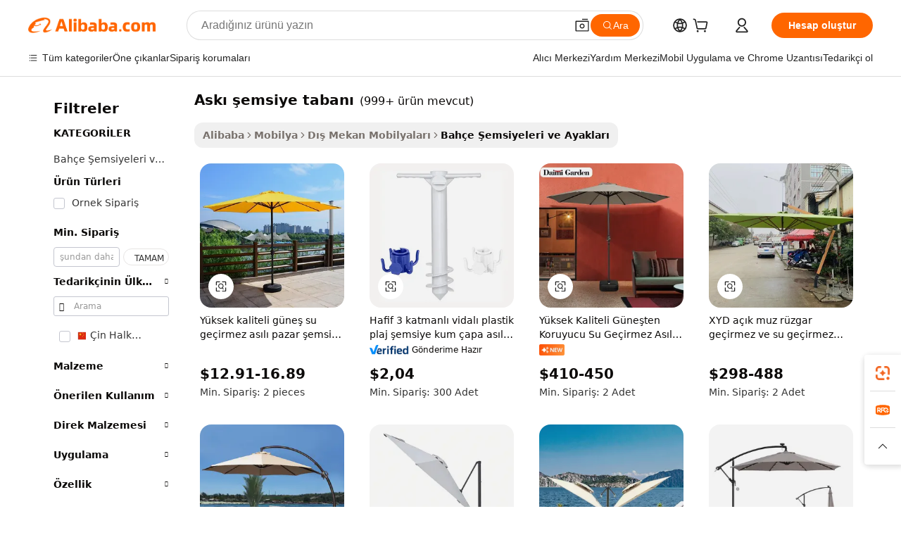

--- FILE ---
content_type: text/html;charset=UTF-8
request_url: https://turkish.alibaba.com/g/hanging-umbrella-base_2.html
body_size: 84460
content:

<!-- screen_content -->

    <!-- tangram:5410 begin-->
    <!-- tangram:529998 begin-->
    
<!DOCTYPE html>
<html lang="tr" dir="ltr">
  <head>
        <script>
      window.__BB = {
        scene: window.__bb_scene || 'traffic-free-goods'
      };
      window.__BB.BB_CWV_IGNORE = {
          lcp_element: ['#icbu-buyer-pc-top-banner'],
          lcp_url: [],
        };
      window._timing = {}
      window._timing.first_start = Date.now();
      window.needLoginInspiration = Boolean(false);
      // 变量用于标记页面首次可见时间
      let firstVisibleTime = null;
      if (typeof document.hidden !== 'undefined') {
        // 页面首次加载时直接统计
        if (!document.hidden) {
          firstVisibleTime = Date.now();
          window.__BB_timex = 1
        } else {
          // 页面不可见时监听 visibilitychange 事件
          document.addEventListener('visibilitychange', () => {
            if (!document.hidden) {
              firstVisibleTime = Date.now();
              window.__BB_timex = firstVisibleTime - window.performance.timing.navigationStart
              window.__BB.firstVisibleTime = window.__BB_timex
              console.log("Page became visible after "+ window.__BB_timex + " ms");
            }
          }, { once: true });  // 确保只触发一次
        }
      } else {
        console.warn('Page Visibility API is not supported in this browser.');
      }
    </script>
        <meta name="data-spm" content="a2700">
        <meta name="aplus-xplug" content="NONE">
        <meta name="aplus-icbu-disable-umid" content="1">
        <meta name="google-translate-customization" content="9de59014edaf3b99-22e1cf3b5ca21786-g00bb439a5e9e5f8f-f">
    <meta name="yandex-verification" content="25a76ba8e4443bb3" />
    <meta name="msvalidate.01" content="E3FBF0E89B724C30844BF17C59608E8F" />
    <meta name="viewport" content="width=device-width, initial-scale=1.0, maximum-scale=5.0, user-scalable=yes">
        <link rel="preconnect" href="https://s.alicdn.com/" crossorigin>
    <link rel="dns-prefetch" href="https://s.alicdn.com">
                        <link rel="preload" href="https://s.alicdn.com/@g/alilog/??aplus_plugin_icbufront/index.js,mlog/aplus_v2.js" as="script">
        <link rel="preload" href="https://s.alicdn.com/@img/imgextra/i2/O1CN0153JdbU26g4bILVOyC_!!6000000007690-2-tps-418-58.png" as="image">
        <script>
            window.__APLUS_ABRATE__ = {
        perf_group: 'base64cached',
        scene: "traffic-free-goods",
      };
    </script>
    <meta name="aplus-mmstat-timeout" content="15000">
        <meta content="text/html; charset=utf-8" http-equiv="Content-Type">
          <title>Suya Dayanıklı, Sağlam askı şemsiye tabanı - Alibaba.com</title>
      <meta name="keywords" content="patio umbrellas bases,umbrella base,modern umbrella base">
      <meta name="description" content="Sizi doğa olaylarından korumak için dışarıda askı şemsiye tabanı ile unutulmaz bir zaman geçirin. Alibaba.com, aralarından seçim yapabileceğiniz çok çeşitli askı şemsiye tabanı sunar.">
            <meta name="pagetiming-rate" content="9">
      <meta name="pagetiming-resource-rate" content="4">
                    <link rel="canonical" href="https://turkish.alibaba.com/g/hanging-umbrella-base_2.html">
                              <link rel="alternate" hreflang="fr" href="https://french.alibaba.com/g/hanging-umbrella-base_2.html">
                  <link rel="alternate" hreflang="de" href="https://german.alibaba.com/g/hanging-umbrella-base_2.html">
                  <link rel="alternate" hreflang="pt" href="https://portuguese.alibaba.com/g/hanging-umbrella-base_2.html">
                  <link rel="alternate" hreflang="it" href="https://italian.alibaba.com/g/hanging-umbrella-base_2.html">
                  <link rel="alternate" hreflang="es" href="https://spanish.alibaba.com/g/hanging-umbrella-base_2.html">
                  <link rel="alternate" hreflang="ru" href="https://russian.alibaba.com/g/hanging-umbrella-base_2.html">
                  <link rel="alternate" hreflang="ko" href="https://korean.alibaba.com/g/hanging-umbrella-base_2.html">
                  <link rel="alternate" hreflang="ar" href="https://arabic.alibaba.com/g/hanging-umbrella-base_2.html">
                  <link rel="alternate" hreflang="ja" href="https://japanese.alibaba.com/g/hanging-umbrella-base_2.html">
                  <link rel="alternate" hreflang="tr" href="https://turkish.alibaba.com/g/hanging-umbrella-base_2.html">
                  <link rel="alternate" hreflang="th" href="https://thai.alibaba.com/g/hanging-umbrella-base_2.html">
                  <link rel="alternate" hreflang="vi" href="https://vietnamese.alibaba.com/g/hanging-umbrella-base_2.html">
                  <link rel="alternate" hreflang="nl" href="https://dutch.alibaba.com/g/hanging-umbrella-base_2.html">
                  <link rel="alternate" hreflang="he" href="https://hebrew.alibaba.com/g/hanging-umbrella-base_2.html">
                  <link rel="alternate" hreflang="id" href="https://indonesian.alibaba.com/g/hanging-umbrella-base_2.html">
                  <link rel="alternate" hreflang="hi" href="https://hindi.alibaba.com/g/hanging-umbrella-base_2.html">
                  <link rel="alternate" hreflang="en" href="https://www.alibaba.com/showroom/hanging-umbrella-base_2.html">
                  <link rel="alternate" hreflang="zh" href="https://chinese.alibaba.com/g/hanging-umbrella-base_2.html">
                  <link rel="alternate" hreflang="x-default" href="https://www.alibaba.com/showroom/hanging-umbrella-base_2.html">
                                        <script>
      // Aplus 配置自动打点
      var queue = window.goldlog_queue || (window.goldlog_queue = []);
      var tags = ["button", "a", "div", "span", "i", "svg", "input", "li", "tr"];
      queue.push(
        {
          action: 'goldlog.appendMetaInfo',
          arguments: [
            'aplus-auto-exp',
            [
              {
                logkey: '/sc.ug_msite.new_product_exp',
                cssSelector: '[data-spm-exp]',
                props: ["data-spm-exp"],
              },
              {
                logkey: '/sc.ug_pc.seolist_product_exp',
                cssSelector: '.traffic-card-gallery',
                props: ["data-spm-exp"],
              }
            ]
          ]
        }
      )
      queue.push({
        action: 'goldlog.setMetaInfo',
        arguments: ['aplus-auto-clk', JSON.stringify(tags.map(tag =>({
          "logkey": "/sc.ug_msite.new_product_clk",
          tag,
          "filter": "data-spm-clk",
          "props": ["data-spm-clk"]
        })))],
      });
    </script>
  </head>
  <div id="icbu-header"><div id="the-new-header" data-version="4.4.0" data-tnh-auto-exp="tnh-expose" data-scenes="search-products" style="position: relative;background-color: #fff;border-bottom: 1px solid #ddd;box-sizing: border-box; font-family:Inter,SF Pro Text,Roboto,Helvetica Neue,Helvetica,Tahoma,Arial,PingFang SC,Microsoft YaHei;"><div style="display: flex;align-items:center;height: 72px;min-width: 1200px;max-width: 1580px;margin: 0 auto;padding: 0 40px;box-sizing: border-box;"><img style="height: 29px; width: 209px;" src="https://s.alicdn.com/@img/imgextra/i2/O1CN0153JdbU26g4bILVOyC_!!6000000007690-2-tps-418-58.png" alt="" /></div><div style="min-width: 1200px;max-width: 1580px;margin: 0 auto;overflow: hidden;font-size: 14px;display: flex;justify-content: space-between;padding: 0 40px;box-sizing: border-box;"><div style="display: flex; align-items: center; justify-content: space-between"><div style="position: relative; height: 36px; padding: 0 28px 0 20px">All categories</div><div style="position: relative; height: 36px; padding-right: 28px">Featured selections</div><div style="position: relative; height: 36px">Trade Assurance</div></div><div style="display: flex; align-items: center; justify-content: space-between"><div style="position: relative; height: 36px; padding-right: 28px">Buyer Central</div><div style="position: relative; height: 36px; padding-right: 28px">Help Center</div><div style="position: relative; height: 36px; padding-right: 28px">Get the app</div><div style="position: relative; height: 36px">Become a supplier</div></div></div></div></div></div>
  <body data-spm="7724857" style="min-height: calc(100vh + 1px)"><script 
id="beacon-aplus"   
src="//s.alicdn.com/@g/alilog/??aplus_plugin_icbufront/index.js,mlog/aplus_v2.js"
exparams="aplus=async&userid=&aplus&ali_beacon_id=&ali_apache_id=&ali_apache_track=&ali_apache_tracktmp=&eagleeye_traceid=2101e1d517686433169714912e12d3&ip=18%2e222%2e49%2e106&dmtrack_c={ali%5fresin%5ftrace%3dse%5frst%3dnull%7csp%5fviewtype%3dY%7cset%3d3%7cser%3d1007%7cpageId%3d73106b5ba0f74c3e94ab4c87e9cf5bc7%7cm%5fpageid%3dnull%7cpvmi%3d6a08e6b7a8ee45febf27c1bdcb323e7b%7csek%5fsepd%3dask%25C4%25B1%2b%25C5%259Femsiye%2btaban%25C4%25B1%7csek%3dhanging%2bumbrella%2bbase%7cse%5fpn%3d2%7cp4pid%3d1df491a5%2d0d37%2d4f1a%2d825e%2dae07203cc59f%7csclkid%3dnull%7cforecast%5fpost%5fcate%3dnull%7cseo%5fnew%5fuser%5fflag%3dfalse%7ccategoryId%3d37042005%7cseo%5fsearch%5fmodel%5fupgrade%5fv2%3d2025070801%7cseo%5fmodule%5fcard%5f20240624%3d202406242%7clong%5ftext%5fgoogle%5ftranslate%5fv2%3d2407142%7cseo%5fcontent%5ftd%5fbottom%5ftext%5fupdate%5fkey%3d2025070801%7cseo%5fsearch%5fmodel%5fupgrade%5fv3%3d2025072201%7cdamo%5falt%5freplace%3d2485818%7cseo%5fsearch%5fmodel%5fmulti%5fupgrade%5fv3%3d2025081101%7cwap%5fcross%3d2007659%7cwap%5fcs%5faction%3d2005494%7cAPP%5fVisitor%5fActive%3d26705%7cseo%5fshowroom%5fgoods%5fmix%3d2005244%7cseo%5fdefault%5fcached%5flong%5ftext%5ffrom%5fnew%5fkeyword%5fstep%3d2024122502%7cshowroom%5fgeneral%5ftemplate%3d2005292%7cshowroom%5freview%3d20230308%7cwap%5fcs%5ftext%3dnull%7cstructured%5fdata%3d2025052702%7cseo%5fmulti%5fstyle%5ftext%5fupdate%3d2511181%7cpc%5fnew%5fheader%3dnull%7cseo%5fmeta%5fcate%5ftemplate%5fv1%3d2025042401%7cseo%5fmeta%5ftd%5fsearch%5fkeyword%5fstep%5fv1%3d2025040999%7cshowroom%5fft%5flong%5ftext%5fbaks%3d80802%7cseo%5ffirstcache%3d2025121601%7cAPP%5fGrowing%5fBuyer%5fHigh%5fIntent%5fActive%3d25485%7cshowroom%5fpc%5fv2019%3d2104%7cAPP%5fProspecting%5fBuyer%3d26712%7ccache%5fcontrol%3d2481986%7cAPP%5fChurned%5fCore%5fBuyer%3d25463%7cseo%5fdefault%5fcached%5flong%5ftext%5fstep%3d24110802%7camp%5flighthouse%5fscore%5fimage%3d19657%7cseo%5fft%5ftranslate%5fgemini%3d25012003%7cwap%5fnode%5fssr%3d2015725%7cdataphant%5fopen%3d27030%7clongtext%5fmulti%5fstyle%5fexpand%5frussian%3d2510141%7cseo%5flongtext%5fgoogle%5fdata%5fsection%3d25021702%7cindustry%5fpopular%5ffloor%3dnull%7cwap%5fad%5fgoods%5fproduct%5finterval%3dnull%7cseo%5fgoods%5fbootom%5fwholesale%5flink%3dnull%7cseo%5fmiddle%5fwholesale%5flink%3d2486164%7cseo%5fkeyword%5faatest%3d20%7cft%5flong%5ftext%5fenpand%5fstep2%3d121602%7cseo%5fft%5flongtext%5fexpand%5fstep3%3d25012102%7cseo%5fwap%5fheadercard%3d2006288%7cAPP%5fChurned%5fInactive%5fVisitor%3d25497%7cAPP%5fGrowing%5fBuyer%5fHigh%5fIntent%5fInactive%3d25484%7cseo%5fmeta%5ftd%5fmulti%5fkey%3d2025061801%7ctop%5frecommend%5f20250120%3d202501201%7clongtext%5fmulti%5fstyle%5fexpand%5ffrench%5fcopy%3d25091802%7clongtext%5fmulti%5fstyle%5fexpand%5ffrench%5fcopy%5fcopy%3d25092502%7clong%5ftext%5fpaa%3d220831%7cseo%5ffloor%5fexp%3dnull%7cseo%5fshowroom%5falgo%5flink%3d17764%7cseo%5fmeta%5ftd%5faib%5fgeneral%5fkey%3d2025091901%7ccountry%5findustry%3d202311033%7cpc%5ffree%5fswitchtosearch%3d2020529%7cshowroom%5fft%5flong%5ftext%5fenpand%5fstep1%3d101102%7cseo%5fshowroom%5fnorel%3dnull%7cplp%5fstyle%5f25%5fpc%3d202505222%7cseo%5fggs%5flayer%3d10010%7cquery%5fmutil%5flang%5ftranslate%3d2025060300%7cAPP%5fChurned%5fBuyer%3d25468%7cstream%5frender%5fperf%5fopt%3d2309181%7cwap%5fgoods%3d2007383%7cseo%5fshowroom%5fsimilar%5f20240614%3d202406142%7cchinese%5fopen%3d6307%7cquery%5fgpt%5ftranslate%3d20240820%7cad%5fproduct%5finterval%3dnull%7camp%5fto%5fpwa%3d2007359%7cplp%5faib%5fmulti%5fai%5fmeta%3d20250401%7cwap%5fsupplier%5fcontent%3dnull%7cpc%5ffree%5frefactoring%3d20220315%7cAPP%5fGrowing%5fBuyer%5fInactive%3d25476%7csso%5foem%5ffloor%3dnull%7cseo%5fpc%5fnew%5fview%5f20240807%3d202408072%7cseo%5fbottom%5ftext%5fentity%5fkey%5fcopy%3d2025062400%7cstream%5frender%3d433763%7cseo%5fmodule%5fcard%5f20240424%3d202404241%7cseo%5ftitle%5freplace%5f20191226%3d5841%7clongtext%5fmulti%5fstyle%5fexpand%3d25090802%7cgoogleweblight%3d6516%7clighthouse%5fbase64%3dnull%7cAPP%5fProspecting%5fBuyer%5fActive%3d26719%7cad%5fgoods%5fproduct%5finterval%3dnull%7cseo%5fbottom%5fdeep%5fextend%5fkw%5fkey%3d2025071101%7clongtext%5fmulti%5fstyle%5fexpand%5fturkish%3d25102801%7cilink%5fuv%3d20240911%7cwap%5flist%5fwakeup%3d2005832%7ctpp%5fcrosslink%5fpc%3d20205311%7cseo%5ftop%5fbooth%3d18501%7cAPP%5fGrowing%5fBuyer%5fLess%5fActive%3d25472%7cseo%5fsearch%5fmodel%5fupgrade%5frank%3d2025092401%7cgoodslayer%3d7977%7cft%5flong%5ftext%5ftranslate%5fexpand%5fstep1%3d24110802%7cseo%5fheaderstyle%5ftraffic%5fkey%5fv1%3d2025072100%7ccrosslink%5fswitch%3d2008141%7cp4p%5foutline%3d20240328%7cseo%5fmeta%5ftd%5faib%5fv2%5fkey%3d2025091801%7crts%5fmulti%3d2008404%7cAPP%5fVisitor%5fLess%5fActive%3d26693%7cplp%5fstyle%5f25%3d202505192%7ccdn%5fvm%3d2007368%7cwap%5fad%5fproduct%5finterval%3dnull%7cseo%5fsearch%5fmodel%5fmulti%5fupgrade%5frank%3d2025092401%7cpc%5fcard%5fshare%3d2025081201%7cAPP%5fGrowing%5fBuyer%5fHigh%5fIntent%5fLess%5fActive%3d25480%7cgoods%5ftitle%5fsubstitute%3d9616%7cwap%5fscreen%5fexp%3d2025081400%7creact%5fheader%5ftest%3d202502182%7cpc%5fcs%5fcolor%3d2005788%7cshowroom%5fft%5flong%5ftext%5ftest%3d72502%7cone%5ftap%5flogin%5fABTest%3d202308153%7cseo%5fhyh%5fshow%5ftags%3d9867%7cplp%5fstructured%5fdata%3d2508182%7cguide%5fdelete%3d2008526%7cseo%5findustry%5ftemplate%3dnull%7cseo%5fmeta%5ftd%5fmulti%5fes%5fkey%3d2025073101%7cseo%5fshowroom%5fdata%5fmix%3d19888%7csso%5ftop%5franking%5ffloor%3d20031%7cseo%5ftd%5fdeep%5fupgrade%5fkey%5fv3%3d2025081101%7cwap%5fue%5fone%3d2025111401%7cshowroom%5fto%5frts%5flink%3d2008480%7ccountrysearch%5ftest%3dnull%7cshowroom%5flist%5fnew%5farrival%3d2811002%7cchannel%5famp%5fto%5fpwa%3d2008435%7cseo%5fmulti%5fstyles%5flong%5ftext%3d2503172%7cseo%5fmeta%5ftext%5fmutli%5fcate%5ftemplate%5fv1%3d2025080800%7cseo%5fdefault%5fcached%5fmutil%5flong%5ftext%5fstep%3d24110436%7cseo%5faction%5fpoint%5ftype%3d22823%7cseo%5faib%5ftd%5flaunch%5f20240828%5fcopy%3d202408282%7cseo%5fshowroom%5fwholesale%5flink%3d2486142%7cseo%5fperf%5fimprove%3d2023999%7cseo%5fwap%5flist%5fbounce%5f01%3d2063%7cseo%5fwap%5flist%5fbounce%5f02%3d2128%7cAPP%5fGrowing%5fBuyer%5fActive%3d25492%7cvideolayer%3dnull%7cvideo%5fplay%3dnull%7cAPP%5fChurned%5fMember%5fInactive%3d25501%7cseo%5fgoogle%5fnew%5fstruct%3d438326%7ctpp%5ftrace%3dseoKeyword%2dseoKeyword%5fv3%2dbase%2dORIGINAL}&pageid=12de316a2101d37c1768643317&hn=ensearchweb033001211124%2erg%2dus%2deast%2eus44&asid=AQAAAAD1WmtpvR+HQwAAAAAcOJFnCiyP0A==&treq=&tres=" async>
</script>
            <style>body{background-color:white;}.no-scrollbar.il-sticky.il-top-0.il-max-h-\[100vh\].il-w-\[200px\].il-flex-shrink-0.il-flex-grow-0.il-overflow-y-scroll{background-color:#FFF;padding-left:12px}</style>
                    <!-- tangram:530006 begin-->
<!--  -->
 <style>
   @keyframes il-spin {
     to {
       transform: rotate(360deg);
     }
   }
   @keyframes il-pulse {
     50% {
       opacity: 0.5;
     }
   }
   .traffic-card-gallery {display: flex;position: relative;flex-direction: column;justify-content: flex-start;border-radius: 0.5rem;background-color: #fff;padding: 0.5rem 0.5rem 1rem;overflow: hidden;font-size: 0.75rem;line-height: 1rem;}
   .traffic-card-list {display: flex;position: relative;flex-direction: row;justify-content: flex-start;border-bottom-width: 1px;background-color: #fff;padding: 1rem;height: 292px;overflow: hidden;font-size: 0.75rem;line-height: 1rem;}
   .product-price {
     b {
       font-size: 22px;
     }
   }
   .skel-loading {
       animation: il-pulse 2s cubic-bezier(0.4, 0, 0.6, 1) infinite;background-color: hsl(60, 4.8%, 95.9%);
   }
 </style>
<div id="first-cached-card">
  <div style="box-sizing:border-box;display: flex;position: absolute;left: 0;right: 0;margin: 0 auto;z-index: 1;min-width: 1200px;max-width: 1580px;padding: 0.75rem 3.25rem 0;pointer-events: none;">
    <!--页面左侧区域-->
    <div style="width: 200px;padding-top: 1rem;padding-left:12px; background-color: #fff;border-radius: 0.25rem">
      <div class="skel-loading" style="height: 1.5rem;width: 50%;border-radius: 0.25rem;"></div>
      <div style="margin-top: 1rem;margin-bottom: 1rem;">
        <div class="skel-loading" style="height: 1rem;width: calc(100% * 5 / 6);"></div>
        <div
          class="skel-loading"
          style="margin-top: 1rem;height: 1rem;width: calc(100% * 8 / 12);"
        ></div>
        <div class="skel-loading" style="margin-top: 1rem;height: 1rem;width: 75%;"></div>
        <div
          class="skel-loading"
          style="margin-top: 1rem;height: 1rem;width: calc(100% * 7 / 12);"
        ></div>
      </div>
      <div class="skel-loading" style="height: 1.5rem;width: 50%;border-radius: 0.25rem;"></div>
      <div style="margin-top: 1rem;margin-bottom: 1rem;">
        <div class="skel-loading" style="height: 1rem;width: calc(100% * 5 / 6);"></div>
        <div
          class="skel-loading"
          style="margin-top: 1rem;height: 1rem;width: calc(100% * 8 / 12);"
        ></div>
        <div class="skel-loading" style="margin-top: 1rem;height: 1rem;width: 75%;"></div>
        <div
          class="skel-loading"
          style="margin-top: 1rem;height: 1rem;width: calc(100% * 7 / 12);"
        ></div>
      </div>
      <div class="skel-loading" style="height: 1.5rem;width: 50%;border-radius: 0.25rem;"></div>
      <div style="margin-top: 1rem;margin-bottom: 1rem;">
        <div class="skel-loading" style="height: 1rem;width: calc(100% * 5 / 6);"></div>
        <div
          class="skel-loading"
          style="margin-top: 1rem;height: 1rem;width: calc(100% * 8 / 12);"
        ></div>
        <div class="skel-loading" style="margin-top: 1rem;height: 1rem;width: 75%;"></div>
        <div
          class="skel-loading"
          style="margin-top: 1rem;height: 1rem;width: calc(100% * 7 / 12);"
        ></div>
      </div>
      <div class="skel-loading" style="height: 1.5rem;width: 50%;border-radius: 0.25rem;"></div>
      <div style="margin-top: 1rem;margin-bottom: 1rem;">
        <div class="skel-loading" style="height: 1rem;width: calc(100% * 5 / 6);"></div>
        <div
          class="skel-loading"
          style="margin-top: 1rem;height: 1rem;width: calc(100% * 8 / 12);"
        ></div>
        <div class="skel-loading" style="margin-top: 1rem;height: 1rem;width: 75%;"></div>
        <div
          class="skel-loading"
          style="margin-top: 1rem;height: 1rem;width: calc(100% * 7 / 12);"
        ></div>
      </div>
      <div class="skel-loading" style="height: 1.5rem;width: 50%;border-radius: 0.25rem;"></div>
      <div style="margin-top: 1rem;margin-bottom: 1rem;">
        <div class="skel-loading" style="height: 1rem;width: calc(100% * 5 / 6);"></div>
        <div
          class="skel-loading"
          style="margin-top: 1rem;height: 1rem;width: calc(100% * 8 / 12);"
        ></div>
        <div class="skel-loading" style="margin-top: 1rem;height: 1rem;width: 75%;"></div>
        <div
          class="skel-loading"
          style="margin-top: 1rem;height: 1rem;width: calc(100% * 7 / 12);"
        ></div>
      </div>
      <div class="skel-loading" style="height: 1.5rem;width: 50%;border-radius: 0.25rem;"></div>
      <div style="margin-top: 1rem;margin-bottom: 1rem;">
        <div class="skel-loading" style="height: 1rem;width: calc(100% * 5 / 6);"></div>
        <div
          class="skel-loading"
          style="margin-top: 1rem;height: 1rem;width: calc(100% * 8 / 12);"
        ></div>
        <div class="skel-loading" style="margin-top: 1rem;height: 1rem;width: 75%;"></div>
        <div
          class="skel-loading"
          style="margin-top: 1rem;height: 1rem;width: calc(100% * 7 / 12);"
        ></div>
      </div>
    </div>
    <!--页面主体区域-->
    <div style="flex: 1 1 0%; overflow: hidden;padding: 0.5rem 0.5rem 0.5rem 1.5rem">
      <div style="height: 1.25rem;margin-bottom: 1rem;"></div>
      <!-- keywords -->
      <div style="margin-bottom: 1rem;height: 1.75rem;font-weight: 700;font-size: 1.25rem;line-height: 1.75rem;"></div>
      <!-- longtext -->
            <div style="width: calc(25% - 0.9rem);pointer-events: auto">
        <div class="traffic-card-gallery">
          <!-- ProductImage -->
          <a href="//www.alibaba.com/product-detail/High-Quality-Sun-Waterpoof-Hanging-Market_1600874104242.html?from=SEO" target="_blank" style="position: relative;margin-bottom: 0.5rem;aspect-ratio: 1;overflow: hidden;border-radius: 0.5rem;">
            <div style="display: flex; overflow: hidden">
              <div style="position: relative;margin: 0;width: 100%;min-width: 0;flex-shrink: 0;flex-grow: 0;flex-basis: 100%;padding: 0;">
                <img style="position: relative; aspect-ratio: 1; width: 100%" src="[data-uri]" loading="eager" />
                <div style="position: absolute;left: 0;bottom: 0;right: 0;top: 0;background-color: #000;opacity: 0.05;"></div>
              </div>
            </div>
          </a>
          <div style="display: flex;flex: 1 1 0%;flex-direction: column;justify-content: space-between;">
            <div>
              <a class="skel-loading" style="margin-top: 0.5rem;display:inline-block;width:100%;height:1rem;" href="//www.alibaba.com/product-detail/High-Quality-Sun-Waterpoof-Hanging-Market_1600874104242.html" target="_blank"></a>
              <a class="skel-loading" style="margin-top: 0.125rem;display:inline-block;width:100%;height:1rem;" href="//www.alibaba.com/product-detail/High-Quality-Sun-Waterpoof-Hanging-Market_1600874104242.html" target="_blank"></a>
              <div class="skel-loading" style="margin-top: 0.25rem;height:1.625rem;width:75%"></div>
              <div class="skel-loading" style="margin-top: 0.5rem;height: 1rem;width:50%"></div>
              <div class="skel-loading" style="margin-top:0.25rem;height:1rem;width:25%"></div>
            </div>
          </div>

        </div>
      </div>

    </div>
  </div>
</div>
<!-- tangram:530006 end-->
            <style>.component-left-filter-callback{display:flex;position:relative;margin-top:10px;height:1200px}.component-left-filter-callback img{width:200px}.component-left-filter-callback i{position:absolute;top:5%;left:50%}.related-search-wrapper{padding:.5rem;--tw-bg-opacity: 1;background-color:#fff;background-color:rgba(255,255,255,var(--tw-bg-opacity, 1));border-width:1px;border-color:var(--input)}.related-search-wrapper .related-search-box{margin:12px 16px}.related-search-wrapper .related-search-box .related-search-title{display:inline;float:start;color:#666;word-wrap:break-word;margin-right:12px;width:13%}.related-search-wrapper .related-search-box .related-search-content{display:flex;flex-wrap:wrap}.related-search-wrapper .related-search-box .related-search-content .related-search-link{margin-right:12px;width:23%;overflow:hidden;color:#666;text-overflow:ellipsis;white-space:nowrap}.product-title img{margin-right:.5rem;display:inline-block;height:1rem;vertical-align:sub}.product-price b{font-size:22px}.similar-icon{position:absolute;bottom:12px;z-index:2;right:12px}.rfq-card{display:inline-block;position:relative;box-sizing:border-box;margin-bottom:36px}.rfq-card .rfq-card-content{display:flex;position:relative;flex-direction:column;align-items:flex-start;background-size:cover;background-color:#fff;padding:12px;width:100%;height:100%}.rfq-card .rfq-card-content .rfq-card-icon{margin-top:50px}.rfq-card .rfq-card-content .rfq-card-icon img{width:45px}.rfq-card .rfq-card-content .rfq-card-top-title{margin-top:14px;color:#222;font-weight:400;font-size:16px}.rfq-card .rfq-card-content .rfq-card-title{margin-top:24px;color:#333;font-weight:800;font-size:20px}.rfq-card .rfq-card-content .rfq-card-input-box{margin-top:24px;width:100%}.rfq-card .rfq-card-content .rfq-card-input-box textarea{box-sizing:border-box;border:1px solid #ddd;border-radius:4px;background-color:#fff;padding:9px 12px;width:100%;height:88px;resize:none;color:#666;font-weight:400;font-size:13px;font-family:inherit}.rfq-card .rfq-card-content .rfq-card-button{margin-top:24px;border:1px solid #666;border-radius:16px;background-color:#fff;width:67%;color:#000;font-weight:700;font-size:14px;line-height:30px;text-align:center}[data-modulename^=ProductList-] div{contain-intrinsic-size:auto 500px}.traffic-card-gallery:hover{--tw-shadow: 0px 2px 6px 2px rgba(0,0,0,.12157);--tw-shadow-colored: 0px 2px 6px 2px var(--tw-shadow-color);box-shadow:0 0 #0000,0 0 #0000,0 2px 6px 2px #0000001f;box-shadow:var(--tw-ring-offset-shadow, 0 0 rgba(0,0,0,0)),var(--tw-ring-shadow, 0 0 rgba(0,0,0,0)),var(--tw-shadow);z-index:10}.traffic-card-gallery{position:relative;display:flex;flex-direction:column;justify-content:flex-start;overflow:hidden;border-radius:.75rem;--tw-bg-opacity: 1;background-color:#fff;background-color:rgba(255,255,255,var(--tw-bg-opacity, 1));padding:.5rem;font-size:.75rem;line-height:1rem}.traffic-card-list{position:relative;display:flex;height:292px;flex-direction:row;justify-content:flex-start;overflow:hidden;border-bottom-width:1px;--tw-bg-opacity: 1;background-color:#fff;background-color:rgba(255,255,255,var(--tw-bg-opacity, 1));padding:1rem;font-size:.75rem;line-height:1rem}.traffic-card-g-industry:hover{--tw-shadow: 0 0 10px rgba(0,0,0,.1);--tw-shadow-colored: 0 0 10px var(--tw-shadow-color);box-shadow:0 0 #0000,0 0 #0000,0 0 10px #0000001a;box-shadow:var(--tw-ring-offset-shadow, 0 0 rgba(0,0,0,0)),var(--tw-ring-shadow, 0 0 rgba(0,0,0,0)),var(--tw-shadow)}.traffic-card-g-industry{position:relative;border-radius:var(--radius);--tw-bg-opacity: 1;background-color:#fff;background-color:rgba(255,255,255,var(--tw-bg-opacity, 1));padding:1.25rem .75rem .75rem;font-size:.875rem;line-height:1.25rem}.module-filter-section-wrapper{max-height:none!important;overflow-x:hidden}*,:before,:after{--tw-border-spacing-x: 0;--tw-border-spacing-y: 0;--tw-translate-x: 0;--tw-translate-y: 0;--tw-rotate: 0;--tw-skew-x: 0;--tw-skew-y: 0;--tw-scale-x: 1;--tw-scale-y: 1;--tw-pan-x: ;--tw-pan-y: ;--tw-pinch-zoom: ;--tw-scroll-snap-strictness: proximity;--tw-gradient-from-position: ;--tw-gradient-via-position: ;--tw-gradient-to-position: ;--tw-ordinal: ;--tw-slashed-zero: ;--tw-numeric-figure: ;--tw-numeric-spacing: ;--tw-numeric-fraction: ;--tw-ring-inset: ;--tw-ring-offset-width: 0px;--tw-ring-offset-color: #fff;--tw-ring-color: rgba(59, 130, 246, .5);--tw-ring-offset-shadow: 0 0 rgba(0,0,0,0);--tw-ring-shadow: 0 0 rgba(0,0,0,0);--tw-shadow: 0 0 rgba(0,0,0,0);--tw-shadow-colored: 0 0 rgba(0,0,0,0);--tw-blur: ;--tw-brightness: ;--tw-contrast: ;--tw-grayscale: ;--tw-hue-rotate: ;--tw-invert: ;--tw-saturate: ;--tw-sepia: ;--tw-drop-shadow: ;--tw-backdrop-blur: ;--tw-backdrop-brightness: ;--tw-backdrop-contrast: ;--tw-backdrop-grayscale: ;--tw-backdrop-hue-rotate: ;--tw-backdrop-invert: ;--tw-backdrop-opacity: ;--tw-backdrop-saturate: ;--tw-backdrop-sepia: ;--tw-contain-size: ;--tw-contain-layout: ;--tw-contain-paint: ;--tw-contain-style: }::backdrop{--tw-border-spacing-x: 0;--tw-border-spacing-y: 0;--tw-translate-x: 0;--tw-translate-y: 0;--tw-rotate: 0;--tw-skew-x: 0;--tw-skew-y: 0;--tw-scale-x: 1;--tw-scale-y: 1;--tw-pan-x: ;--tw-pan-y: ;--tw-pinch-zoom: ;--tw-scroll-snap-strictness: proximity;--tw-gradient-from-position: ;--tw-gradient-via-position: ;--tw-gradient-to-position: ;--tw-ordinal: ;--tw-slashed-zero: ;--tw-numeric-figure: ;--tw-numeric-spacing: ;--tw-numeric-fraction: ;--tw-ring-inset: ;--tw-ring-offset-width: 0px;--tw-ring-offset-color: #fff;--tw-ring-color: rgba(59, 130, 246, .5);--tw-ring-offset-shadow: 0 0 rgba(0,0,0,0);--tw-ring-shadow: 0 0 rgba(0,0,0,0);--tw-shadow: 0 0 rgba(0,0,0,0);--tw-shadow-colored: 0 0 rgba(0,0,0,0);--tw-blur: ;--tw-brightness: ;--tw-contrast: ;--tw-grayscale: ;--tw-hue-rotate: ;--tw-invert: ;--tw-saturate: ;--tw-sepia: ;--tw-drop-shadow: ;--tw-backdrop-blur: ;--tw-backdrop-brightness: ;--tw-backdrop-contrast: ;--tw-backdrop-grayscale: ;--tw-backdrop-hue-rotate: ;--tw-backdrop-invert: ;--tw-backdrop-opacity: ;--tw-backdrop-saturate: ;--tw-backdrop-sepia: ;--tw-contain-size: ;--tw-contain-layout: ;--tw-contain-paint: ;--tw-contain-style: }*,:before,:after{box-sizing:border-box;border-width:0;border-style:solid;border-color:#e5e7eb}:before,:after{--tw-content: ""}html,:host{line-height:1.5;-webkit-text-size-adjust:100%;-moz-tab-size:4;-o-tab-size:4;tab-size:4;font-family:ui-sans-serif,system-ui,-apple-system,Segoe UI,Roboto,Ubuntu,Cantarell,Noto Sans,sans-serif,"Apple Color Emoji","Segoe UI Emoji",Segoe UI Symbol,"Noto Color Emoji";font-feature-settings:normal;font-variation-settings:normal;-webkit-tap-highlight-color:transparent}body{margin:0;line-height:inherit}hr{height:0;color:inherit;border-top-width:1px}abbr:where([title]){text-decoration:underline;-webkit-text-decoration:underline dotted;text-decoration:underline dotted}h1,h2,h3,h4,h5,h6{font-size:inherit;font-weight:inherit}a{color:inherit;text-decoration:inherit}b,strong{font-weight:bolder}code,kbd,samp,pre{font-family:ui-monospace,SFMono-Regular,Menlo,Monaco,Consolas,Liberation Mono,Courier New,monospace;font-feature-settings:normal;font-variation-settings:normal;font-size:1em}small{font-size:80%}sub,sup{font-size:75%;line-height:0;position:relative;vertical-align:baseline}sub{bottom:-.25em}sup{top:-.5em}table{text-indent:0;border-color:inherit;border-collapse:collapse}button,input,optgroup,select,textarea{font-family:inherit;font-feature-settings:inherit;font-variation-settings:inherit;font-size:100%;font-weight:inherit;line-height:inherit;letter-spacing:inherit;color:inherit;margin:0;padding:0}button,select{text-transform:none}button,input:where([type=button]),input:where([type=reset]),input:where([type=submit]){-webkit-appearance:button;background-color:transparent;background-image:none}:-moz-focusring{outline:auto}:-moz-ui-invalid{box-shadow:none}progress{vertical-align:baseline}::-webkit-inner-spin-button,::-webkit-outer-spin-button{height:auto}[type=search]{-webkit-appearance:textfield;outline-offset:-2px}::-webkit-search-decoration{-webkit-appearance:none}::-webkit-file-upload-button{-webkit-appearance:button;font:inherit}summary{display:list-item}blockquote,dl,dd,h1,h2,h3,h4,h5,h6,hr,figure,p,pre{margin:0}fieldset{margin:0;padding:0}legend{padding:0}ol,ul,menu{list-style:none;margin:0;padding:0}dialog{padding:0}textarea{resize:vertical}input::-moz-placeholder,textarea::-moz-placeholder{opacity:1;color:#9ca3af}input::placeholder,textarea::placeholder{opacity:1;color:#9ca3af}button,[role=button]{cursor:pointer}:disabled{cursor:default}img,svg,video,canvas,audio,iframe,embed,object{display:block;vertical-align:middle}img,video{max-width:100%;height:auto}[hidden]:where(:not([hidden=until-found])){display:none}:root{--background: hsl(0, 0%, 100%);--foreground: hsl(20, 14.3%, 4.1%);--card: hsl(0, 0%, 100%);--card-foreground: hsl(20, 14.3%, 4.1%);--popover: hsl(0, 0%, 100%);--popover-foreground: hsl(20, 14.3%, 4.1%);--primary: hsl(24, 100%, 50%);--primary-foreground: hsl(60, 9.1%, 97.8%);--secondary: hsl(60, 4.8%, 95.9%);--secondary-foreground: #333;--muted: hsl(60, 4.8%, 95.9%);--muted-foreground: hsl(25, 5.3%, 44.7%);--accent: hsl(60, 4.8%, 95.9%);--accent-foreground: hsl(24, 9.8%, 10%);--destructive: hsl(0, 84.2%, 60.2%);--destructive-foreground: hsl(60, 9.1%, 97.8%);--border: hsl(20, 5.9%, 90%);--input: hsl(20, 5.9%, 90%);--ring: hsl(24.6, 95%, 53.1%);--radius: 1rem}.dark{--background: hsl(20, 14.3%, 4.1%);--foreground: hsl(60, 9.1%, 97.8%);--card: hsl(20, 14.3%, 4.1%);--card-foreground: hsl(60, 9.1%, 97.8%);--popover: hsl(20, 14.3%, 4.1%);--popover-foreground: hsl(60, 9.1%, 97.8%);--primary: hsl(20.5, 90.2%, 48.2%);--primary-foreground: hsl(60, 9.1%, 97.8%);--secondary: hsl(12, 6.5%, 15.1%);--secondary-foreground: hsl(60, 9.1%, 97.8%);--muted: hsl(12, 6.5%, 15.1%);--muted-foreground: hsl(24, 5.4%, 63.9%);--accent: hsl(12, 6.5%, 15.1%);--accent-foreground: hsl(60, 9.1%, 97.8%);--destructive: hsl(0, 72.2%, 50.6%);--destructive-foreground: hsl(60, 9.1%, 97.8%);--border: hsl(12, 6.5%, 15.1%);--input: hsl(12, 6.5%, 15.1%);--ring: hsl(20.5, 90.2%, 48.2%)}*{border-color:#e7e5e4;border-color:var(--border)}body{background-color:#fff;background-color:var(--background);color:#0c0a09;color:var(--foreground)}.il-sr-only{position:absolute;width:1px;height:1px;padding:0;margin:-1px;overflow:hidden;clip:rect(0,0,0,0);white-space:nowrap;border-width:0}.il-invisible{visibility:hidden}.il-fixed{position:fixed}.il-absolute{position:absolute}.il-relative{position:relative}.il-sticky{position:sticky}.il-inset-0{inset:0}.il--bottom-12{bottom:-3rem}.il--top-12{top:-3rem}.il-bottom-0{bottom:0}.il-bottom-2{bottom:.5rem}.il-bottom-3{bottom:.75rem}.il-bottom-4{bottom:1rem}.il-end-0{right:0}.il-end-2{right:.5rem}.il-end-3{right:.75rem}.il-end-4{right:1rem}.il-left-0{left:0}.il-left-3{left:.75rem}.il-right-0{right:0}.il-right-2{right:.5rem}.il-right-3{right:.75rem}.il-start-0{left:0}.il-start-1\/2{left:50%}.il-start-2{left:.5rem}.il-start-3{left:.75rem}.il-start-\[50\%\]{left:50%}.il-top-0{top:0}.il-top-1\/2{top:50%}.il-top-16{top:4rem}.il-top-4{top:1rem}.il-top-\[50\%\]{top:50%}.il-z-10{z-index:10}.il-z-50{z-index:50}.il-z-\[9999\]{z-index:9999}.il-col-span-4{grid-column:span 4 / span 4}.il-m-0{margin:0}.il-m-3{margin:.75rem}.il-m-auto{margin:auto}.il-mx-auto{margin-left:auto;margin-right:auto}.il-my-3{margin-top:.75rem;margin-bottom:.75rem}.il-my-5{margin-top:1.25rem;margin-bottom:1.25rem}.il-my-auto{margin-top:auto;margin-bottom:auto}.\!il-mb-4{margin-bottom:1rem!important}.il--mt-4{margin-top:-1rem}.il-mb-0{margin-bottom:0}.il-mb-1{margin-bottom:.25rem}.il-mb-2{margin-bottom:.5rem}.il-mb-3{margin-bottom:.75rem}.il-mb-4{margin-bottom:1rem}.il-mb-5{margin-bottom:1.25rem}.il-mb-6{margin-bottom:1.5rem}.il-mb-8{margin-bottom:2rem}.il-mb-\[-0\.75rem\]{margin-bottom:-.75rem}.il-mb-\[0\.125rem\]{margin-bottom:.125rem}.il-me-1{margin-right:.25rem}.il-me-2{margin-right:.5rem}.il-me-3{margin-right:.75rem}.il-me-auto{margin-right:auto}.il-mr-1{margin-right:.25rem}.il-mr-2{margin-right:.5rem}.il-ms-1{margin-left:.25rem}.il-ms-4{margin-left:1rem}.il-ms-5{margin-left:1.25rem}.il-ms-8{margin-left:2rem}.il-ms-\[\.375rem\]{margin-left:.375rem}.il-ms-auto{margin-left:auto}.il-mt-0{margin-top:0}.il-mt-0\.5{margin-top:.125rem}.il-mt-1{margin-top:.25rem}.il-mt-2{margin-top:.5rem}.il-mt-3{margin-top:.75rem}.il-mt-4{margin-top:1rem}.il-mt-6{margin-top:1.5rem}.il-line-clamp-1{overflow:hidden;display:-webkit-box;-webkit-box-orient:vertical;-webkit-line-clamp:1}.il-line-clamp-2{overflow:hidden;display:-webkit-box;-webkit-box-orient:vertical;-webkit-line-clamp:2}.il-line-clamp-6{overflow:hidden;display:-webkit-box;-webkit-box-orient:vertical;-webkit-line-clamp:6}.il-inline-block{display:inline-block}.il-inline{display:inline}.il-flex{display:flex}.il-inline-flex{display:inline-flex}.il-grid{display:grid}.il-aspect-square{aspect-ratio:1 / 1}.il-size-5{width:1.25rem;height:1.25rem}.il-h-1{height:.25rem}.il-h-10{height:2.5rem}.il-h-11{height:2.75rem}.il-h-20{height:5rem}.il-h-24{height:6rem}.il-h-3\.5{height:.875rem}.il-h-4{height:1rem}.il-h-40{height:10rem}.il-h-6{height:1.5rem}.il-h-8{height:2rem}.il-h-9{height:2.25rem}.il-h-\[150px\]{height:150px}.il-h-\[152px\]{height:152px}.il-h-\[18\.25rem\]{height:18.25rem}.il-h-\[292px\]{height:292px}.il-h-\[600px\]{height:600px}.il-h-auto{height:auto}.il-h-fit{height:-moz-fit-content;height:fit-content}.il-h-full{height:100%}.il-h-screen{height:100vh}.il-max-h-\[100vh\]{max-height:100vh}.il-w-1\/2{width:50%}.il-w-10{width:2.5rem}.il-w-10\/12{width:83.333333%}.il-w-4{width:1rem}.il-w-6{width:1.5rem}.il-w-64{width:16rem}.il-w-7\/12{width:58.333333%}.il-w-72{width:18rem}.il-w-8{width:2rem}.il-w-8\/12{width:66.666667%}.il-w-9{width:2.25rem}.il-w-9\/12{width:75%}.il-w-\[200px\]{width:200px}.il-w-\[84px\]{width:84px}.il-w-fit{width:-moz-fit-content;width:fit-content}.il-w-full{width:100%}.il-w-screen{width:100vw}.il-min-w-0{min-width:0px}.il-min-w-3{min-width:.75rem}.il-min-w-\[1200px\]{min-width:1200px}.il-max-w-\[1000px\]{max-width:1000px}.il-max-w-\[1580px\]{max-width:1580px}.il-max-w-full{max-width:100%}.il-max-w-lg{max-width:32rem}.il-flex-1{flex:1 1 0%}.il-flex-shrink-0,.il-shrink-0{flex-shrink:0}.il-flex-grow-0,.il-grow-0{flex-grow:0}.il-basis-24{flex-basis:6rem}.il-basis-full{flex-basis:100%}.il-origin-\[--radix-tooltip-content-transform-origin\]{transform-origin:var(--radix-tooltip-content-transform-origin)}.il--translate-x-1\/2{--tw-translate-x: -50%;transform:translate(-50%,var(--tw-translate-y)) rotate(var(--tw-rotate)) skew(var(--tw-skew-x)) skewY(var(--tw-skew-y)) scaleX(var(--tw-scale-x)) scaleY(var(--tw-scale-y));transform:translate(var(--tw-translate-x),var(--tw-translate-y)) rotate(var(--tw-rotate)) skew(var(--tw-skew-x)) skewY(var(--tw-skew-y)) scaleX(var(--tw-scale-x)) scaleY(var(--tw-scale-y))}.il--translate-y-1\/2{--tw-translate-y: -50%;transform:translate(var(--tw-translate-x),-50%) rotate(var(--tw-rotate)) skew(var(--tw-skew-x)) skewY(var(--tw-skew-y)) scaleX(var(--tw-scale-x)) scaleY(var(--tw-scale-y));transform:translate(var(--tw-translate-x),var(--tw-translate-y)) rotate(var(--tw-rotate)) skew(var(--tw-skew-x)) skewY(var(--tw-skew-y)) scaleX(var(--tw-scale-x)) scaleY(var(--tw-scale-y))}.il-translate-x-\[-50\%\]{--tw-translate-x: -50%;transform:translate(-50%,var(--tw-translate-y)) rotate(var(--tw-rotate)) skew(var(--tw-skew-x)) skewY(var(--tw-skew-y)) scaleX(var(--tw-scale-x)) scaleY(var(--tw-scale-y));transform:translate(var(--tw-translate-x),var(--tw-translate-y)) rotate(var(--tw-rotate)) skew(var(--tw-skew-x)) skewY(var(--tw-skew-y)) scaleX(var(--tw-scale-x)) scaleY(var(--tw-scale-y))}.il-translate-y-\[-50\%\]{--tw-translate-y: -50%;transform:translate(var(--tw-translate-x),-50%) rotate(var(--tw-rotate)) skew(var(--tw-skew-x)) skewY(var(--tw-skew-y)) scaleX(var(--tw-scale-x)) scaleY(var(--tw-scale-y));transform:translate(var(--tw-translate-x),var(--tw-translate-y)) rotate(var(--tw-rotate)) skew(var(--tw-skew-x)) skewY(var(--tw-skew-y)) scaleX(var(--tw-scale-x)) scaleY(var(--tw-scale-y))}.il-rotate-90{--tw-rotate: 90deg;transform:translate(var(--tw-translate-x),var(--tw-translate-y)) rotate(90deg) skew(var(--tw-skew-x)) skewY(var(--tw-skew-y)) scaleX(var(--tw-scale-x)) scaleY(var(--tw-scale-y));transform:translate(var(--tw-translate-x),var(--tw-translate-y)) rotate(var(--tw-rotate)) skew(var(--tw-skew-x)) skewY(var(--tw-skew-y)) scaleX(var(--tw-scale-x)) scaleY(var(--tw-scale-y))}@keyframes il-pulse{50%{opacity:.5}}.il-animate-pulse{animation:il-pulse 2s cubic-bezier(.4,0,.6,1) infinite}@keyframes il-spin{to{transform:rotate(360deg)}}.il-animate-spin{animation:il-spin 1s linear infinite}.il-cursor-pointer{cursor:pointer}.il-list-disc{list-style-type:disc}.il-grid-cols-2{grid-template-columns:repeat(2,minmax(0,1fr))}.il-grid-cols-4{grid-template-columns:repeat(4,minmax(0,1fr))}.il-flex-row{flex-direction:row}.il-flex-col{flex-direction:column}.il-flex-col-reverse{flex-direction:column-reverse}.il-flex-wrap{flex-wrap:wrap}.il-flex-nowrap{flex-wrap:nowrap}.il-items-start{align-items:flex-start}.il-items-center{align-items:center}.il-items-baseline{align-items:baseline}.il-justify-start{justify-content:flex-start}.il-justify-end{justify-content:flex-end}.il-justify-center{justify-content:center}.il-justify-between{justify-content:space-between}.il-gap-1{gap:.25rem}.il-gap-1\.5{gap:.375rem}.il-gap-10{gap:2.5rem}.il-gap-2{gap:.5rem}.il-gap-3{gap:.75rem}.il-gap-4{gap:1rem}.il-gap-8{gap:2rem}.il-gap-\[\.0938rem\]{gap:.0938rem}.il-gap-\[\.375rem\]{gap:.375rem}.il-gap-\[0\.125rem\]{gap:.125rem}.\!il-gap-x-5{-moz-column-gap:1.25rem!important;column-gap:1.25rem!important}.\!il-gap-y-5{row-gap:1.25rem!important}.il-space-y-1\.5>:not([hidden])~:not([hidden]){--tw-space-y-reverse: 0;margin-top:calc(.375rem * (1 - var(--tw-space-y-reverse)));margin-top:.375rem;margin-top:calc(.375rem * calc(1 - var(--tw-space-y-reverse)));margin-bottom:0rem;margin-bottom:calc(.375rem * var(--tw-space-y-reverse))}.il-space-y-4>:not([hidden])~:not([hidden]){--tw-space-y-reverse: 0;margin-top:calc(1rem * (1 - var(--tw-space-y-reverse)));margin-top:1rem;margin-top:calc(1rem * calc(1 - var(--tw-space-y-reverse)));margin-bottom:0rem;margin-bottom:calc(1rem * var(--tw-space-y-reverse))}.il-overflow-hidden{overflow:hidden}.il-overflow-y-auto{overflow-y:auto}.il-overflow-y-scroll{overflow-y:scroll}.il-truncate{overflow:hidden;text-overflow:ellipsis;white-space:nowrap}.il-text-ellipsis{text-overflow:ellipsis}.il-whitespace-normal{white-space:normal}.il-whitespace-nowrap{white-space:nowrap}.il-break-normal{word-wrap:normal;word-break:normal}.il-break-words{word-wrap:break-word}.il-break-all{word-break:break-all}.il-rounded{border-radius:.25rem}.il-rounded-2xl{border-radius:1rem}.il-rounded-\[0\.5rem\]{border-radius:.5rem}.il-rounded-\[1\.25rem\]{border-radius:1.25rem}.il-rounded-full{border-radius:9999px}.il-rounded-lg{border-radius:1rem;border-radius:var(--radius)}.il-rounded-md{border-radius:calc(1rem - 2px);border-radius:calc(var(--radius) - 2px)}.il-rounded-sm{border-radius:calc(1rem - 4px);border-radius:calc(var(--radius) - 4px)}.il-rounded-xl{border-radius:.75rem}.il-border,.il-border-\[1px\]{border-width:1px}.il-border-b,.il-border-b-\[1px\]{border-bottom-width:1px}.il-border-solid{border-style:solid}.il-border-none{border-style:none}.il-border-\[\#222\]{--tw-border-opacity: 1;border-color:#222;border-color:rgba(34,34,34,var(--tw-border-opacity, 1))}.il-border-\[\#DDD\]{--tw-border-opacity: 1;border-color:#ddd;border-color:rgba(221,221,221,var(--tw-border-opacity, 1))}.il-border-foreground{border-color:#0c0a09;border-color:var(--foreground)}.il-border-input{border-color:#e7e5e4;border-color:var(--input)}.il-bg-\[\#F8F8F8\]{--tw-bg-opacity: 1;background-color:#f8f8f8;background-color:rgba(248,248,248,var(--tw-bg-opacity, 1))}.il-bg-\[\#d9d9d963\]{background-color:#d9d9d963}.il-bg-accent{background-color:#f5f5f4;background-color:var(--accent)}.il-bg-background{background-color:#fff;background-color:var(--background)}.il-bg-black{--tw-bg-opacity: 1;background-color:#000;background-color:rgba(0,0,0,var(--tw-bg-opacity, 1))}.il-bg-black\/80{background-color:#000c}.il-bg-destructive{background-color:#ef4444;background-color:var(--destructive)}.il-bg-gray-300{--tw-bg-opacity: 1;background-color:#d1d5db;background-color:rgba(209,213,219,var(--tw-bg-opacity, 1))}.il-bg-muted{background-color:#f5f5f4;background-color:var(--muted)}.il-bg-orange-500{--tw-bg-opacity: 1;background-color:#f97316;background-color:rgba(249,115,22,var(--tw-bg-opacity, 1))}.il-bg-popover{background-color:#fff;background-color:var(--popover)}.il-bg-primary{background-color:#f60;background-color:var(--primary)}.il-bg-secondary{background-color:#f5f5f4;background-color:var(--secondary)}.il-bg-transparent{background-color:transparent}.il-bg-white{--tw-bg-opacity: 1;background-color:#fff;background-color:rgba(255,255,255,var(--tw-bg-opacity, 1))}.il-bg-opacity-80{--tw-bg-opacity: .8}.il-bg-cover{background-size:cover}.il-bg-no-repeat{background-repeat:no-repeat}.il-fill-black{fill:#000}.il-object-cover{-o-object-fit:cover;object-fit:cover}.il-p-0{padding:0}.il-p-1{padding:.25rem}.il-p-2{padding:.5rem}.il-p-3{padding:.75rem}.il-p-4{padding:1rem}.il-p-5{padding:1.25rem}.il-p-6{padding:1.5rem}.il-px-2{padding-left:.5rem;padding-right:.5rem}.il-px-3{padding-left:.75rem;padding-right:.75rem}.il-py-0\.5{padding-top:.125rem;padding-bottom:.125rem}.il-py-1\.5{padding-top:.375rem;padding-bottom:.375rem}.il-py-10{padding-top:2.5rem;padding-bottom:2.5rem}.il-py-2{padding-top:.5rem;padding-bottom:.5rem}.il-py-3{padding-top:.75rem;padding-bottom:.75rem}.il-pb-0{padding-bottom:0}.il-pb-3{padding-bottom:.75rem}.il-pb-4{padding-bottom:1rem}.il-pb-8{padding-bottom:2rem}.il-pe-0{padding-right:0}.il-pe-2{padding-right:.5rem}.il-pe-3{padding-right:.75rem}.il-pe-4{padding-right:1rem}.il-pe-6{padding-right:1.5rem}.il-pe-8{padding-right:2rem}.il-pe-\[12px\]{padding-right:12px}.il-pe-\[3\.25rem\]{padding-right:3.25rem}.il-pl-4{padding-left:1rem}.il-ps-0{padding-left:0}.il-ps-2{padding-left:.5rem}.il-ps-3{padding-left:.75rem}.il-ps-4{padding-left:1rem}.il-ps-6{padding-left:1.5rem}.il-ps-8{padding-left:2rem}.il-ps-\[12px\]{padding-left:12px}.il-ps-\[3\.25rem\]{padding-left:3.25rem}.il-pt-10{padding-top:2.5rem}.il-pt-4{padding-top:1rem}.il-pt-5{padding-top:1.25rem}.il-pt-6{padding-top:1.5rem}.il-pt-7{padding-top:1.75rem}.il-text-center{text-align:center}.il-text-start{text-align:left}.il-text-2xl{font-size:1.5rem;line-height:2rem}.il-text-base{font-size:1rem;line-height:1.5rem}.il-text-lg{font-size:1.125rem;line-height:1.75rem}.il-text-sm{font-size:.875rem;line-height:1.25rem}.il-text-xl{font-size:1.25rem;line-height:1.75rem}.il-text-xs{font-size:.75rem;line-height:1rem}.il-font-\[600\]{font-weight:600}.il-font-bold{font-weight:700}.il-font-medium{font-weight:500}.il-font-normal{font-weight:400}.il-font-semibold{font-weight:600}.il-leading-3{line-height:.75rem}.il-leading-4{line-height:1rem}.il-leading-\[1\.43\]{line-height:1.43}.il-leading-\[18px\]{line-height:18px}.il-leading-\[26px\]{line-height:26px}.il-leading-none{line-height:1}.il-tracking-tight{letter-spacing:-.025em}.il-text-\[\#00820D\]{--tw-text-opacity: 1;color:#00820d;color:rgba(0,130,13,var(--tw-text-opacity, 1))}.il-text-\[\#222\]{--tw-text-opacity: 1;color:#222;color:rgba(34,34,34,var(--tw-text-opacity, 1))}.il-text-\[\#444\]{--tw-text-opacity: 1;color:#444;color:rgba(68,68,68,var(--tw-text-opacity, 1))}.il-text-\[\#4B1D1F\]{--tw-text-opacity: 1;color:#4b1d1f;color:rgba(75,29,31,var(--tw-text-opacity, 1))}.il-text-\[\#767676\]{--tw-text-opacity: 1;color:#767676;color:rgba(118,118,118,var(--tw-text-opacity, 1))}.il-text-\[\#D04A0A\]{--tw-text-opacity: 1;color:#d04a0a;color:rgba(208,74,10,var(--tw-text-opacity, 1))}.il-text-\[\#F7421E\]{--tw-text-opacity: 1;color:#f7421e;color:rgba(247,66,30,var(--tw-text-opacity, 1))}.il-text-\[\#FF6600\]{--tw-text-opacity: 1;color:#f60;color:rgba(255,102,0,var(--tw-text-opacity, 1))}.il-text-\[\#f7421e\]{--tw-text-opacity: 1;color:#f7421e;color:rgba(247,66,30,var(--tw-text-opacity, 1))}.il-text-destructive-foreground{color:#fafaf9;color:var(--destructive-foreground)}.il-text-foreground{color:#0c0a09;color:var(--foreground)}.il-text-muted-foreground{color:#78716c;color:var(--muted-foreground)}.il-text-popover-foreground{color:#0c0a09;color:var(--popover-foreground)}.il-text-primary{color:#f60;color:var(--primary)}.il-text-primary-foreground{color:#fafaf9;color:var(--primary-foreground)}.il-text-secondary-foreground{color:#333;color:var(--secondary-foreground)}.il-text-white{--tw-text-opacity: 1;color:#fff;color:rgba(255,255,255,var(--tw-text-opacity, 1))}.il-underline{text-decoration-line:underline}.il-line-through{text-decoration-line:line-through}.il-underline-offset-4{text-underline-offset:4px}.il-opacity-5{opacity:.05}.il-opacity-70{opacity:.7}.il-shadow-\[0_2px_6px_2px_rgba\(0\,0\,0\,0\.12\)\]{--tw-shadow: 0 2px 6px 2px rgba(0,0,0,.12);--tw-shadow-colored: 0 2px 6px 2px var(--tw-shadow-color);box-shadow:0 0 #0000,0 0 #0000,0 2px 6px 2px #0000001f;box-shadow:var(--tw-ring-offset-shadow, 0 0 rgba(0,0,0,0)),var(--tw-ring-shadow, 0 0 rgba(0,0,0,0)),var(--tw-shadow)}.il-shadow-cards{--tw-shadow: 0 0 10px rgba(0,0,0,.1);--tw-shadow-colored: 0 0 10px var(--tw-shadow-color);box-shadow:0 0 #0000,0 0 #0000,0 0 10px #0000001a;box-shadow:var(--tw-ring-offset-shadow, 0 0 rgba(0,0,0,0)),var(--tw-ring-shadow, 0 0 rgba(0,0,0,0)),var(--tw-shadow)}.il-shadow-lg{--tw-shadow: 0 10px 15px -3px rgba(0, 0, 0, .1), 0 4px 6px -4px rgba(0, 0, 0, .1);--tw-shadow-colored: 0 10px 15px -3px var(--tw-shadow-color), 0 4px 6px -4px var(--tw-shadow-color);box-shadow:0 0 #0000,0 0 #0000,0 10px 15px -3px #0000001a,0 4px 6px -4px #0000001a;box-shadow:var(--tw-ring-offset-shadow, 0 0 rgba(0,0,0,0)),var(--tw-ring-shadow, 0 0 rgba(0,0,0,0)),var(--tw-shadow)}.il-shadow-md{--tw-shadow: 0 4px 6px -1px rgba(0, 0, 0, .1), 0 2px 4px -2px rgba(0, 0, 0, .1);--tw-shadow-colored: 0 4px 6px -1px var(--tw-shadow-color), 0 2px 4px -2px var(--tw-shadow-color);box-shadow:0 0 #0000,0 0 #0000,0 4px 6px -1px #0000001a,0 2px 4px -2px #0000001a;box-shadow:var(--tw-ring-offset-shadow, 0 0 rgba(0,0,0,0)),var(--tw-ring-shadow, 0 0 rgba(0,0,0,0)),var(--tw-shadow)}.il-outline-none{outline:2px solid transparent;outline-offset:2px}.il-outline-1{outline-width:1px}.il-ring-offset-background{--tw-ring-offset-color: var(--background)}.il-transition-colors{transition-property:color,background-color,border-color,text-decoration-color,fill,stroke;transition-timing-function:cubic-bezier(.4,0,.2,1);transition-duration:.15s}.il-transition-opacity{transition-property:opacity;transition-timing-function:cubic-bezier(.4,0,.2,1);transition-duration:.15s}.il-transition-transform{transition-property:transform;transition-timing-function:cubic-bezier(.4,0,.2,1);transition-duration:.15s}.il-duration-200{transition-duration:.2s}.il-duration-300{transition-duration:.3s}.il-ease-in-out{transition-timing-function:cubic-bezier(.4,0,.2,1)}@keyframes enter{0%{opacity:1;opacity:var(--tw-enter-opacity, 1);transform:translateZ(0) scaleZ(1) rotate(0);transform:translate3d(var(--tw-enter-translate-x, 0),var(--tw-enter-translate-y, 0),0) scale3d(var(--tw-enter-scale, 1),var(--tw-enter-scale, 1),var(--tw-enter-scale, 1)) rotate(var(--tw-enter-rotate, 0))}}@keyframes exit{to{opacity:1;opacity:var(--tw-exit-opacity, 1);transform:translateZ(0) scaleZ(1) rotate(0);transform:translate3d(var(--tw-exit-translate-x, 0),var(--tw-exit-translate-y, 0),0) scale3d(var(--tw-exit-scale, 1),var(--tw-exit-scale, 1),var(--tw-exit-scale, 1)) rotate(var(--tw-exit-rotate, 0))}}.il-animate-in{animation-name:enter;animation-duration:.15s;--tw-enter-opacity: initial;--tw-enter-scale: initial;--tw-enter-rotate: initial;--tw-enter-translate-x: initial;--tw-enter-translate-y: initial}.il-fade-in-0{--tw-enter-opacity: 0}.il-zoom-in-95{--tw-enter-scale: .95}.il-duration-200{animation-duration:.2s}.il-duration-300{animation-duration:.3s}.il-ease-in-out{animation-timing-function:cubic-bezier(.4,0,.2,1)}.no-scrollbar::-webkit-scrollbar{display:none}.no-scrollbar{-ms-overflow-style:none;scrollbar-width:none}.longtext-style-inmodel h2{margin-bottom:.5rem;margin-top:1rem;font-size:1rem;line-height:1.5rem;font-weight:700}.first-of-type\:il-ms-4:first-of-type{margin-left:1rem}.hover\:il-bg-\[\#f4f4f4\]:hover{--tw-bg-opacity: 1;background-color:#f4f4f4;background-color:rgba(244,244,244,var(--tw-bg-opacity, 1))}.hover\:il-bg-accent:hover{background-color:#f5f5f4;background-color:var(--accent)}.hover\:il-text-accent-foreground:hover{color:#1c1917;color:var(--accent-foreground)}.hover\:il-text-foreground:hover{color:#0c0a09;color:var(--foreground)}.hover\:il-underline:hover{text-decoration-line:underline}.hover\:il-opacity-100:hover{opacity:1}.hover\:il-opacity-90:hover{opacity:.9}.focus\:il-outline-none:focus{outline:2px solid transparent;outline-offset:2px}.focus\:il-ring-2:focus{--tw-ring-offset-shadow: var(--tw-ring-inset) 0 0 0 var(--tw-ring-offset-width) var(--tw-ring-offset-color);--tw-ring-shadow: var(--tw-ring-inset) 0 0 0 calc(2px + var(--tw-ring-offset-width)) var(--tw-ring-color);box-shadow:var(--tw-ring-offset-shadow),var(--tw-ring-shadow),0 0 #0000;box-shadow:var(--tw-ring-offset-shadow),var(--tw-ring-shadow),var(--tw-shadow, 0 0 rgba(0,0,0,0))}.focus\:il-ring-ring:focus{--tw-ring-color: var(--ring)}.focus\:il-ring-offset-2:focus{--tw-ring-offset-width: 2px}.focus-visible\:il-outline-none:focus-visible{outline:2px solid transparent;outline-offset:2px}.focus-visible\:il-ring-2:focus-visible{--tw-ring-offset-shadow: var(--tw-ring-inset) 0 0 0 var(--tw-ring-offset-width) var(--tw-ring-offset-color);--tw-ring-shadow: var(--tw-ring-inset) 0 0 0 calc(2px + var(--tw-ring-offset-width)) var(--tw-ring-color);box-shadow:var(--tw-ring-offset-shadow),var(--tw-ring-shadow),0 0 #0000;box-shadow:var(--tw-ring-offset-shadow),var(--tw-ring-shadow),var(--tw-shadow, 0 0 rgba(0,0,0,0))}.focus-visible\:il-ring-ring:focus-visible{--tw-ring-color: var(--ring)}.focus-visible\:il-ring-offset-2:focus-visible{--tw-ring-offset-width: 2px}.active\:il-bg-primary:active{background-color:#f60;background-color:var(--primary)}.active\:il-bg-white:active{--tw-bg-opacity: 1;background-color:#fff;background-color:rgba(255,255,255,var(--tw-bg-opacity, 1))}.disabled\:il-pointer-events-none:disabled{pointer-events:none}.disabled\:il-opacity-10:disabled{opacity:.1}.il-group:hover .group-hover\:il-visible{visibility:visible}.il-group:hover .group-hover\:il-scale-110{--tw-scale-x: 1.1;--tw-scale-y: 1.1;transform:translate(var(--tw-translate-x),var(--tw-translate-y)) rotate(var(--tw-rotate)) skew(var(--tw-skew-x)) skewY(var(--tw-skew-y)) scaleX(1.1) scaleY(1.1);transform:translate(var(--tw-translate-x),var(--tw-translate-y)) rotate(var(--tw-rotate)) skew(var(--tw-skew-x)) skewY(var(--tw-skew-y)) scaleX(var(--tw-scale-x)) scaleY(var(--tw-scale-y))}.il-group:hover .group-hover\:il-underline{text-decoration-line:underline}.data-\[state\=open\]\:il-animate-in[data-state=open]{animation-name:enter;animation-duration:.15s;--tw-enter-opacity: initial;--tw-enter-scale: initial;--tw-enter-rotate: initial;--tw-enter-translate-x: initial;--tw-enter-translate-y: initial}.data-\[state\=closed\]\:il-animate-out[data-state=closed]{animation-name:exit;animation-duration:.15s;--tw-exit-opacity: initial;--tw-exit-scale: initial;--tw-exit-rotate: initial;--tw-exit-translate-x: initial;--tw-exit-translate-y: initial}.data-\[state\=closed\]\:il-fade-out-0[data-state=closed]{--tw-exit-opacity: 0}.data-\[state\=open\]\:il-fade-in-0[data-state=open]{--tw-enter-opacity: 0}.data-\[state\=closed\]\:il-zoom-out-95[data-state=closed]{--tw-exit-scale: .95}.data-\[state\=open\]\:il-zoom-in-95[data-state=open]{--tw-enter-scale: .95}.data-\[side\=bottom\]\:il-slide-in-from-top-2[data-side=bottom]{--tw-enter-translate-y: -.5rem}.data-\[side\=left\]\:il-slide-in-from-right-2[data-side=left]{--tw-enter-translate-x: .5rem}.data-\[side\=right\]\:il-slide-in-from-left-2[data-side=right]{--tw-enter-translate-x: -.5rem}.data-\[side\=top\]\:il-slide-in-from-bottom-2[data-side=top]{--tw-enter-translate-y: .5rem}@media (min-width: 640px){.sm\:il-flex-row{flex-direction:row}.sm\:il-justify-end{justify-content:flex-end}.sm\:il-gap-2\.5{gap:.625rem}.sm\:il-space-x-2>:not([hidden])~:not([hidden]){--tw-space-x-reverse: 0;margin-right:0rem;margin-right:calc(.5rem * var(--tw-space-x-reverse));margin-left:calc(.5rem * (1 - var(--tw-space-x-reverse)));margin-left:.5rem;margin-left:calc(.5rem * calc(1 - var(--tw-space-x-reverse)))}.sm\:il-rounded-lg{border-radius:1rem;border-radius:var(--radius)}.sm\:il-text-left{text-align:left}}.rtl\:il-translate-x-\[50\%\]:where([dir=rtl],[dir=rtl] *){--tw-translate-x: 50%;transform:translate(50%,var(--tw-translate-y)) rotate(var(--tw-rotate)) skew(var(--tw-skew-x)) skewY(var(--tw-skew-y)) scaleX(var(--tw-scale-x)) scaleY(var(--tw-scale-y));transform:translate(var(--tw-translate-x),var(--tw-translate-y)) rotate(var(--tw-rotate)) skew(var(--tw-skew-x)) skewY(var(--tw-skew-y)) scaleX(var(--tw-scale-x)) scaleY(var(--tw-scale-y))}.rtl\:il-scale-\[-1\]:where([dir=rtl],[dir=rtl] *){--tw-scale-x: -1;--tw-scale-y: -1;transform:translate(var(--tw-translate-x),var(--tw-translate-y)) rotate(var(--tw-rotate)) skew(var(--tw-skew-x)) skewY(var(--tw-skew-y)) scaleX(-1) scaleY(-1);transform:translate(var(--tw-translate-x),var(--tw-translate-y)) rotate(var(--tw-rotate)) skew(var(--tw-skew-x)) skewY(var(--tw-skew-y)) scaleX(var(--tw-scale-x)) scaleY(var(--tw-scale-y))}.rtl\:il-scale-x-\[-1\]:where([dir=rtl],[dir=rtl] *){--tw-scale-x: -1;transform:translate(var(--tw-translate-x),var(--tw-translate-y)) rotate(var(--tw-rotate)) skew(var(--tw-skew-x)) skewY(var(--tw-skew-y)) scaleX(-1) scaleY(var(--tw-scale-y));transform:translate(var(--tw-translate-x),var(--tw-translate-y)) rotate(var(--tw-rotate)) skew(var(--tw-skew-x)) skewY(var(--tw-skew-y)) scaleX(var(--tw-scale-x)) scaleY(var(--tw-scale-y))}.rtl\:il-flex-row-reverse:where([dir=rtl],[dir=rtl] *){flex-direction:row-reverse}.\[\&\>svg\]\:il-size-3\.5>svg{width:.875rem;height:.875rem}
</style>
            <style>.switch-to-popover-trigger{position:relative}.switch-to-popover-trigger .switch-to-popover-content{position:absolute;left:50%;z-index:9999;cursor:default}html[dir=rtl] .switch-to-popover-trigger .switch-to-popover-content{left:auto;right:50%}.switch-to-popover-trigger .switch-to-popover-content .down-arrow{width:0;height:0;border-left:11px solid transparent;border-right:11px solid transparent;border-bottom:12px solid #222;transform:translate(-50%);filter:drop-shadow(0 -2px 2px rgba(0,0,0,.05));z-index:1}html[dir=rtl] .switch-to-popover-trigger .switch-to-popover-content .down-arrow{transform:translate(50%)}.switch-to-popover-trigger .switch-to-popover-content .content-container{background-color:#222;border-radius:12px;padding:16px;color:#fff;transform:translate(-50%);width:320px;height:-moz-fit-content;height:fit-content;display:flex;justify-content:space-between;align-items:start}html[dir=rtl] .switch-to-popover-trigger .switch-to-popover-content .content-container{transform:translate(50%)}.switch-to-popover-trigger .switch-to-popover-content .content-container .content .title{font-size:14px;line-height:18px;font-weight:400}.switch-to-popover-trigger .switch-to-popover-content .content-container .actions{display:flex;justify-content:start;align-items:center;gap:12px;margin-top:12px}.switch-to-popover-trigger .switch-to-popover-content .content-container .actions .switch-button{background-color:#fff;color:#222;border-radius:999px;padding:4px 8px;font-weight:600;font-size:12px;line-height:16px;cursor:pointer}.switch-to-popover-trigger .switch-to-popover-content .content-container .actions .choose-another-button{color:#fff;padding:4px 8px;font-weight:600;font-size:12px;line-height:16px;cursor:pointer}.switch-to-popover-trigger .switch-to-popover-content .content-container .close-button{cursor:pointer}.tnh-message-content .tnh-messages-nodata .tnh-messages-nodata-info .img{width:100%;height:101px;margin-top:40px;margin-bottom:20px;background:url(https://s.alicdn.com/@img/imgextra/i4/O1CN01lnw1WK1bGeXDIoBnB_!!6000000003438-2-tps-399-303.png) no-repeat center center;background-size:133px 101px}#popup-root .functional-content .thirdpart-login .icon-facebook{background-image:url(https://s.alicdn.com/@img/imgextra/i1/O1CN01hUG9f21b67dGOuB2W_!!6000000003415-55-tps-40-40.svg)}#popup-root .functional-content .thirdpart-login .icon-google{background-image:url(https://s.alicdn.com/@img/imgextra/i1/O1CN01Qd3ZsM1C2aAxLHO2h_!!6000000000023-2-tps-120-120.png)}#popup-root .functional-content .thirdpart-login .icon-linkedin{background-image:url(https://s.alicdn.com/@img/imgextra/i1/O1CN01qVG1rv1lNCYkhep7t_!!6000000004806-55-tps-40-40.svg)}.tnh-logo{z-index:9999;display:flex;flex-shrink:0;width:185px;height:22px;background:url(https://s.alicdn.com/@img/imgextra/i2/O1CN0153JdbU26g4bILVOyC_!!6000000007690-2-tps-418-58.png) no-repeat 0 0;background-size:auto 22px;cursor:pointer}html[dir=rtl] .tnh-logo{background:url(https://s.alicdn.com/@img/imgextra/i2/O1CN0153JdbU26g4bILVOyC_!!6000000007690-2-tps-418-58.png) no-repeat 100% 0}.tnh-new-logo{width:185px;background:url(https://s.alicdn.com/@img/imgextra/i1/O1CN01e5zQ2S1cAWz26ivMo_!!6000000003560-2-tps-920-110.png) no-repeat 0 0;background-size:auto 22px;height:22px}html[dir=rtl] .tnh-new-logo{background:url(https://s.alicdn.com/@img/imgextra/i1/O1CN01e5zQ2S1cAWz26ivMo_!!6000000003560-2-tps-920-110.png) no-repeat 100% 0}.source-in-europe{display:flex;gap:32px;padding:0 10px}.source-in-europe .divider{flex-shrink:0;width:1px;background-color:#ddd}.source-in-europe .sie_info{flex-shrink:0;width:520px}.source-in-europe .sie_info .sie_info-logo{display:inline-block!important;height:28px}.source-in-europe .sie_info .sie_info-title{margin-top:24px;font-weight:700;font-size:20px;line-height:26px}.source-in-europe .sie_info .sie_info-description{margin-top:8px;font-size:14px;line-height:18px}.source-in-europe .sie_info .sie_info-sell-list{margin-top:24px;display:flex;flex-wrap:wrap;justify-content:space-between;gap:16px}.source-in-europe .sie_info .sie_info-sell-list-item{width:calc(50% - 8px);display:flex;align-items:center;padding:20px 16px;gap:12px;border-radius:12px;font-size:14px;line-height:18px;font-weight:600}.source-in-europe .sie_info .sie_info-sell-list-item img{width:28px;height:28px}.source-in-europe .sie_info .sie_info-btn{display:inline-block;min-width:240px;margin-top:24px;margin-bottom:30px;padding:13px 24px;background-color:#f60;opacity:.9;color:#fff!important;border-radius:99px;font-size:16px;font-weight:600;line-height:22px;-webkit-text-decoration:none;text-decoration:none;text-align:center;cursor:pointer;border:none}.source-in-europe .sie_info .sie_info-btn:hover{opacity:1}.source-in-europe .sie_cards{display:flex;flex-grow:1}.source-in-europe .sie_cards .sie_cards-product-list{display:flex;flex-grow:1;flex-wrap:wrap;justify-content:space-between;gap:32px 16px;max-height:376px;overflow:hidden}.source-in-europe .sie_cards .sie_cards-product-list.lt-14{justify-content:flex-start}.source-in-europe .sie_cards .sie_cards-product{width:110px;height:172px;display:flex;flex-direction:column;align-items:center;color:#222;box-sizing:border-box}.source-in-europe .sie_cards .sie_cards-product .img{display:flex;justify-content:center;align-items:center;position:relative;width:88px;height:88px;overflow:hidden;border-radius:88px}.source-in-europe .sie_cards .sie_cards-product .img img{width:88px;height:88px;-o-object-fit:cover;object-fit:cover}.source-in-europe .sie_cards .sie_cards-product .img:after{content:"";background-color:#0000001a;position:absolute;left:0;top:0;width:100%;height:100%}html[dir=rtl] .source-in-europe .sie_cards .sie_cards-product .img:after{left:auto;right:0}.source-in-europe .sie_cards .sie_cards-product .text{font-size:12px;line-height:16px;display:-webkit-box;overflow:hidden;text-overflow:ellipsis;-webkit-box-orient:vertical;-webkit-line-clamp:1}.source-in-europe .sie_cards .sie_cards-product .sie_cards-product-title{margin-top:12px;color:#222}.source-in-europe .sie_cards .sie_cards-product .sie_cards-product-sell,.source-in-europe .sie_cards .sie_cards-product .sie_cards-product-country-list{margin-top:4px;color:#767676}.source-in-europe .sie_cards .sie_cards-product .sie_cards-product-country-list{display:flex;gap:8px}.source-in-europe .sie_cards .sie_cards-product .sie_cards-product-country-list.one-country{gap:4px}.source-in-europe .sie_cards .sie_cards-product .sie_cards-product-country-list img{width:18px;height:13px}.source-in-europe.source-in-europe-europages .sie_info-btn{background-color:#7faf0d}.source-in-europe.source-in-europe-europages .sie_info-sell-list-item{background-color:#f2f7e7}.source-in-europe.source-in-europe-europages .sie_card{background:#7faf0d0d}.source-in-europe.source-in-europe-wlw .sie_info-btn{background-color:#0060df}.source-in-europe.source-in-europe-wlw .sie_info-sell-list-item{background-color:#f1f5fc}.source-in-europe.source-in-europe-wlw .sie_card{background:#0060df0d}.whatsapp-widget-content{display:flex;justify-content:space-between;gap:32px;align-items:center;width:100%;height:100%}.whatsapp-widget-content-left{display:flex;flex-direction:column;align-items:flex-start;gap:20px;flex:1 0 0;max-width:720px}.whatsapp-widget-content-left-image{width:138px;height:32px}.whatsapp-widget-content-left-content-title{color:#222;font-family:Inter;font-size:32px;font-style:normal;font-weight:700;line-height:42px;letter-spacing:0;margin-bottom:8px}.whatsapp-widget-content-left-content-info{color:#666;font-family:Inter;font-size:20px;font-style:normal;font-weight:400;line-height:26px;letter-spacing:0}.whatsapp-widget-content-left-button{display:flex;height:48px;padding:0 20px;justify-content:center;align-items:center;border-radius:24px;background:#d64000;overflow:hidden;color:#fff;text-align:center;text-overflow:ellipsis;font-family:Inter;font-size:16px;font-style:normal;font-weight:600;line-height:22px;line-height:var(--PC-Heading-S-line-height, 22px);letter-spacing:0;letter-spacing:var(--PC-Heading-S-tracking, 0)}.whatsapp-widget-content-right{display:flex;height:270px;flex-direction:row;align-items:center}.whatsapp-widget-content-right-QRCode{border-top-left-radius:20px;border-bottom-left-radius:20px;display:flex;height:270px;min-width:284px;padding:0 24px;flex-direction:column;justify-content:center;align-items:center;background:#ece8dd;gap:24px}html[dir=rtl] .whatsapp-widget-content-right-QRCode{border-radius:0 20px 20px 0}.whatsapp-widget-content-right-QRCode-container{width:144px;height:144px;padding:12px;border-radius:20px;background:#fff}.whatsapp-widget-content-right-QRCode-text{color:#767676;text-align:center;font-family:SF Pro Text;font-size:16px;font-style:normal;font-weight:400;line-height:19px;letter-spacing:0}.whatsapp-widget-content-right-image{border-top-right-radius:20px;border-bottom-right-radius:20px;width:270px;height:270px;aspect-ratio:1/1}html[dir=rtl] .whatsapp-widget-content-right-image{border-radius:20px 0 0 20px}.tnh-sub-title{padding-left:12px;margin-left:13px;position:relative;color:#222;-webkit-text-decoration:none;text-decoration:none;white-space:nowrap;font-weight:600;font-size:20px;line-height:22px}html[dir=rtl] .tnh-sub-title{padding-left:0;padding-right:12px;margin-left:0;margin-right:13px}.tnh-sub-title:active{-webkit-text-decoration:none;text-decoration:none}.tnh-sub-title:before{content:"";height:24px;width:1px;position:absolute;display:inline-block;background-color:#222;left:0;top:50%;transform:translateY(-50%)}html[dir=rtl] .tnh-sub-title:before{left:auto;right:0}.popup-content{margin:auto;background:#fff;width:50%;padding:5px;border:1px solid #d7d7d7}[role=tooltip].popup-content{width:200px;box-shadow:0 0 3px #00000029;border-radius:5px}.popup-overlay{background:#00000080}[data-popup=tooltip].popup-overlay{background:transparent}.popup-arrow{filter:drop-shadow(0 -3px 3px rgba(0,0,0,.16));color:#fff;stroke-width:2px;stroke:#d7d7d7;stroke-dasharray:30px;stroke-dashoffset:-54px;inset:0}.tnh-badge{position:relative}.tnh-badge i{position:absolute;top:-8px;left:50%;height:16px;padding:0 6px;border-radius:8px;background-color:#e52828;color:#fff;font-style:normal;font-size:12px;line-height:16px}html[dir=rtl] .tnh-badge i{left:auto;right:50%}.tnh-badge-nf i{position:relative;top:auto;left:auto;height:16px;padding:0 8px;border-radius:8px;background-color:#e52828;color:#fff;font-style:normal;font-size:12px;line-height:16px}html[dir=rtl] .tnh-badge-nf i{left:auto;right:auto}.tnh-button{display:block;flex-shrink:0;height:36px;padding:0 24px;outline:none;border-radius:9999px;background-color:#f60;color:#fff!important;text-align:center;font-weight:600;font-size:14px;line-height:36px;cursor:pointer}.tnh-button:active{-webkit-text-decoration:none;text-decoration:none;transform:scale(.9)}.tnh-button:hover{background-color:#d04a0a}@keyframes circle-360-ltr{0%{transform:rotate(0)}to{transform:rotate(360deg)}}@keyframes circle-360-rtl{0%{transform:rotate(0)}to{transform:rotate(-360deg)}}.circle-360{animation:circle-360-ltr infinite 1s linear;-webkit-animation:circle-360-ltr infinite 1s linear}html[dir=rtl] .circle-360{animation:circle-360-rtl infinite 1s linear;-webkit-animation:circle-360-rtl infinite 1s linear}.tnh-loading{display:flex;align-items:center;justify-content:center;width:100%}.tnh-loading .tnh-icon{color:#ddd;font-size:40px}#the-new-header.tnh-fixed{position:fixed;top:0;left:0;border-bottom:1px solid #ddd;background-color:#fff!important}html[dir=rtl] #the-new-header.tnh-fixed{left:auto;right:0}.tnh-overlay{position:fixed;top:0;left:0;width:100%;height:100vh}html[dir=rtl] .tnh-overlay{left:auto;right:0}.tnh-icon{display:inline-block;width:1em;height:1em;margin-right:6px;overflow:hidden;vertical-align:-.15em;fill:currentColor}html[dir=rtl] .tnh-icon{margin-right:0;margin-left:6px}.tnh-hide{display:none}.tnh-more{color:#222!important;-webkit-text-decoration:underline!important;text-decoration:underline!important}#the-new-header.tnh-dark{background-color:transparent;color:#fff}#the-new-header.tnh-dark a:link,#the-new-header.tnh-dark a:visited,#the-new-header.tnh-dark a:hover,#the-new-header.tnh-dark a:active,#the-new-header.tnh-dark .tnh-sign-in{color:#fff}#the-new-header.tnh-dark .functional-content a{color:#222}#the-new-header.tnh-dark .tnh-logo{background:url(https://s.alicdn.com/@logo/logo_en_dark_horizontal_default_full.png) no-repeat 0 0;background-size:auto 22px}#the-new-header.tnh-dark .tnh-new-logo{background:url(https://s.alicdn.com/@logo/logo_en_dark_horizontal_default_full.png) no-repeat 0 0;background-size:auto 22px}#the-new-header.tnh-dark .tnh-sub-title{color:#fff}#the-new-header.tnh-dark .tnh-sub-title:before{content:"";height:24px;width:1px;position:absolute;display:inline-block;background-color:#fff;left:0;top:50%;transform:translateY(-50%)}html[dir=rtl] #the-new-header.tnh-dark .tnh-sub-title:before{left:auto;right:0}#the-new-header.tnh-white,#the-new-header.tnh-white-overlay{background-color:#fff;color:#222}#the-new-header.tnh-white a:link,#the-new-header.tnh-white-overlay a:link,#the-new-header.tnh-white a:visited,#the-new-header.tnh-white-overlay a:visited,#the-new-header.tnh-white a:hover,#the-new-header.tnh-white-overlay a:hover,#the-new-header.tnh-white a:active,#the-new-header.tnh-white-overlay a:active,#the-new-header.tnh-white .tnh-sign-in,#the-new-header.tnh-white-overlay .tnh-sign-in{color:#222}#the-new-header.tnh-white .tnh-logo,#the-new-header.tnh-white-overlay .tnh-logo{background:url(https://s.alicdn.com/@logo/logo_en_light_horizontal_default_full.png) no-repeat 0 0;background-size:209px 29px}#the-new-header.tnh-white .tnh-new-logo,#the-new-header.tnh-white-overlay .tnh-new-logo{background:url(https://s.alicdn.com/@logo/logo_en_light_horizontal_default_full.png) no-repeat 0 0;background-size:auto 22px}#the-new-header.tnh-white .tnh-sub-title,#the-new-header.tnh-white-overlay .tnh-sub-title{color:#222}#the-new-header.tnh-white{border-bottom:1px solid #ddd;background-color:#fff!important}#the-new-header.tnh-no-border{border:none}#the-new-header.tnh-transparent{background-color:transparent!important;border-bottom:none!important}@keyframes color-change-to-fff{0%{background:transparent}to{background:#fff}}#the-new-header.tnh-white-overlay{animation:color-change-to-fff .1s cubic-bezier(.65,0,.35,1);-webkit-animation:color-change-to-fff .1s cubic-bezier(.65,0,.35,1)}.ta-content .ta-card{display:flex;align-items:center;justify-content:flex-start;width:49%;height:120px;margin-bottom:20px;padding:20px;border-radius:16px;background-color:#f7f7f7}.ta-content .ta-card .img{width:70px;height:70px;background-size:70px 70px}.ta-content .ta-card .text{display:flex;align-items:center;justify-content:space-between;width:calc(100% - 76px);margin-left:16px;font-size:20px;line-height:26px}html[dir=rtl] .ta-content .ta-card .text{margin-left:0;margin-right:16px}.ta-content .ta-card .text h3{max-width:200px;margin-right:8px;text-align:left;font-weight:600;font-size:14px}html[dir=rtl] .ta-content .ta-card .text h3{margin-right:0;margin-left:8px;text-align:right}.ta-content .ta-card .text .tnh-icon{flex-shrink:0;font-size:24px}.ta-content .ta-card .text .tnh-icon.rtl{transform:scaleX(-1)}.ta-content{display:flex;justify-content:space-between}.ta-content .info{width:50%;margin:40px 40px 40px 134px}html[dir=rtl] .ta-content .info{margin:40px 134px 40px 40px}.ta-content .info h3{display:block;margin:20px 0 28px;font-weight:600;font-size:32px;line-height:40px}.ta-content .info .img{width:212px;height:32px}.ta-content .info .tnh-button{display:block;width:180px;color:#fff}.ta-content .cards{display:flex;flex-shrink:0;flex-wrap:wrap;justify-content:space-between;width:716px}.help-center-content{display:flex;justify-content:center;gap:40px}.help-center-content .hc-item{display:flex;flex-direction:column;align-items:center;justify-content:center;width:280px;height:144px;border:1px solid #ddd;font-size:14px}.help-center-content .hc-item .tnh-icon{margin-bottom:14px;font-size:40px;line-height:40px}.help-center-content .help-center-links{min-width:250px;margin-left:40px;padding-left:40px;border-left:1px solid #ddd}html[dir=rtl] .help-center-content .help-center-links{margin-left:0;margin-right:40px;padding-left:0;padding-right:40px;border-left:none;border-right:1px solid #ddd}.help-center-content .help-center-links a{display:block;padding:12px 14px;outline:none;color:#222;-webkit-text-decoration:none;text-decoration:none;font-size:14px}.help-center-content .help-center-links a:hover{-webkit-text-decoration:underline!important;text-decoration:underline!important}.get-the-app-content-tnh{display:flex;justify-content:center;flex:0 0 auto}.get-the-app-content-tnh .info-tnh .title-tnh{font-weight:700;font-size:20px;margin-bottom:20px}.get-the-app-content-tnh .info-tnh .content-wrapper{display:flex;justify-content:center}.get-the-app-content-tnh .info-tnh .content-tnh{margin-right:40px;width:300px;font-size:16px}html[dir=rtl] .get-the-app-content-tnh .info-tnh .content-tnh{margin-right:0;margin-left:40px}.get-the-app-content-tnh .info-tnh a{-webkit-text-decoration:underline!important;text-decoration:underline!important}.get-the-app-content-tnh .download{display:flex}.get-the-app-content-tnh .download .store{display:flex;flex-direction:column;margin-right:40px}html[dir=rtl] .get-the-app-content-tnh .download .store{margin-right:0;margin-left:40px}.get-the-app-content-tnh .download .store a{margin-bottom:20px}.get-the-app-content-tnh .download .store a img{height:44px}.get-the-app-content-tnh .download .qr img{height:120px}.get-the-app-content-tnh-wrapper{display:flex;justify-content:center;align-items:start;height:100%}.get-the-app-content-tnh-divider{width:1px;height:100%;background-color:#ddd;margin:0 67px;flex:0 0 auto}.tnh-alibaba-lens-install-btn{background-color:#f60;height:48px;border-radius:65px;padding:0 24px;margin-left:71px;color:#fff;flex:0 0 auto;display:flex;align-items:center;border:none;cursor:pointer;font-size:16px;font-weight:600;line-height:22px}html[dir=rtl] .tnh-alibaba-lens-install-btn{margin-left:0;margin-right:71px}.tnh-alibaba-lens-install-btn img{width:24px;height:24px}.tnh-alibaba-lens-install-btn span{margin-left:8px}html[dir=rtl] .tnh-alibaba-lens-install-btn span{margin-left:0;margin-right:8px}.tnh-alibaba-lens-info{display:flex;margin-bottom:20px;font-size:16px}.tnh-alibaba-lens-info div{width:400px}.tnh-alibaba-lens-title{color:#222;font-family:Inter;font-size:20px;font-weight:700;line-height:26px;margin-bottom:20px}.tnh-alibaba-lens-extra{-webkit-text-decoration:underline!important;text-decoration:underline!important;font-size:16px;font-style:normal;font-weight:400;line-height:22px}.featured-content{display:flex;justify-content:center;gap:40px}.featured-content .card-links{min-width:250px;margin-left:40px;padding-left:40px;border-left:1px solid #ddd}html[dir=rtl] .featured-content .card-links{margin-left:0;margin-right:40px;padding-left:0;padding-right:40px;border-left:none;border-right:1px solid #ddd}.featured-content .card-links a{display:block;padding:14px;outline:none;-webkit-text-decoration:none;text-decoration:none;font-size:14px}.featured-content .card-links a:hover{-webkit-text-decoration:underline!important;text-decoration:underline!important}.featured-content .featured-item{display:flex;flex-direction:column;align-items:center;justify-content:center;width:280px;height:144px;border:1px solid #ddd;color:#222;font-size:14px}.featured-content .featured-item .tnh-icon{margin-bottom:14px;font-size:40px;line-height:40px}.buyer-central-content{display:flex;justify-content:space-between;gap:30px;margin:auto 20px;font-size:14px}.buyer-central-content .bcc-item{width:20%}.buyer-central-content .bcc-item .bcc-item-title,.buyer-central-content .bcc-item .bcc-item-child{margin-bottom:18px}.buyer-central-content .bcc-item .bcc-item-title{font-weight:600}.buyer-central-content .bcc-item .bcc-item-child a:hover{-webkit-text-decoration:underline!important;text-decoration:underline!important}.become-supplier-content{display:flex;justify-content:center;gap:40px}.become-supplier-content a{display:flex;flex-direction:column;align-items:center;justify-content:center;width:280px;height:144px;padding:0 20px;border:1px solid #ddd;font-size:14px}.become-supplier-content a .tnh-icon{margin-bottom:14px;font-size:40px;line-height:40px}.become-supplier-content a .become-supplier-content-desc{height:44px;text-align:center}@keyframes sub-header-title-hover{0%{transform:scaleX(.4);-webkit-transform:scaleX(.4)}to{transform:scaleX(1);-webkit-transform:scaleX(1)}}.sub-header{min-width:1200px;max-width:1580px;height:36px;margin:0 auto;overflow:hidden;font-size:14px}.sub-header .sub-header-top{position:absolute;bottom:0;z-index:2;width:100%;min-width:1200px;max-width:1600px;height:36px;margin:0 auto;background-color:transparent}.sub-header .sub-header-default{display:flex;justify-content:space-between;width:100%;height:40px;padding:0 40px}.sub-header .sub-header-default .sub-header-main,.sub-header .sub-header-default .sub-header-sub{display:flex;align-items:center;justify-content:space-between;gap:28px}.sub-header .sub-header-default .sub-header-main .sh-current-item .animated-tab-content,.sub-header .sub-header-default .sub-header-sub .sh-current-item .animated-tab-content{top:108px;opacity:1;visibility:visible}.sub-header .sub-header-default .sub-header-main .sh-current-item .animated-tab-content img,.sub-header .sub-header-default .sub-header-sub .sh-current-item .animated-tab-content img{display:inline}.sub-header .sub-header-default .sub-header-main .sh-current-item .animated-tab-content .item-img,.sub-header .sub-header-default .sub-header-sub .sh-current-item .animated-tab-content .item-img{display:block}.sub-header .sub-header-default .sub-header-main .sh-current-item .tab-title:after,.sub-header .sub-header-default .sub-header-sub .sh-current-item .tab-title:after{position:absolute;bottom:1px;display:block;width:100%;height:2px;border-bottom:2px solid #222!important;content:" ";animation:sub-header-title-hover .3s cubic-bezier(.6,0,.4,1) both;-webkit-animation:sub-header-title-hover .3s cubic-bezier(.6,0,.4,1) both}.sub-header .sub-header-default .sub-header-main .sh-current-item .tab-title-click:hover,.sub-header .sub-header-default .sub-header-sub .sh-current-item .tab-title-click:hover{-webkit-text-decoration:underline;text-decoration:underline}.sub-header .sub-header-default .sub-header-main .sh-current-item .tab-title-click:after,.sub-header .sub-header-default .sub-header-sub .sh-current-item .tab-title-click:after{display:none}.sub-header .sub-header-default .sub-header-main>div,.sub-header .sub-header-default .sub-header-sub>div{display:flex;align-items:center;margin-top:-2px;cursor:pointer}.sub-header .sub-header-default .sub-header-main>div:last-child,.sub-header .sub-header-default .sub-header-sub>div:last-child{padding-right:0}html[dir=rtl] .sub-header .sub-header-default .sub-header-main>div:last-child,html[dir=rtl] .sub-header .sub-header-default .sub-header-sub>div:last-child{padding-right:0;padding-left:0}.sub-header .sub-header-default .sub-header-main>div:last-child.sh-current-item:after,.sub-header .sub-header-default .sub-header-sub>div:last-child.sh-current-item:after{width:100%}.sub-header .sub-header-default .sub-header-main>div .tab-title,.sub-header .sub-header-default .sub-header-sub>div .tab-title{position:relative;height:36px}.sub-header .sub-header-default .sub-header-main>div .animated-tab-content,.sub-header .sub-header-default .sub-header-sub>div .animated-tab-content{position:absolute;top:108px;left:0;width:100%;overflow:hidden;border-top:1px solid #ddd;background-color:#fff;opacity:0;visibility:hidden}html[dir=rtl] .sub-header .sub-header-default .sub-header-main>div .animated-tab-content,html[dir=rtl] .sub-header .sub-header-default .sub-header-sub>div .animated-tab-content{left:auto;right:0}.sub-header .sub-header-default .sub-header-main>div .animated-tab-content img,.sub-header .sub-header-default .sub-header-sub>div .animated-tab-content img{display:none}.sub-header .sub-header-default .sub-header-main>div .animated-tab-content .item-img,.sub-header .sub-header-default .sub-header-sub>div .animated-tab-content .item-img{display:none}.sub-header .sub-header-default .sub-header-main>div .tab-content,.sub-header .sub-header-default .sub-header-sub>div .tab-content{display:flex;justify-content:flex-start;width:100%;min-width:1200px;max-height:calc(100vh - 220px)}.sub-header .sub-header-default .sub-header-main>div .tab-content .animated-tab-content-children,.sub-header .sub-header-default .sub-header-sub>div .tab-content .animated-tab-content-children{width:100%;min-width:1200px;max-width:1600px;margin:40px auto;padding:0 40px;opacity:0}.sub-header .sub-header-default .sub-header-main>div .tab-content .animated-tab-content-children-no-animation,.sub-header .sub-header-default .sub-header-sub>div .tab-content .animated-tab-content-children-no-animation{opacity:1}.sub-header .sub-header-props{height:36px}.sub-header .sub-header-props-hide{position:relative;height:0;padding:0 40px}.sub-header .rounded{border-radius:8px}.tnh-logo{z-index:9999;display:flex;flex-shrink:0;width:185px;height:22px;background:url(https://s.alicdn.com/@img/imgextra/i2/O1CN0153JdbU26g4bILVOyC_!!6000000007690-2-tps-418-58.png) no-repeat 0 0;background-size:auto 22px;cursor:pointer}html[dir=rtl] .tnh-logo{background:url(https://s.alicdn.com/@img/imgextra/i2/O1CN0153JdbU26g4bILVOyC_!!6000000007690-2-tps-418-58.png) no-repeat 100% 0}.tnh-new-logo{width:185px;background:url(https://s.alicdn.com/@img/imgextra/i1/O1CN01e5zQ2S1cAWz26ivMo_!!6000000003560-2-tps-920-110.png) no-repeat 0 0;background-size:auto 22px;height:22px}html[dir=rtl] .tnh-new-logo{background:url(https://s.alicdn.com/@img/imgextra/i1/O1CN01e5zQ2S1cAWz26ivMo_!!6000000003560-2-tps-920-110.png) no-repeat 100% 0}#popup-root .functional-content{width:360px;max-height:calc(100vh - 40px);padding:20px;border-radius:12px;background-color:#fff;box-shadow:0 6px 12px 4px #00000014;-webkit-box-shadow:0 6px 12px 4px rgba(0,0,0,.08)}#popup-root .functional-content a{outline:none}#popup-root .functional-content a:link,#popup-root .functional-content a:visited,#popup-root .functional-content a:hover,#popup-root .functional-content a:active{color:#222;-webkit-text-decoration:none;text-decoration:none}#popup-root .functional-content ul{padding:0;list-style:none}#popup-root .functional-content h3{font-weight:600;font-size:14px;line-height:18px;color:#222}#popup-root .functional-content .css-jrh21l-control{outline:none!important;border-color:#ccc;box-shadow:none}#popup-root .functional-content .css-jrh21l-control .css-15lsz6c-indicatorContainer{color:#ccc}#popup-root .functional-content .thirdpart-login{display:flex;justify-content:space-between;width:245px;margin:0 auto 20px}#popup-root .functional-content .thirdpart-login a{border-radius:8px}#popup-root .functional-content .thirdpart-login .icon-facebook{background-image:url(https://s.alicdn.com/@img/imgextra/i1/O1CN01hUG9f21b67dGOuB2W_!!6000000003415-55-tps-40-40.svg)}#popup-root .functional-content .thirdpart-login .icon-google{background-image:url(https://s.alicdn.com/@img/imgextra/i1/O1CN01Qd3ZsM1C2aAxLHO2h_!!6000000000023-2-tps-120-120.png)}#popup-root .functional-content .thirdpart-login .icon-linkedin{background-image:url(https://s.alicdn.com/@img/imgextra/i1/O1CN01qVG1rv1lNCYkhep7t_!!6000000004806-55-tps-40-40.svg)}#popup-root .functional-content .login-with{width:100%;text-align:center;margin-bottom:16px}#popup-root .functional-content .login-tips{font-size:12px;margin-bottom:20px;color:#767676}#popup-root .functional-content .login-tips a{outline:none;color:#767676!important;-webkit-text-decoration:underline!important;text-decoration:underline!important}#popup-root .functional-content .tnh-button{outline:none!important;color:#fff}#popup-root .functional-content .login-links>div{border-top:1px solid #ddd}#popup-root .functional-content .login-links>div ul{margin:8px 0;list-style:none}#popup-root .functional-content .login-links>div a{display:flex;align-items:center;min-height:40px;-webkit-text-decoration:none;text-decoration:none;font-size:14px;color:#222}#popup-root .functional-content .login-links>div a:hover{margin:0 -20px;padding:0 20px;background-color:#f4f4f4;font-weight:600}.tnh-languages{position:relative;display:flex}.tnh-languages .current{display:flex;align-items:center}.tnh-languages .current>div{margin-right:4px}html[dir=rtl] .tnh-languages .current>div{margin-right:0;margin-left:4px}.tnh-languages .current .tnh-icon{font-size:24px}.tnh-languages .current .tnh-icon:last-child{margin-right:0}html[dir=rtl] .tnh-languages .current .tnh-icon:last-child{margin-right:0;margin-left:0}.tnh-languages-overlay{font-size:14px}.tnh-languages-overlay .tnh-l-o-title{margin-bottom:8px;font-weight:600;font-size:14px;line-height:18px}.tnh-languages-overlay .tnh-l-o-select{width:100%;margin:8px 0 16px}.tnh-languages-overlay .select-item{background-color:#fff4ed}.tnh-languages-overlay .tnh-l-o-control{display:flex;justify-content:center}.tnh-languages-overlay .tnh-l-o-control .tnh-button{width:100%}.tnh-cart-content{max-height:600px;overflow-y:scroll}.tnh-cart-content .tnh-cart-item h3{overflow:hidden;text-overflow:ellipsis;white-space:nowrap}.tnh-cart-content .tnh-cart-item h3 a:hover{-webkit-text-decoration:underline!important;text-decoration:underline!important}.cart-popup-content{padding:0!important}.cart-popup-content .cart-logged-popup-arrow{transform:translate(-20px)}html[dir=rtl] .cart-popup-content .cart-logged-popup-arrow{transform:translate(20px)}.tnh-ma-content .tnh-ma-content-title{display:flex;align-items:center;margin-bottom:20px}.tnh-ma-content .tnh-ma-content-title h3{margin:0 12px 0 0;overflow:hidden;text-overflow:ellipsis;white-space:nowrap}html[dir=rtl] .tnh-ma-content .tnh-ma-content-title h3{margin:0 0 0 12px}.tnh-ma-content .tnh-ma-content-title img{height:16px}.ma-portrait-waiting{margin-left:12px}html[dir=rtl] .ma-portrait-waiting{margin-left:0;margin-right:12px}.tnh-message-content .tnh-messages-buyer .tnh-messages-list{display:flex;flex-direction:column}.tnh-message-content .tnh-messages-buyer .tnh-messages-list .tnh-message-unread-item{display:flex;align-items:center;justify-content:space-between;padding:16px 0;color:#222}.tnh-message-content .tnh-messages-buyer .tnh-messages-list .tnh-message-unread-item:last-child{margin-bottom:20px}.tnh-message-content .tnh-messages-buyer .tnh-messages-list .tnh-message-unread-item .img{width:48px;height:48px;margin-right:12px;overflow:hidden;border:1px solid #ddd;border-radius:100%}html[dir=rtl] .tnh-message-content .tnh-messages-buyer .tnh-messages-list .tnh-message-unread-item .img{margin-right:0;margin-left:12px}.tnh-message-content .tnh-messages-buyer .tnh-messages-list .tnh-message-unread-item .img img{width:48px;height:48px;-o-object-fit:cover;object-fit:cover}.tnh-message-content .tnh-messages-buyer .tnh-messages-list .tnh-message-unread-item .user-info{display:flex;flex-direction:column}.tnh-message-content .tnh-messages-buyer .tnh-messages-list .tnh-message-unread-item .user-info strong{margin-bottom:6px;font-weight:600;font-size:14px}.tnh-message-content .tnh-messages-buyer .tnh-messages-list .tnh-message-unread-item .user-info span{width:220px;margin-right:12px;overflow:hidden;text-overflow:ellipsis;white-space:nowrap;font-size:12px}html[dir=rtl] .tnh-message-content .tnh-messages-buyer .tnh-messages-list .tnh-message-unread-item .user-info span{margin-right:0;margin-left:12px}.tnh-message-content .tnh-messages-unread-content{margin:20px 0;text-align:center;font-size:14px}.tnh-message-content .tnh-messages-unread-hascookie{display:flex;flex-direction:column;margin:20px 0 16px;text-align:center;font-size:14px}.tnh-message-content .tnh-messages-unread-hascookie strong{margin-bottom:20px}.tnh-message-content .tnh-messages-nodata .tnh-messages-nodata-info{display:flex;flex-direction:column;text-align:center}.tnh-message-content .tnh-messages-nodata .tnh-messages-nodata-info .img{width:100%;height:101px;margin-top:40px;margin-bottom:20px;background:url(https://s.alicdn.com/@img/imgextra/i4/O1CN01lnw1WK1bGeXDIoBnB_!!6000000003438-2-tps-399-303.png) no-repeat center center;background-size:133px 101px}.tnh-message-content .tnh-messages-nodata .tnh-messages-nodata-info span{margin-bottom:40px}.tnh-order-content .tnh-order-buyer,.tnh-order-content .tnh-order-seller{display:flex;flex-direction:column;margin-bottom:20px;font-size:14px}.tnh-order-content .tnh-order-buyer h3,.tnh-order-content .tnh-order-seller h3{margin-bottom:16px;font-size:14px;line-height:18px}.tnh-order-content .tnh-order-buyer a,.tnh-order-content .tnh-order-seller a{padding:11px 0;color:#222!important}.tnh-order-content .tnh-order-buyer a:hover,.tnh-order-content .tnh-order-seller a:hover{-webkit-text-decoration:underline!important;text-decoration:underline!important}.tnh-order-content .tnh-order-buyer a span,.tnh-order-content .tnh-order-seller a span{margin-right:4px}html[dir=rtl] .tnh-order-content .tnh-order-buyer a span,html[dir=rtl] .tnh-order-content .tnh-order-seller a span{margin-right:0;margin-left:4px}.tnh-order-content .tnh-order-seller,.tnh-order-content .tnh-order-ta{padding-top:20px;border-top:1px solid #ddd}.tnh-order-content .tnh-order-seller:first-child,.tnh-order-content .tnh-order-ta:first-child{border-top:0;padding-top:0}.tnh-order-content .tnh-order-ta .img{margin-bottom:12px}.tnh-order-content .tnh-order-ta .img img{width:186px;height:28px;-o-object-fit:cover;object-fit:cover}.tnh-order-content .tnh-order-ta .ta-info{margin-bottom:16px;font-size:14px;line-height:18px}.tnh-order-content .tnh-order-ta .ta-info a{margin-left:4px;-webkit-text-decoration:underline!important;text-decoration:underline!important}html[dir=rtl] .tnh-order-content .tnh-order-ta .ta-info a{margin-left:0;margin-right:4px}.tnh-order-content .tnh-order-nodata .ta-info .ta-logo{margin:24px 0 16px}.tnh-order-content .tnh-order-nodata .ta-info .ta-logo img{height:28px}.tnh-order-content .tnh-order-nodata .ta-info h3{margin-bottom:24px;font-size:20px}.tnh-order-content .tnh-order-nodata .ta-card{display:flex;align-items:center;justify-content:flex-start;margin-bottom:20px;color:#222}.tnh-order-content .tnh-order-nodata .ta-card:hover{-webkit-text-decoration:underline!important;text-decoration:underline!important}.tnh-order-content .tnh-order-nodata .ta-card .img{width:36px;height:36px;margin-right:8px;background-size:36px 36px!important}html[dir=rtl] .tnh-order-content .tnh-order-nodata .ta-card .img{margin-right:0;margin-left:8px}.tnh-order-content .tnh-order-nodata .ta-card .text{display:flex;align-items:center;justify-content:space-between}.tnh-order-content .tnh-order-nodata .ta-card .text h3{margin:0;font-weight:600;font-size:14px}.tnh-order-content .tnh-order-nodata .ta-card .text .tnh-icon{display:none}.tnh-order-content .tnh-order-nodata .tnh-more{display:block;margin-bottom:24px}.tnh-login{display:flex;flex-grow:2;flex-shrink:1;align-items:center;justify-content:space-between}.tnh-login .tnh-sign-in,.tnh-login .tnh-sign-up{flex-grow:1}.tnh-login .tnh-sign-in{display:flex;align-items:center;justify-content:center;margin-right:28px;color:#222}html[dir=rtl] .tnh-login .tnh-sign-in{margin-right:0;margin-left:28px}.tnh-login .tnh-sign-in:hover{-webkit-text-decoration:underline!important;text-decoration:underline!important}.tnh-login .tnh-sign-up{min-width:120px;color:#fff}.tnh-login .tnh-icon{font-size:24px}.tnh-loggedin{display:flex;align-items:center;gap:28px}.tnh-loggedin .tnh-icon{margin-right:0;font-size:24px}html[dir=rtl] .tnh-loggedin .tnh-icon{margin-right:0;margin-left:0}.tnh-loggedin .user-portrait{width:36px;height:36px;border-radius:36px}.sign-in-content{max-height:calc(100vh - 20px);margin:-20px;padding:20px;overflow-y:scroll}.sign-in-content-title,.sign-in-content-button{margin-bottom:20px}.ma-content{border-radius:12px 5px 12px 12px!important}html[dir=rtl] .ma-content{border-radius:5px 12px 12px!important}.tnh-ship-to{position:relative;display:flex;justify-content:center}.tnh-ship-to .tnh-ship-to-tips{position:absolute;border-radius:16px;width:400px;background:#222;padding:16px;color:#fff;top:50px;z-index:9999;box-shadow:0 4px 12px #0003;cursor:auto}.tnh-ship-to .tnh-ship-to-tips:before{content:"";width:0;height:0;border-left:8px solid transparent;border-right:8px solid transparent;border-bottom:8px solid #222;position:absolute;top:-8px;left:50%;margin-left:-8px}html[dir=rtl] .tnh-ship-to .tnh-ship-to-tips:before{left:auto;right:50%;margin-left:0;margin-right:-8px}.tnh-ship-to .tnh-ship-to-tips .tnh-ship-to-tips-container{display:flex;flex-direction:column}.tnh-ship-to .tnh-ship-to-tips .tnh-ship-to-tips-container .tnh-ship-to-tips-title-container{display:flex;justify-content:space-between}.tnh-ship-to .tnh-ship-to-tips .tnh-ship-to-tips-container .tnh-ship-to-tips-title-container>img{width:24px;height:24px;cursor:pointer;margin-left:8px}html[dir=rtl] .tnh-ship-to .tnh-ship-to-tips .tnh-ship-to-tips-container .tnh-ship-to-tips-title-container>img{margin-left:0;margin-right:8px}.tnh-ship-to .tnh-ship-to-tips .tnh-ship-to-tips-container .tnh-ship-to-tips-title-container .tnh-ship-to-tips-title{color:#fff;font-size:14px;font-weight:600;line-height:18px}.tnh-ship-to .tnh-ship-to-tips .tnh-ship-to-tips-container .tnh-ship-to-tips-desc{color:#fff;font-size:14px;font-weight:400;line-height:18px;padding-right:32px}html[dir=rtl] .tnh-ship-to .tnh-ship-to-tips .tnh-ship-to-tips-container .tnh-ship-to-tips-desc{padding-right:0;padding-left:32px}.tnh-ship-to .tnh-ship-to-tips .tnh-ship-to-tips-container .tnh-ship-to-tips-actions{margin-top:12px;display:flex;align-items:center}.tnh-ship-to .tnh-ship-to-tips .tnh-ship-to-tips-container .tnh-ship-to-tips-actions .tnh-ship-to-action{margin-left:8px;padding:4px 8px;border-radius:50px;font-size:12px;line-height:16px;font-weight:600;cursor:pointer}html[dir=rtl] .tnh-ship-to .tnh-ship-to-tips .tnh-ship-to-tips-container .tnh-ship-to-tips-actions .tnh-ship-to-action{margin-left:0;margin-right:8px}.tnh-ship-to .tnh-ship-to-tips .tnh-ship-to-tips-container .tnh-ship-to-tips-actions .tnh-ship-to-action:first-child{margin-left:0}html[dir=rtl] .tnh-ship-to .tnh-ship-to-tips .tnh-ship-to-tips-container .tnh-ship-to-tips-actions .tnh-ship-to-action:first-child{margin-left:0;margin-right:0}.tnh-ship-to .tnh-ship-to-tips .tnh-ship-to-tips-container .tnh-ship-to-tips-actions .tnh-ship-to-action.primary{background-color:#fff;color:#222}.tnh-ship-to .tnh-ship-to-tips .tnh-ship-to-tips-container .tnh-ship-to-tips-actions .tnh-ship-to-action.secondary{color:#fff}.tnh-ship-to .tnh-current-country{display:flex;flex-direction:column}.tnh-ship-to .tnh-current-country .deliver-span{font-size:12px;font-weight:400;line-height:16px}.tnh-ship-to .tnh-country-flag{min-width:23px;display:flex;align-items:center}.tnh-ship-to .tnh-country-flag img{height:14px;margin-right:4px}html[dir=rtl] .tnh-ship-to .tnh-country-flag img{margin-right:0;margin-left:4px}.tnh-ship-to .tnh-country-flag>span{font-size:14px;font-weight:600}.tnh-ship-to-content{width:382px!important;padding:0!important}.tnh-ship-to-content .crated-header-ship-to{border-radius:12px}.tnh-smart-assistant{display:flex}.tnh-smart-assistant>img{height:36px}.tnh-no-scenes{position:absolute;top:0;left:0;z-index:9999;width:100%;height:108px;background-color:#00000080;color:#fff;text-align:center;font-size:30px;line-height:108px}html[dir=rtl] .tnh-no-scenes{left:auto;right:0}body{line-height:inherit;margin:0}.the-new-header-wrapper{min-height:109px}.the-new-header{position:relative;width:100%;font-size:14px;font-family:Inter,SF Pro Text,Roboto,Helvetica Neue,Helvetica,Tahoma,Arial,PingFang SC,Microsoft YaHei;line-height:18px}.the-new-header *,.the-new-header :after,.the-new-header :before{box-sizing:border-box}.the-new-header ul,.the-new-header li{margin:0;padding:0;list-style:none}.the-new-header a{text-decoration:inherit}.the-new-header .header-content{min-width:1200px;max-width:1580px;margin:0 auto;padding:0 40px;font-size:14px}.the-new-header .header-content .tnh-main{display:flex;align-items:center;justify-content:space-between;height:72px}.the-new-header .header-content .tnh-main .tnh-logo-content{display:flex}.the-new-header .header-content .tnh-main .tnh-searchbar{flex-grow:1;flex-shrink:1;margin:0 40px}.the-new-header .header-content .tnh-main .functional{display:flex;flex-shrink:0;align-items:center;gap:28px}.the-new-header .header-content .tnh-main .functional>div{cursor:pointer}@media (max-width: 1440){.the-new-header .header-content .main .tnh-searchbar{margin:0 28px!important}}@media (max-width: 1280px){.hide-item{display:none}.the-new-header .header-content .main .tnh-searchbar{margin:0 24px!important}.tnh-languages{width:auto!important}.sub-header .sub-header-main>div:last-child,.sub-header .sub-header-sub>div:last-child{padding-right:0!important}html[dir=rtl] .sub-header .sub-header-main>div:last-child,html[dir=rtl] .sub-header .sub-header-sub>div:last-child{padding-right:0!important;padding-left:0!important}.functional .tnh-login .tnh-sign-in{margin-right:24px!important}html[dir=rtl] .functional .tnh-login .tnh-sign-in{margin-right:0!important;margin-left:24px!important}.tnh-languages{min-width:30px}}.tnh-popup-root .functional-content{top:60px!important;color:#222}@media (max-height: 550px){.ship-to-content,.tnh-languages-overlay{max-height:calc(100vh - 180px)!important;overflow-y:scroll!important}}.cratedx-doc-playground-preview{position:fixed;top:0;left:0;padding:0}html[dir=rtl] .cratedx-doc-playground-preview{left:auto;right:0}
</style>
        <script>
      window.TheNewHeaderProps = {"scenes":"search-products","useCommonStyle":false};
      window._TrafficHeader_ =  {"scenes":"search-products","useCommonStyle":false};
      window._timing.first_end = Date.now();
    </script>
    <!--ssrStatus:-->
    <!-- streaming partpc -->
    <script>
      window._timing.second_start = Date.now();
    </script>
        <!-- 只有存在商品数据的值，才去调用同构，避免第一段时重复调用同构，商品列表的大小为: 11 -->
            <div id="root"><!-- Silkworm Render: 2101d37c17686433175531491d0f25 --><div class="page-traffic-free il-m-auto il-min-w-[1200px] il-max-w-[1580px] il-py-3 il-pe-[3.25rem] il-ps-[3.25rem]"><div class="il-relative il-m-auto il-mb-4 il-flex il-flex-row"><div class="no-scrollbar il-sticky il-top-0 il-max-h-[100vh] il-w-[200px] il-flex-shrink-0 il-flex-grow-0 il-overflow-y-scroll il-rounded il-bg-white" role="navigation" aria-label="Product filters" tabindex="0"><div class="il-flex il-flex-col il-space-y-4 il-pt-4"><div class="il-animate-pulse il-h-6 il-w-1/2 il-rounded il-bg-accent"></div><div class="il-space-y-4"><div class="il-animate-pulse il-rounded-md il-bg-muted il-h-4 il-w-10/12"></div><div class="il-animate-pulse il-rounded-md il-bg-muted il-h-4 il-w-8/12"></div><div class="il-animate-pulse il-rounded-md il-bg-muted il-h-4 il-w-9/12"></div><div class="il-animate-pulse il-rounded-md il-bg-muted il-h-4 il-w-7/12"></div></div><div class="il-animate-pulse il-h-6 il-w-1/2 il-rounded il-bg-accent"></div><div class="il-space-y-4"><div class="il-animate-pulse il-rounded-md il-bg-muted il-h-4 il-w-10/12"></div><div class="il-animate-pulse il-rounded-md il-bg-muted il-h-4 il-w-8/12"></div><div class="il-animate-pulse il-rounded-md il-bg-muted il-h-4 il-w-9/12"></div><div class="il-animate-pulse il-rounded-md il-bg-muted il-h-4 il-w-7/12"></div></div><div class="il-animate-pulse il-h-6 il-w-1/2 il-rounded il-bg-accent"></div><div class="il-space-y-4"><div class="il-animate-pulse il-rounded-md il-bg-muted il-h-4 il-w-10/12"></div><div class="il-animate-pulse il-rounded-md il-bg-muted il-h-4 il-w-8/12"></div><div class="il-animate-pulse il-rounded-md il-bg-muted il-h-4 il-w-9/12"></div><div class="il-animate-pulse il-rounded-md il-bg-muted il-h-4 il-w-7/12"></div></div><div class="il-animate-pulse il-h-6 il-w-1/2 il-rounded il-bg-accent"></div><div class="il-space-y-4"><div class="il-animate-pulse il-rounded-md il-bg-muted il-h-4 il-w-10/12"></div><div class="il-animate-pulse il-rounded-md il-bg-muted il-h-4 il-w-8/12"></div><div class="il-animate-pulse il-rounded-md il-bg-muted il-h-4 il-w-9/12"></div><div class="il-animate-pulse il-rounded-md il-bg-muted il-h-4 il-w-7/12"></div></div><div class="il-animate-pulse il-h-6 il-w-1/2 il-rounded il-bg-accent"></div><div class="il-space-y-4"><div class="il-animate-pulse il-rounded-md il-bg-muted il-h-4 il-w-10/12"></div><div class="il-animate-pulse il-rounded-md il-bg-muted il-h-4 il-w-8/12"></div><div class="il-animate-pulse il-rounded-md il-bg-muted il-h-4 il-w-9/12"></div><div class="il-animate-pulse il-rounded-md il-bg-muted il-h-4 il-w-7/12"></div></div><div class="il-animate-pulse il-h-6 il-w-1/2 il-rounded il-bg-accent"></div><div class="il-space-y-4"><div class="il-animate-pulse il-rounded-md il-bg-muted il-h-4 il-w-10/12"></div><div class="il-animate-pulse il-rounded-md il-bg-muted il-h-4 il-w-8/12"></div><div class="il-animate-pulse il-rounded-md il-bg-muted il-h-4 il-w-9/12"></div><div class="il-animate-pulse il-rounded-md il-bg-muted il-h-4 il-w-7/12"></div></div></div></div><div class="il-flex-1 il-overflow-hidden il-p-2 il-ps-6"><div class="il-mb-4 il-flex il-items-baseline" data-modulename="Keywords"><h1 class="il-me-2 il-text-xl il-font-bold">Askı şemsiye tabanı</h1><p>(999+ ürün mevcut)</p></div><div class="il-flex il-items-center il-gap-3 il-h-10 il-mb-3"><div class="il-rounded-sm il-bg-[#d9d9d963] il-px-3 il-py-2 il-font-semibold"><nav aria-label="breadcrumb" data-modulename="Breadcrumb"><ol class="il-flex il-flex-wrap il-items-center il-gap-1.5 il-break-words il-text-sm il-text-muted-foreground sm:il-gap-2.5"><li class="il-inline-flex il-items-center il-gap-1.5"><a class="il-transition-colors hover:il-text-foreground il-text-sm" href="https://turkish.alibaba.com">Alibaba</a></li><li role="presentation" aria-hidden="true" class="rtl:il-scale-[-1] [&amp;&gt;svg]:il-size-3.5"><svg xmlns="http://www.w3.org/2000/svg" width="24" height="24" viewBox="0 0 24 24" fill="none" stroke="currentColor" stroke-width="2" stroke-linecap="round" stroke-linejoin="round" class="lucide lucide-chevron-right "><path d="m9 18 6-6-6-6"></path></svg></li><li class="il-inline-flex il-items-center il-gap-1.5"><a class="il-transition-colors hover:il-text-foreground il-text-sm" href="https://turkish.alibaba.com/furniture_p1503">Mobilya</a></li><li role="presentation" aria-hidden="true" class="rtl:il-scale-[-1] [&amp;&gt;svg]:il-size-3.5"><svg xmlns="http://www.w3.org/2000/svg" width="24" height="24" viewBox="0 0 24 24" fill="none" stroke="currentColor" stroke-width="2" stroke-linecap="round" stroke-linejoin="round" class="lucide lucide-chevron-right "><path d="m9 18 6-6-6-6"></path></svg></li><li class="il-inline-flex il-items-center il-gap-1.5"><a class="il-transition-colors hover:il-text-foreground il-text-sm" href="https://turkish.alibaba.com/catalog/outdoor-furniture_cid150302">Dış Mekan Mobilyaları</a></li><li role="presentation" aria-hidden="true" class="rtl:il-scale-[-1] [&amp;&gt;svg]:il-size-3.5"><svg xmlns="http://www.w3.org/2000/svg" width="24" height="24" viewBox="0 0 24 24" fill="none" stroke="currentColor" stroke-width="2" stroke-linecap="round" stroke-linejoin="round" class="lucide lucide-chevron-right "><path d="m9 18 6-6-6-6"></path></svg></li><li class="il-inline-flex il-items-center il-gap-1.5"><span role="link" aria-disabled="true" aria-current="page" class="il-text-foreground il-font-semibold">Bahçe Şemsiyeleri ve Ayakları</span></li></ol></nav></div></div><div class="il-mb-4 il-grid il-grid-cols-4 !il-gap-x-5 !il-gap-y-5 il-pb-4" data-modulename="ProductList-G"><div class="traffic-card-gallery" data-spm-exp="product_id=1600874104242&amp;se_kw=ask%C4%B1+%C5%9Femsiye+taban%C4%B1&amp;floor_name=normalOffer&amp;is_p4p=N&amp;module_type=gallery&amp;pos=0&amp;page_pos=2&amp;track_info=pageid%3Aa04516c112554ea4812165826d926513%40%40core_properties%3A%40%40item_type%3Ae%40%40user_growth_channel%3Anull%40%40user_growth_product_id%3Anull%40%40user_growth_category_id%3Anull%40%40user_growth_i2q_keyword%3Ahanging%2Bumbrella%2Bbase%40%40skuIntentionTag%3A0%40%40originalFileName%3AH8d6c98f5a88244968e887efc854a040dk.png%40%40skuImgReplace%3Afalse%40%40queryFirstCateId%3A-1%40%40pid%3A607_0000_5401%40%40product_id%3A1600874104242%40%40page_number%3A1%40%40rlt_rank%3A0%40%40brand_abs_pos%3A20%40%40product_type%3Ae%40%40company_id%3A274794363%40%40p4pid%3Aca6ca92f366b4bfeb22ca86cca7fcd3d%40%40country_id%3ACN%40%40is_live%3Afalse%40%40prod_image_show%3Anull%40%40searchType%3Amain_showroom_search_product_keyword%40%40openSceneId%3A1%40%40isPay%3A0%40%40itemSubType%3Anormal%40%40language%3Aen%40%40oriKeyWord%3Ahanging%252Bumbrella%252Bbase&amp;track_info_detail=undefined&amp;click_param=undefined&amp;trace_info=undefined&amp;extra=%7B%22page_size%22%3A40%2C%22page_no%22%3A2%2C%22seq_id%22%3A0%2C%22rank_score_info%22%3A%22pG%3A2.0%2CrankS%3A5.900000063739571E7%2CrelS%3A0.49316205006666664%2CrelL%3A0.4%2CrelTST%3A0.4%2CrelABTest%3A0.4%2CrelET_old%3A0.4%2CrelET%3A0.4%2Crandom%3A0.0%2Cpimg%3A0.0%2Cppop%3A0.0%2Csms%3A0.0%2CoType%3A66.0%2Cfbcnt%3A0.406%2Cctryops%3A0.344%2Cunnormal_neg%3A0.0%2Cprod_neg3%3A0.0%2Cprod_neg2%3A0.0%2Cfake_price%3A0.0%2Ccomp_rdu2%3A0.0%2Ccomp_neg2%3A0.0%2Cfc_comp_neg1%3A0.0%2Cfc_comp_neg2%3A0.0%2Cfc_comp_neg_budget%3A0.0%2Cfc_comp_neg4%3A0.0%2Cfc_comp_neg5%3A0.0%2Cfc_comp_neg6%3A0.0%2Cfc_comp_neg7%3A0.0%2Cfc_comp_neg8%3A0.0%2Cfc_comp_neg9%3A0.0%2Ccomp_neg1%3A0.0%2Ccomp_neg%3A0.0%2Cstar%3A0.0%2Cstarctr%3A0.0%2Cstarbs%3A0.0%2Cstarlevel%3A0.0%2Cpersonalize_v6%3A0.0%2Cmtl_cd_comp_ab_abpro%3A0.1442%2Cquery_type%3A2.0%2Cpro_ranking_weight%3A1.0%2Cquery_words_size%3A1.0%2CoffRecType%3A1.0%2Cfinal_rel_score%3A0.4%2Cpervec_score%3A0.0%2Cpervec_score_v1%3A0.0%2Cpervec_score_v2%3A0.0%2Cprerank_score%3A2825380.0%2CoeStrategy%3A0.0%2CrmktStrategy%3A0.0%2Cbeta_ad_score%3A0.0%2Cweighted_fc_risk%3A0.0%2Cweighted_fc_service%3A0.0%2Cweighted_fc_value%3A0.0%2Cweighted_fc_growth%3A0.0%2Cweighted_mtl_ctr%3A0.0%2Cweighted_rk_risk%3A0.0%2Cis_pay_v6%3A1.5000000637395706E7%2Ctms_bf_v1%3A1.6000000637395706E7%2Crel_group_variable%3A1.6000000637395706E7%2Clevel_score%3A5.600000063739571E7%2Ctms_af_v1%3A5.600000063739571E7%2CquaR%3A5.900000063739571E7%2Cltr_add_score%3A5.900000063739571E7%2Cfc_risk_final%3A5.900000063739571E7%2Cfc_comp_prod_final%3A5.900000063739571E7%22%7D" data-product_id="1600874104242" data-floor_name="normalOffer" data-is_p4p="N" data-module_type="G" data-pos="0" data-page_pos="2" data-se_kw="askı şemsiye tabanı" data-track_info="pageid:a04516c112554ea4812165826d926513@@core_properties:@@item_type:e@@user_growth_channel:null@@user_growth_product_id:null@@user_growth_category_id:null@@user_growth_i2q_keyword:hanging+umbrella+base@@skuIntentionTag:0@@originalFileName:H8d6c98f5a88244968e887efc854a040dk.png@@skuImgReplace:false@@queryFirstCateId:-1@@pid:607_0000_5401@@product_id:1600874104242@@page_number:1@@rlt_rank:0@@brand_abs_pos:20@@product_type:e@@company_id:274794363@@p4pid:ca6ca92f366b4bfeb22ca86cca7fcd3d@@country_id:CN@@is_live:false@@prod_image_show:null@@searchType:main_showroom_search_product_keyword@@openSceneId:1@@isPay:0@@itemSubType:normal@@language:en@@oriKeyWord:hanging%2Bumbrella%2Bbase" data-extra="{&quot;page_size&quot;:40,&quot;page_no&quot;:2,&quot;seq_id&quot;:0}"><a href="//www.alibaba.com/product-detail/High-Quality-Sun-Waterpoof-Hanging-Market_1600874104242.html" target="_blank" data-spm-clk="product_id=1600874104242&amp;se_kw=ask%C4%B1+%C5%9Femsiye+taban%C4%B1&amp;is_p4p=N&amp;module_type=gallery&amp;pos=0&amp;page_pos=2&amp;action=openProduct&amp;type=title&amp;floor_name=normalOffer&amp;track_info=%22pageid%3Aa04516c112554ea4812165826d926513%40%40core_properties%3A%40%40item_type%3Ae%40%40user_growth_channel%3Anull%40%40user_growth_product_id%3Anull%40%40user_growth_category_id%3Anull%40%40user_growth_i2q_keyword%3Ahanging%2Bumbrella%2Bbase%40%40skuIntentionTag%3A0%40%40originalFileName%3AH8d6c98f5a88244968e887efc854a040dk.png%40%40skuImgReplace%3Afalse%40%40queryFirstCateId%3A-1%40%40pid%3A607_0000_5401%40%40product_id%3A1600874104242%40%40page_number%3A1%40%40rlt_rank%3A0%40%40brand_abs_pos%3A20%40%40product_type%3Ae%40%40company_id%3A274794363%40%40p4pid%3Aca6ca92f366b4bfeb22ca86cca7fcd3d%40%40country_id%3ACN%40%40is_live%3Afalse%40%40prod_image_show%3Anull%40%40searchType%3Amain_showroom_search_product_keyword%40%40openSceneId%3A1%40%40isPay%3A0%40%40itemSubType%3Anormal%40%40language%3Aen%40%40oriKeyWord%3Ahanging%252Bumbrella%252Bbase%22&amp;extra=%7B%22page_size%22%3A40%2C%22page_no%22%3A2%2C%22seq_id%22%3A0%7D" class="product-image il-group il-relative il-mb-2 il-aspect-square il-overflow-hidden il-rounded-lg" rel="noreferrer"><div class="il-relative" role="region" aria-roledescription="carousel"><div class="il-overflow-hidden"><div class="il-flex"><div role="group" aria-roledescription="slide" class="il-min-w-0 il-shrink-0 il-grow-0 il-relative il-m-0 il-w-full il-basis-full il-p-0"><img fetchPriority="high" id="seo-pc-product-img-pos0-index0" alt="Yüksek kaliteli güneş su geçirmez asılı pazar şemsiye plaj bahçe şemsiyesi veranda şemsiyesi &amp; üsleri bahçe açık şemsiye - Product Image 1" class="il-relative il-aspect-square il-w-full product-pos-0 il-transition-transform il-duration-300 il-ease-in-out group-hover:il-scale-110" src="//s.alicdn.com/@sc04/kf/H8d6c98f5a88244968e887efc854a040dk.png_300x300.jpg" loading="eager"/><div class="il-absolute il-bottom-0 il-end-0 il-start-0 il-top-0 il-bg-black il-opacity-5"></div></div><div role="group" aria-roledescription="slide" class="il-min-w-0 il-shrink-0 il-grow-0 il-relative il-m-0 il-w-full il-basis-full il-p-0"><img fetchPriority="auto" id="seo-pc-product-img-pos0-index1" alt="Yüksek kaliteli güneş su geçirmez asılı pazar şemsiye plaj bahçe şemsiyesi veranda şemsiyesi &amp; üsleri bahçe açık şemsiye - Product Image 2" class="il-relative il-aspect-square il-w-full product-pos-1 " src="//s.alicdn.com/@sc04/kf/Ha76b37ad749e42578e4c480bf601c7b8p.png_300x300.jpg" loading="lazy"/><div class="il-absolute il-bottom-0 il-end-0 il-start-0 il-top-0 il-bg-black il-opacity-5"></div></div><div role="group" aria-roledescription="slide" class="il-min-w-0 il-shrink-0 il-grow-0 il-relative il-m-0 il-w-full il-basis-full il-p-0"><img fetchPriority="auto" id="seo-pc-product-img-pos0-index2" alt="Yüksek kaliteli güneş su geçirmez asılı pazar şemsiye plaj bahçe şemsiyesi veranda şemsiyesi &amp; üsleri bahçe açık şemsiye - Product Image 3" class="il-relative il-aspect-square il-w-full product-pos-2 " src="//s.alicdn.com/@sc04/kf/H15e33eeb7830421180c6e9db844f12abH.png_300x300.jpg" loading="lazy"/><div class="il-absolute il-bottom-0 il-end-0 il-start-0 il-top-0 il-bg-black il-opacity-5"></div></div><div role="group" aria-roledescription="slide" class="il-min-w-0 il-shrink-0 il-grow-0 il-relative il-m-0 il-w-full il-basis-full il-p-0"><img fetchPriority="auto" id="seo-pc-product-img-pos0-index3" alt="Yüksek kaliteli güneş su geçirmez asılı pazar şemsiye plaj bahçe şemsiyesi veranda şemsiyesi &amp; üsleri bahçe açık şemsiye - Product Image 4" class="il-relative il-aspect-square il-w-full product-pos-3 " src="//s.alicdn.com/@sc04/kf/H90169265741e48d18149fccd757ee9b4H.png_300x300.jpg" loading="lazy"/><div class="il-absolute il-bottom-0 il-end-0 il-start-0 il-top-0 il-bg-black il-opacity-5"></div></div><div role="group" aria-roledescription="slide" class="il-min-w-0 il-shrink-0 il-grow-0 il-relative il-m-0 il-w-full il-basis-full il-p-0"><img fetchPriority="auto" id="seo-pc-product-img-pos0-index4" alt="Yüksek kaliteli güneş su geçirmez asılı pazar şemsiye plaj bahçe şemsiyesi veranda şemsiyesi &amp; üsleri bahçe açık şemsiye - Product Image 5" class="il-relative il-aspect-square il-w-full product-pos-4 " src="//s.alicdn.com/@sc04/kf/Hcffdc845e34f4e55bc4e0eab338d7c10k.png_300x300.jpg" loading="lazy"/><div class="il-absolute il-bottom-0 il-end-0 il-start-0 il-top-0 il-bg-black il-opacity-5"></div></div><div role="group" aria-roledescription="slide" class="il-min-w-0 il-shrink-0 il-grow-0 il-relative il-m-0 il-w-full il-basis-full il-p-0"><img fetchPriority="auto" id="seo-pc-product-img-pos0-index5" alt="Yüksek kaliteli güneş su geçirmez asılı pazar şemsiye plaj bahçe şemsiyesi veranda şemsiyesi &amp; üsleri bahçe açık şemsiye - Product Image 6" class="il-relative il-aspect-square il-w-full product-pos-5 " src="//s.alicdn.com/@sc04/kf/H7b81ffc3e17b4779852c7e9e878e23bdV.png_300x300.jpg" loading="lazy"/><div class="il-absolute il-bottom-0 il-end-0 il-start-0 il-top-0 il-bg-black il-opacity-5"></div></div></div></div><button class="il-inline-flex il-items-center il-justify-center il-whitespace-nowrap il-text-xs il-font-medium il-ring-offset-background il-transition-colors focus-visible:il-outline-none focus-visible:il-ring-2 focus-visible:il-ring-ring focus-visible:il-ring-offset-2 disabled:il-pointer-events-none disabled:il-opacity-10 il-border il-bg-background hover:il-bg-accent hover:il-text-accent-foreground il-absolute il-h-8 il-w-8 il-rounded-full il-border-input rtl:il-scale-x-[-1] il-start-2 il-top-1/2 il--translate-y-1/2 il-invisible group-hover:il-visible" disabled=""><svg xmlns="http://www.w3.org/2000/svg" width="24" height="24" viewBox="0 0 24 24" fill="none" stroke="currentColor" stroke-width="2" stroke-linecap="round" stroke-linejoin="round" class="lucide lucide-arrow-left il-h-4 il-w-4"><path d="m12 19-7-7 7-7"></path><path d="M19 12H5"></path></svg><span class="il-sr-only">Previous slide</span></button><button class="il-inline-flex il-items-center il-justify-center il-whitespace-nowrap il-text-xs il-font-medium il-ring-offset-background il-transition-colors focus-visible:il-outline-none focus-visible:il-ring-2 focus-visible:il-ring-ring focus-visible:il-ring-offset-2 disabled:il-pointer-events-none disabled:il-opacity-10 il-border il-bg-background hover:il-bg-accent hover:il-text-accent-foreground il-absolute il-h-8 il-w-8 il-rounded-full il-border-input rtl:il-scale-x-[-1] il-end-2 il-top-1/2 il--translate-y-1/2 il-invisible group-hover:il-visible" disabled=""><svg xmlns="http://www.w3.org/2000/svg" width="24" height="24" viewBox="0 0 24 24" fill="none" stroke="currentColor" stroke-width="2" stroke-linecap="round" stroke-linejoin="round" class="lucide lucide-arrow-right il-h-4 il-w-4"><path d="M5 12h14"></path><path d="m12 5 7 7-7 7"></path></svg><span class="il-sr-only">Next slide</span></button></div></a><div class="il-flex il-flex-1 il-flex-col il-justify-start"><a class="product-title il-mb-1 il-line-clamp-2 il-text-sm hover:il-underline" href="//www.alibaba.com/product-detail/High-Quality-Sun-Waterpoof-Hanging-Market_1600874104242.html" target="_blank" data-spm-clk="product_id=1600874104242&amp;se_kw=ask%C4%B1+%C5%9Femsiye+taban%C4%B1&amp;is_p4p=N&amp;module_type=gallery&amp;pos=0&amp;page_pos=2&amp;action=openProduct&amp;type=title&amp;floor_name=normalOffer&amp;track_info=%22pageid%3Aa04516c112554ea4812165826d926513%40%40core_properties%3A%40%40item_type%3Ae%40%40user_growth_channel%3Anull%40%40user_growth_product_id%3Anull%40%40user_growth_category_id%3Anull%40%40user_growth_i2q_keyword%3Ahanging%2Bumbrella%2Bbase%40%40skuIntentionTag%3A0%40%40originalFileName%3AH8d6c98f5a88244968e887efc854a040dk.png%40%40skuImgReplace%3Afalse%40%40queryFirstCateId%3A-1%40%40pid%3A607_0000_5401%40%40product_id%3A1600874104242%40%40page_number%3A1%40%40rlt_rank%3A0%40%40brand_abs_pos%3A20%40%40product_type%3Ae%40%40company_id%3A274794363%40%40p4pid%3Aca6ca92f366b4bfeb22ca86cca7fcd3d%40%40country_id%3ACN%40%40is_live%3Afalse%40%40prod_image_show%3Anull%40%40searchType%3Amain_showroom_search_product_keyword%40%40openSceneId%3A1%40%40isPay%3A0%40%40itemSubType%3Anormal%40%40language%3Aen%40%40oriKeyWord%3Ahanging%252Bumbrella%252Bbase%22&amp;extra=%7B%22page_size%22%3A40%2C%22page_no%22%3A2%2C%22seq_id%22%3A0%7D" data-component="ProductTitle" rel="noreferrer"><span data-role="tags-before-title"></span><h2 style="display:inline">Yüksek kaliteli güneş su geçirmez asılı pazar şemsiye plaj bahçe şemsiyesi veranda şemsiyesi & üsleri bahçe açık şemsiye</h2></a><div class="il-mb-3 il-flex il-h-4 il-flex-nowrap il-items-center il-overflow-hidden" data-component="ProductTag"></div><div class="il-mb-[0.125rem] il-text-xl il-font-bold il-flex il-items-start" data-component="ProductPrice">$12.91-16.89</div><div class="il-text-sm il-text-secondary-foreground" data-component="LowestPrice"></div><div class="il-text-sm il-text-secondary-foreground" data-component="ProductMoq">Min. Sipariş: 2 pieces</div></div></div><div class="traffic-card-gallery" data-spm-exp="product_id=1600649884265&amp;se_kw=ask%C4%B1+%C5%9Femsiye+taban%C4%B1&amp;floor_name=normalOffer&amp;is_p4p=N&amp;module_type=gallery&amp;pos=1&amp;page_pos=2&amp;track_info=pageid%3A73106b5ba0f74c3e94ab4c87e9cf5bc7%40%40core_properties%3A%40%40item_type%3Anormal%40%40user_growth_channel%3Anull%40%40user_growth_product_id%3Anull%40%40user_growth_category_id%3Anull%40%40user_growth_i2q_keyword%3Ahanging+umbrella+base%40%40skuIntentionTag%3A0%40%40originalFileName%3AHe6b3915927f14ad89a592e2cf92d89545.jpg%40%40skuImgReplace%3Afalse%40%40queryFirstCateId%3A1503%40%40pid%3A605_0013_0105%40%40product_id%3A1600649884265%40%40page_number%3A2%40%40rlt_rank%3A1%40%40brand_abs_pos%3A81%40%40product_type%3Anormal%40%40company_id%3A200257151%40%40p4pid%3A1df491a5-0d37-4f1a-825e-ae07203cc59f%40%40country_id%3AUS%40%40is_live%3Afalse%40%40prod_image_show%3Anull%40%40cate_ext_id%3A37042005%40%40FPPosChangeIndicator%3A-1%40%40dynamic_tag%3Apidgroup%3Dother%3Btestgroup%3Dother%3BtestgroupFp%3DNULL%40%40searchType%3Amultilang_showroom_search_product_keyword%40%40openSceneId%3A24%40%40isPay%3A1%40%40itemSubType%3Anormal%40%40language%3Atr%40%40oriKeyWord%3Ahanging%2Bumbrella%2Bbase%40%40enKeyword%3Ahanging%2Bumbrella%2Bbase%40%40recallKeyWord%3Ahanging%2Bumbrella%2Bbase%40%40isMl%3Atrue%40%40langident%3Aen%40%40mlType%3Adamo%40%40deliveryBy%3A11+Nis&amp;track_info_detail=undefined&amp;click_param=undefined&amp;trace_info=undefined&amp;extra=%7B%22page_size%22%3A40%2C%22page_no%22%3A2%2C%22seq_id%22%3A1%2C%22rank_score_info%22%3A%22pG%3A3.0%2CrankS%3A7.66099789196797E7%2CrelS%3A0.42167365475300855%2CrelL%3A0.0%2CrelTST%3A0.0%2CrelABTest%3A0.0%2CrelET_new%3A0.4%2CrelET%3A0.4%2Crandom%3A3.0%2CctrS%3A0.0142%2CcvrS%3A0.04193038354389471%2CqtS%3A0.0%2Cpimg%3A0.0%2Cpqua%3A0.6%2Cpbusi%3A0.405%2Cppop%3A0.0%2Csms%3A0.2028%2Cmajor%3A0.8%2Cfreply%3A0.6377%2Cbsmlr%3A0.5%2Cbsmlr_boff%3A0.0%2Cbsmlr_soff%3A0.0%2Cbsmlr_cross%3A0.0%2Cbsmprefer%3A0.0%2Cbsmprefer_b%3A0.0%2Cbsmprefer_s%3A0.0%2CoType%3A75.0%2Cfbcnt%3A0.042%2Cctryops%3A0.0%2Ccpv%3A0.0%2Cpersonalize_v5%3A0.0%2Cpersonalize_v6%3A0.0%2Cmtl_cd_comp_ab_abpro%3A0.1044%2Cpro_ranking_weight%3A1.3%2CoeStrategy%3A0.0%2CrmktStrategy%3A0.0%2Cbeta_ad_score%3A0.0%2Cweighted_fc_risk%3A0.0%2Cweighted_fc_service%3A0.0%2Cweighted_fc_value%3A0.0%2Cweighted_fc_growth%3A0.0%2Cweighted_mtl_ctr%3A0.0%2Cweighted_rk_risk%3A0.0%2Cis_pay_v6%3A1.6609978919679698E7%2Ctms_bf_v1%3A1.6609978919679698E7%2Crel_group_variable%3A1.6609978919679698E7%2Clevel_score%3A7.66099789196797E7%2Ctms_af_v1%3A7.66099789196797E7%2Cltr_add_score%3A7.66099789196797E7%2Cranking_mtl_score%3A0.0%2Cquery_type%3A2.0%2Cquery_words_size%3A3.0%2Cquery_type_aggr%3A2.0%2Cfc_risk_final%3A7.66099789196797E7%2Cfc_comp_prod_final%3A7.66099789196797E7%2Cbsmlr_bsc1%3A0.0%2Cbsmlr_bsc2%3A0.0%2Cbsmlr_bsc3%3A0.0%22%7D" data-product_id="1600649884265" data-floor_name="normalOffer" data-is_p4p="N" data-module_type="G" data-pos="1" data-page_pos="2" data-se_kw="askı şemsiye tabanı" data-track_info="pageid:73106b5ba0f74c3e94ab4c87e9cf5bc7@@core_properties:@@item_type:normal@@user_growth_channel:null@@user_growth_product_id:null@@user_growth_category_id:null@@user_growth_i2q_keyword:hanging umbrella base@@skuIntentionTag:0@@originalFileName:He6b3915927f14ad89a592e2cf92d89545.jpg@@skuImgReplace:false@@queryFirstCateId:1503@@pid:605_0013_0105@@product_id:1600649884265@@page_number:2@@rlt_rank:1@@brand_abs_pos:81@@product_type:normal@@company_id:200257151@@p4pid:1df491a5-0d37-4f1a-825e-ae07203cc59f@@country_id:US@@is_live:false@@prod_image_show:null@@cate_ext_id:37042005@@FPPosChangeIndicator:-1@@dynamic_tag:pidgroup=other;testgroup=other;testgroupFp=NULL@@searchType:multilang_showroom_search_product_keyword@@openSceneId:24@@isPay:1@@itemSubType:normal@@language:tr@@oriKeyWord:hanging+umbrella+base@@enKeyword:hanging+umbrella+base@@recallKeyWord:hanging+umbrella+base@@isMl:true@@langident:en@@mlType:damo@@deliveryBy:11 Nis" data-extra="{&quot;page_size&quot;:40,&quot;page_no&quot;:2,&quot;seq_id&quot;:1}"><a href="https://turkish.alibaba.com/product-detail/Lightweight-3-Tier-Screw-Plastic-Beach-1600649884265.html" target="_blank" data-spm-clk="product_id=1600649884265&amp;se_kw=ask%C4%B1+%C5%9Femsiye+taban%C4%B1&amp;is_p4p=N&amp;module_type=gallery&amp;pos=1&amp;page_pos=2&amp;action=openProduct&amp;type=title&amp;floor_name=normalOffer&amp;track_info=%22pageid%3A73106b5ba0f74c3e94ab4c87e9cf5bc7%40%40core_properties%3A%40%40item_type%3Anormal%40%40user_growth_channel%3Anull%40%40user_growth_product_id%3Anull%40%40user_growth_category_id%3Anull%40%40user_growth_i2q_keyword%3Ahanging+umbrella+base%40%40skuIntentionTag%3A0%40%40originalFileName%3AHe6b3915927f14ad89a592e2cf92d89545.jpg%40%40skuImgReplace%3Afalse%40%40queryFirstCateId%3A1503%40%40pid%3A605_0013_0105%40%40product_id%3A1600649884265%40%40page_number%3A2%40%40rlt_rank%3A1%40%40brand_abs_pos%3A81%40%40product_type%3Anormal%40%40company_id%3A200257151%40%40p4pid%3A1df491a5-0d37-4f1a-825e-ae07203cc59f%40%40country_id%3AUS%40%40is_live%3Afalse%40%40prod_image_show%3Anull%40%40cate_ext_id%3A37042005%40%40FPPosChangeIndicator%3A-1%40%40dynamic_tag%3Apidgroup%3Dother%3Btestgroup%3Dother%3BtestgroupFp%3DNULL%40%40searchType%3Amultilang_showroom_search_product_keyword%40%40openSceneId%3A24%40%40isPay%3A1%40%40itemSubType%3Anormal%40%40language%3Atr%40%40oriKeyWord%3Ahanging%2Bumbrella%2Bbase%40%40enKeyword%3Ahanging%2Bumbrella%2Bbase%40%40recallKeyWord%3Ahanging%2Bumbrella%2Bbase%40%40isMl%3Atrue%40%40langident%3Aen%40%40mlType%3Adamo%40%40deliveryBy%3A11+Nis%22&amp;extra=%7B%22page_size%22%3A40%2C%22page_no%22%3A2%2C%22seq_id%22%3A1%7D" class="product-image il-group il-relative il-mb-2 il-aspect-square il-overflow-hidden il-rounded-lg" rel="noreferrer"><div class="il-relative" role="region" aria-roledescription="carousel"><div class="il-overflow-hidden"><div class="il-flex"><div role="group" aria-roledescription="slide" class="il-min-w-0 il-shrink-0 il-grow-0 il-relative il-m-0 il-w-full il-basis-full il-p-0"><img fetchPriority="high" id="seo-pc-product-img-pos1-index0" alt="Hafif 3 katmanlı vidalı plastik plaj şemsiye kum çapa asılı havlu kancası seti - Product Image 1" class="il-relative il-aspect-square il-w-full product-pos-0 il-transition-transform il-duration-300 il-ease-in-out group-hover:il-scale-110" src="//s.alicdn.com/@sc04/kf/He6b3915927f14ad89a592e2cf92d89545.jpg_300x300.jpg" loading="eager"/><div class="il-absolute il-bottom-0 il-end-0 il-start-0 il-top-0 il-bg-black il-opacity-5"></div></div><div role="group" aria-roledescription="slide" class="il-min-w-0 il-shrink-0 il-grow-0 il-relative il-m-0 il-w-full il-basis-full il-p-0"><img fetchPriority="auto" id="seo-pc-product-img-pos1-index1" alt="Hafif 3 katmanlı vidalı plastik plaj şemsiye kum çapa asılı havlu kancası seti - Product Image 2" class="il-relative il-aspect-square il-w-full product-pos-1 " src="//s.alicdn.com/@sc04/kf/He33a95f0d1f24d25a78d468a97127ed8q.jpg_300x300.jpg" loading="lazy"/><div class="il-absolute il-bottom-0 il-end-0 il-start-0 il-top-0 il-bg-black il-opacity-5"></div></div><div role="group" aria-roledescription="slide" class="il-min-w-0 il-shrink-0 il-grow-0 il-relative il-m-0 il-w-full il-basis-full il-p-0"><img fetchPriority="auto" id="seo-pc-product-img-pos1-index2" alt="Hafif 3 katmanlı vidalı plastik plaj şemsiye kum çapa asılı havlu kancası seti - Product Image 3" class="il-relative il-aspect-square il-w-full product-pos-2 " src="//s.alicdn.com/@sc04/kf/H1b161f7947524ded819b04b10b26272cV.jpg_300x300.jpg" loading="lazy"/><div class="il-absolute il-bottom-0 il-end-0 il-start-0 il-top-0 il-bg-black il-opacity-5"></div></div><div role="group" aria-roledescription="slide" class="il-min-w-0 il-shrink-0 il-grow-0 il-relative il-m-0 il-w-full il-basis-full il-p-0"><img fetchPriority="auto" id="seo-pc-product-img-pos1-index3" alt="Hafif 3 katmanlı vidalı plastik plaj şemsiye kum çapa asılı havlu kancası seti - Product Image 4" class="il-relative il-aspect-square il-w-full product-pos-3 " src="//s.alicdn.com/@sc04/kf/H5b470bcb978c4577937deefa68ea9067r.jpg_300x300.jpg" loading="lazy"/><div class="il-absolute il-bottom-0 il-end-0 il-start-0 il-top-0 il-bg-black il-opacity-5"></div></div><div role="group" aria-roledescription="slide" class="il-min-w-0 il-shrink-0 il-grow-0 il-relative il-m-0 il-w-full il-basis-full il-p-0"><img fetchPriority="auto" id="seo-pc-product-img-pos1-index4" alt="Hafif 3 katmanlı vidalı plastik plaj şemsiye kum çapa asılı havlu kancası seti - Product Image 5" class="il-relative il-aspect-square il-w-full product-pos-4 " src="//s.alicdn.com/@sc04/kf/Hd90067004bfb473a8730de57e8b425be8.jpg_300x300.jpg" loading="lazy"/><div class="il-absolute il-bottom-0 il-end-0 il-start-0 il-top-0 il-bg-black il-opacity-5"></div></div><div role="group" aria-roledescription="slide" class="il-min-w-0 il-shrink-0 il-grow-0 il-relative il-m-0 il-w-full il-basis-full il-p-0"><img fetchPriority="auto" id="seo-pc-product-img-pos1-index5" alt="Hafif 3 katmanlı vidalı plastik plaj şemsiye kum çapa asılı havlu kancası seti - Product Image 6" class="il-relative il-aspect-square il-w-full product-pos-5 " src="//s.alicdn.com/@sc04/kf/H703f9c34d08f4a569e628bfddede20fcC.jpg_300x300.jpg" loading="lazy"/><div class="il-absolute il-bottom-0 il-end-0 il-start-0 il-top-0 il-bg-black il-opacity-5"></div></div></div></div><button class="il-inline-flex il-items-center il-justify-center il-whitespace-nowrap il-text-xs il-font-medium il-ring-offset-background il-transition-colors focus-visible:il-outline-none focus-visible:il-ring-2 focus-visible:il-ring-ring focus-visible:il-ring-offset-2 disabled:il-pointer-events-none disabled:il-opacity-10 il-border il-bg-background hover:il-bg-accent hover:il-text-accent-foreground il-absolute il-h-8 il-w-8 il-rounded-full il-border-input rtl:il-scale-x-[-1] il-start-2 il-top-1/2 il--translate-y-1/2 il-invisible group-hover:il-visible" disabled=""><svg xmlns="http://www.w3.org/2000/svg" width="24" height="24" viewBox="0 0 24 24" fill="none" stroke="currentColor" stroke-width="2" stroke-linecap="round" stroke-linejoin="round" class="lucide lucide-arrow-left il-h-4 il-w-4"><path d="m12 19-7-7 7-7"></path><path d="M19 12H5"></path></svg><span class="il-sr-only">Previous slide</span></button><button class="il-inline-flex il-items-center il-justify-center il-whitespace-nowrap il-text-xs il-font-medium il-ring-offset-background il-transition-colors focus-visible:il-outline-none focus-visible:il-ring-2 focus-visible:il-ring-ring focus-visible:il-ring-offset-2 disabled:il-pointer-events-none disabled:il-opacity-10 il-border il-bg-background hover:il-bg-accent hover:il-text-accent-foreground il-absolute il-h-8 il-w-8 il-rounded-full il-border-input rtl:il-scale-x-[-1] il-end-2 il-top-1/2 il--translate-y-1/2 il-invisible group-hover:il-visible" disabled=""><svg xmlns="http://www.w3.org/2000/svg" width="24" height="24" viewBox="0 0 24 24" fill="none" stroke="currentColor" stroke-width="2" stroke-linecap="round" stroke-linejoin="round" class="lucide lucide-arrow-right il-h-4 il-w-4"><path d="M5 12h14"></path><path d="m12 5 7 7-7 7"></path></svg><span class="il-sr-only">Next slide</span></button></div></a><div class="il-flex il-flex-1 il-flex-col il-justify-start"><a class="product-title il-mb-1 il-line-clamp-2 il-text-sm hover:il-underline" href="https://turkish.alibaba.com/product-detail/Lightweight-3-Tier-Screw-Plastic-Beach-1600649884265.html" target="_blank" data-spm-clk="product_id=1600649884265&amp;se_kw=ask%C4%B1+%C5%9Femsiye+taban%C4%B1&amp;is_p4p=N&amp;module_type=gallery&amp;pos=1&amp;page_pos=2&amp;action=openProduct&amp;type=title&amp;floor_name=normalOffer&amp;track_info=%22pageid%3A73106b5ba0f74c3e94ab4c87e9cf5bc7%40%40core_properties%3A%40%40item_type%3Anormal%40%40user_growth_channel%3Anull%40%40user_growth_product_id%3Anull%40%40user_growth_category_id%3Anull%40%40user_growth_i2q_keyword%3Ahanging+umbrella+base%40%40skuIntentionTag%3A0%40%40originalFileName%3AHe6b3915927f14ad89a592e2cf92d89545.jpg%40%40skuImgReplace%3Afalse%40%40queryFirstCateId%3A1503%40%40pid%3A605_0013_0105%40%40product_id%3A1600649884265%40%40page_number%3A2%40%40rlt_rank%3A1%40%40brand_abs_pos%3A81%40%40product_type%3Anormal%40%40company_id%3A200257151%40%40p4pid%3A1df491a5-0d37-4f1a-825e-ae07203cc59f%40%40country_id%3AUS%40%40is_live%3Afalse%40%40prod_image_show%3Anull%40%40cate_ext_id%3A37042005%40%40FPPosChangeIndicator%3A-1%40%40dynamic_tag%3Apidgroup%3Dother%3Btestgroup%3Dother%3BtestgroupFp%3DNULL%40%40searchType%3Amultilang_showroom_search_product_keyword%40%40openSceneId%3A24%40%40isPay%3A1%40%40itemSubType%3Anormal%40%40language%3Atr%40%40oriKeyWord%3Ahanging%2Bumbrella%2Bbase%40%40enKeyword%3Ahanging%2Bumbrella%2Bbase%40%40recallKeyWord%3Ahanging%2Bumbrella%2Bbase%40%40isMl%3Atrue%40%40langident%3Aen%40%40mlType%3Adamo%40%40deliveryBy%3A11+Nis%22&amp;extra=%7B%22page_size%22%3A40%2C%22page_no%22%3A2%2C%22seq_id%22%3A1%7D" data-component="ProductTitle" rel="noreferrer"><span data-role="tags-before-title"></span><h2 style="display:inline">Hafif 3 katmanlı vidalı plastik plaj şemsiye kum çapa asılı havlu kancası seti</h2></a><div class="il-mb-3 il-flex il-h-4 il-flex-nowrap il-items-center il-overflow-hidden" data-component="ProductTag"><a href="https://fuwu.alibaba.com/page/verifiedsuppliers.htm?tracelog=search" class="il-me-1 il-inline-block il-h-3.5" target="_blank" data-spm-clk="product_id=1600649884265&amp;se_kw=ask%C4%B1+%C5%9Femsiye+taban%C4%B1&amp;is_p4p=N&amp;module_type=gallery&amp;pos=1&amp;page_pos=2&amp;action=verifiedSupplier&amp;type=verifiedSupplier&amp;floor_name=normalOffer&amp;track_info=%22pageid%3A73106b5ba0f74c3e94ab4c87e9cf5bc7%40%40core_properties%3A%40%40item_type%3Anormal%40%40user_growth_channel%3Anull%40%40user_growth_product_id%3Anull%40%40user_growth_category_id%3Anull%40%40user_growth_i2q_keyword%3Ahanging+umbrella+base%40%40skuIntentionTag%3A0%40%40originalFileName%3AHe6b3915927f14ad89a592e2cf92d89545.jpg%40%40skuImgReplace%3Afalse%40%40queryFirstCateId%3A1503%40%40pid%3A605_0013_0105%40%40product_id%3A1600649884265%40%40page_number%3A2%40%40rlt_rank%3A1%40%40brand_abs_pos%3A81%40%40product_type%3Anormal%40%40company_id%3A200257151%40%40p4pid%3A1df491a5-0d37-4f1a-825e-ae07203cc59f%40%40country_id%3AUS%40%40is_live%3Afalse%40%40prod_image_show%3Anull%40%40cate_ext_id%3A37042005%40%40FPPosChangeIndicator%3A-1%40%40dynamic_tag%3Apidgroup%3Dother%3Btestgroup%3Dother%3BtestgroupFp%3DNULL%40%40searchType%3Amultilang_showroom_search_product_keyword%40%40openSceneId%3A24%40%40isPay%3A1%40%40itemSubType%3Anormal%40%40language%3Atr%40%40oriKeyWord%3Ahanging%2Bumbrella%2Bbase%40%40enKeyword%3Ahanging%2Bumbrella%2Bbase%40%40recallKeyWord%3Ahanging%2Bumbrella%2Bbase%40%40isMl%3Atrue%40%40langident%3Aen%40%40mlType%3Adamo%40%40deliveryBy%3A11+Nis%22&amp;extra=%7B%22page_size%22%3A40%2C%22page_no%22%3A2%2C%22seq_id%22%3A1%7D" rel="noreferrer"><img fetchPriority="low" class="il-h-full" src="https://img.alicdn.com/imgextra/i2/O1CN01YDryn81prCbNwab4Q_!!6000000005413-2-tps-168-42.png" alt="verify" loading="lazy"/></a><span class="il-me-2 il-leading-none">Gönderime Hazır</span></div><div class="il-mb-[0.125rem] il-text-xl il-font-bold il-flex il-items-start" data-component="ProductPrice">$2,04</div><div class="il-text-sm il-text-secondary-foreground" data-component="LowestPrice"></div><div class="il-text-sm il-text-secondary-foreground" data-component="ProductMoq">Min. Sipariş: 300 Adet</div></div></div><div class="traffic-card-gallery" data-spm-exp="product_id=1601667436981&amp;se_kw=ask%C4%B1+%C5%9Femsiye+taban%C4%B1&amp;floor_name=normalOffer&amp;is_p4p=N&amp;module_type=gallery&amp;pos=2&amp;page_pos=2&amp;track_info=pageid%3A73106b5ba0f74c3e94ab4c87e9cf5bc7%40%40core_properties%3A%40%40item_type%3Anormal%40%40user_growth_channel%3Anull%40%40user_growth_product_id%3Anull%40%40user_growth_category_id%3Anull%40%40user_growth_i2q_keyword%3Ahanging+umbrella+base%40%40skuIntentionTag%3A0%40%40originalFileName%3AH7362b48736514628897fe24ca243f939Q.jpg%40%40skuImgReplace%3Afalse%40%40queryFirstCateId%3A1503%40%40pid%3A605_0013_0105%40%40product_id%3A1601667436981%40%40page_number%3A2%40%40rlt_rank%3A2%40%40brand_abs_pos%3A82%40%40product_type%3Anormal%40%40company_id%3A291462047%40%40p4pid%3A1df491a5-0d37-4f1a-825e-ae07203cc59f%40%40country_id%3AUS%40%40is_live%3Afalse%40%40prod_image_show%3Anull%40%40cate_ext_id%3A37042005%40%40FPPosChangeIndicator%3A-1%40%40dynamic_tag%3Apidgroup%3Dother%3Btestgroup%3Dother%3BtestgroupFp%3DNULL%40%40searchType%3Amultilang_showroom_search_product_keyword%40%40openSceneId%3A24%40%40isPay%3A1%40%40itemSubType%3Anormal%40%40language%3Atr%40%40oriKeyWord%3Ahanging%2Bumbrella%2Bbase%40%40enKeyword%3Ahanging%2Bumbrella%2Bbase%40%40recallKeyWord%3Ahanging%2Bumbrella%2Bbase%40%40isMl%3Atrue%40%40langident%3Aen%40%40mlType%3Adamo&amp;track_info_detail=undefined&amp;click_param=undefined&amp;trace_info=undefined&amp;extra=%7B%22page_size%22%3A40%2C%22page_no%22%3A2%2C%22seq_id%22%3A2%2C%22rank_score_info%22%3A%22pG%3A3.0%2CrankS%3A7.655026338288471E7%2CrelS%3A0.4874766268730085%2CrelL%3A0.0%2CrelTST%3A0.0%2CrelABTest%3A0.0%2CrelET_new%3A0.4%2CrelET%3A0.4%2Crandom%3A6.0%2CctrS%3A0.0%2CcvrS%3A0.0%2CqtS%3A0.0%2Cpimg%3A0.0%2Cpqua%3A0.6%2Cpbusi%3A0.4%2Cppop%3A0.0%2Csms%3A0.0%2Cmajor%3A0.8%2Cfreply%3A0.9048%2Cbsmlr%3A0.5%2Cbsmlr_boff%3A0.0%2Cbsmlr_soff%3A0.0%2Cbsmlr_cross%3A0.0%2Cbsmprefer%3A0.0%2Cbsmprefer_b%3A0.0%2Cbsmprefer_s%3A0.0%2CoType%3A75.0%2Cfbcnt%3A0.0%2Cctryops%3A0.0%2Ccpv%3A0.0%2Cpersonalize_v5%3A0.0%2Cpersonalize_v6%3A0.0%2Cmtl_cd_comp_ab_abpro%3A0.0954%2Cpro_ranking_weight%3A1.3%2CoeStrategy%3A0.0%2CrmktStrategy%3A0.0%2Cbeta_ad_score%3A0.0%2Cweighted_fc_risk%3A0.0%2Cweighted_fc_service%3A0.0%2Cweighted_fc_value%3A0.0%2Cweighted_fc_growth%3A0.0%2Cweighted_mtl_ctr%3A0.0%2Cweighted_rk_risk%3A0.0%2Cis_pay_v6%3A1.6550263382884718E7%2Ctms_bf_v1%3A1.6550263382884718E7%2Crel_group_variable%3A1.6550263382884718E7%2Clevel_score%3A7.655026338288471E7%2Ctms_af_v1%3A7.655026338288471E7%2Cltr_add_score%3A7.655026338288471E7%2Cranking_mtl_score%3A0.0%2Cquery_type%3A2.0%2Cquery_words_size%3A3.0%2Cquery_type_aggr%3A2.0%2Cfc_risk_final%3A7.655026338288471E7%2Cfc_comp_prod_final%3A7.655026338288471E7%2Cbsmlr_bsc1%3A0.0%2Cbsmlr_bsc2%3A0.0%2Cbsmlr_bsc3%3A0.0%22%7D" data-product_id="1601667436981" data-floor_name="normalOffer" data-is_p4p="N" data-module_type="G" data-pos="2" data-page_pos="2" data-se_kw="askı şemsiye tabanı" data-track_info="pageid:73106b5ba0f74c3e94ab4c87e9cf5bc7@@core_properties:@@item_type:normal@@user_growth_channel:null@@user_growth_product_id:null@@user_growth_category_id:null@@user_growth_i2q_keyword:hanging umbrella base@@skuIntentionTag:0@@originalFileName:H7362b48736514628897fe24ca243f939Q.jpg@@skuImgReplace:false@@queryFirstCateId:1503@@pid:605_0013_0105@@product_id:1601667436981@@page_number:2@@rlt_rank:2@@brand_abs_pos:82@@product_type:normal@@company_id:291462047@@p4pid:1df491a5-0d37-4f1a-825e-ae07203cc59f@@country_id:US@@is_live:false@@prod_image_show:null@@cate_ext_id:37042005@@FPPosChangeIndicator:-1@@dynamic_tag:pidgroup=other;testgroup=other;testgroupFp=NULL@@searchType:multilang_showroom_search_product_keyword@@openSceneId:24@@isPay:1@@itemSubType:normal@@language:tr@@oriKeyWord:hanging+umbrella+base@@enKeyword:hanging+umbrella+base@@recallKeyWord:hanging+umbrella+base@@isMl:true@@langident:en@@mlType:damo" data-extra="{&quot;page_size&quot;:40,&quot;page_no&quot;:2,&quot;seq_id&quot;:2}"><a href="https://turkish.alibaba.com/product-detail/High-Quality-Sun-Waterpoof-Hanging-Market-1601667436981.html" target="_blank" data-spm-clk="product_id=1601667436981&amp;se_kw=ask%C4%B1+%C5%9Femsiye+taban%C4%B1&amp;is_p4p=N&amp;module_type=gallery&amp;pos=2&amp;page_pos=2&amp;action=openProduct&amp;type=title&amp;floor_name=normalOffer&amp;track_info=%22pageid%3A73106b5ba0f74c3e94ab4c87e9cf5bc7%40%40core_properties%3A%40%40item_type%3Anormal%40%40user_growth_channel%3Anull%40%40user_growth_product_id%3Anull%40%40user_growth_category_id%3Anull%40%40user_growth_i2q_keyword%3Ahanging+umbrella+base%40%40skuIntentionTag%3A0%40%40originalFileName%3AH7362b48736514628897fe24ca243f939Q.jpg%40%40skuImgReplace%3Afalse%40%40queryFirstCateId%3A1503%40%40pid%3A605_0013_0105%40%40product_id%3A1601667436981%40%40page_number%3A2%40%40rlt_rank%3A2%40%40brand_abs_pos%3A82%40%40product_type%3Anormal%40%40company_id%3A291462047%40%40p4pid%3A1df491a5-0d37-4f1a-825e-ae07203cc59f%40%40country_id%3AUS%40%40is_live%3Afalse%40%40prod_image_show%3Anull%40%40cate_ext_id%3A37042005%40%40FPPosChangeIndicator%3A-1%40%40dynamic_tag%3Apidgroup%3Dother%3Btestgroup%3Dother%3BtestgroupFp%3DNULL%40%40searchType%3Amultilang_showroom_search_product_keyword%40%40openSceneId%3A24%40%40isPay%3A1%40%40itemSubType%3Anormal%40%40language%3Atr%40%40oriKeyWord%3Ahanging%2Bumbrella%2Bbase%40%40enKeyword%3Ahanging%2Bumbrella%2Bbase%40%40recallKeyWord%3Ahanging%2Bumbrella%2Bbase%40%40isMl%3Atrue%40%40langident%3Aen%40%40mlType%3Adamo%22&amp;extra=%7B%22page_size%22%3A40%2C%22page_no%22%3A2%2C%22seq_id%22%3A2%7D" class="product-image il-group il-relative il-mb-2 il-aspect-square il-overflow-hidden il-rounded-lg" rel="noreferrer"><div class="il-relative" role="region" aria-roledescription="carousel"><div class="il-overflow-hidden"><div class="il-flex"><div role="group" aria-roledescription="slide" class="il-min-w-0 il-shrink-0 il-grow-0 il-relative il-m-0 il-w-full il-basis-full il-p-0"><img fetchPriority="high" id="seo-pc-product-img-pos2-index0" alt="Yüksek Kaliteli Güneşten Koruyucu Su Geçirmez Asılı Pazar Şemsiyeleri Plaj Bahçe Şemsiyesi Veranda Şemsiyeleri ve Tabanları Bahçe Açık Hava Şemsiyesi - Product Image 1" class="il-relative il-aspect-square il-w-full product-pos-0 il-transition-transform il-duration-300 il-ease-in-out group-hover:il-scale-110" src="//s.alicdn.com/@sc04/kf/H7362b48736514628897fe24ca243f939Q.jpg_300x300.jpg" loading="eager"/><div class="il-absolute il-bottom-0 il-end-0 il-start-0 il-top-0 il-bg-black il-opacity-5"></div></div><div role="group" aria-roledescription="slide" class="il-min-w-0 il-shrink-0 il-grow-0 il-relative il-m-0 il-w-full il-basis-full il-p-0"><img fetchPriority="auto" id="seo-pc-product-img-pos2-index1" alt="Yüksek Kaliteli Güneşten Koruyucu Su Geçirmez Asılı Pazar Şemsiyeleri Plaj Bahçe Şemsiyesi Veranda Şemsiyeleri ve Tabanları Bahçe Açık Hava Şemsiyesi - Product Image 2" class="il-relative il-aspect-square il-w-full product-pos-1 " src="//s.alicdn.com/@sc04/kf/H4e967fb5b5734680817babba764f4445Z.jpg_300x300.jpg" loading="lazy"/><div class="il-absolute il-bottom-0 il-end-0 il-start-0 il-top-0 il-bg-black il-opacity-5"></div></div><div role="group" aria-roledescription="slide" class="il-min-w-0 il-shrink-0 il-grow-0 il-relative il-m-0 il-w-full il-basis-full il-p-0"><img fetchPriority="auto" id="seo-pc-product-img-pos2-index2" alt="Yüksek Kaliteli Güneşten Koruyucu Su Geçirmez Asılı Pazar Şemsiyeleri Plaj Bahçe Şemsiyesi Veranda Şemsiyeleri ve Tabanları Bahçe Açık Hava Şemsiyesi - Product Image 3" class="il-relative il-aspect-square il-w-full product-pos-2 " src="//s.alicdn.com/@sc04/kf/Hc3d3ba33fdf342e3a015becaa96cda61s.jpg_300x300.jpg" loading="lazy"/><div class="il-absolute il-bottom-0 il-end-0 il-start-0 il-top-0 il-bg-black il-opacity-5"></div></div><div role="group" aria-roledescription="slide" class="il-min-w-0 il-shrink-0 il-grow-0 il-relative il-m-0 il-w-full il-basis-full il-p-0"><img fetchPriority="auto" id="seo-pc-product-img-pos2-index3" alt="Yüksek Kaliteli Güneşten Koruyucu Su Geçirmez Asılı Pazar Şemsiyeleri Plaj Bahçe Şemsiyesi Veranda Şemsiyeleri ve Tabanları Bahçe Açık Hava Şemsiyesi - Product Image 4" class="il-relative il-aspect-square il-w-full product-pos-3 " src="//s.alicdn.com/@sc04/kf/H41bd22e15aa54b00a3a334b5b5cef717v.jpg_300x300.jpg" loading="lazy"/><div class="il-absolute il-bottom-0 il-end-0 il-start-0 il-top-0 il-bg-black il-opacity-5"></div></div><div role="group" aria-roledescription="slide" class="il-min-w-0 il-shrink-0 il-grow-0 il-relative il-m-0 il-w-full il-basis-full il-p-0"><img fetchPriority="auto" id="seo-pc-product-img-pos2-index4" alt="Yüksek Kaliteli Güneşten Koruyucu Su Geçirmez Asılı Pazar Şemsiyeleri Plaj Bahçe Şemsiyesi Veranda Şemsiyeleri ve Tabanları Bahçe Açık Hava Şemsiyesi - Product Image 5" class="il-relative il-aspect-square il-w-full product-pos-4 " src="//s.alicdn.com/@sc04/kf/H852216fd45e5497b9d1b0fb55768b4414.jpg_300x300.jpg" loading="lazy"/><div class="il-absolute il-bottom-0 il-end-0 il-start-0 il-top-0 il-bg-black il-opacity-5"></div></div></div></div><button class="il-inline-flex il-items-center il-justify-center il-whitespace-nowrap il-text-xs il-font-medium il-ring-offset-background il-transition-colors focus-visible:il-outline-none focus-visible:il-ring-2 focus-visible:il-ring-ring focus-visible:il-ring-offset-2 disabled:il-pointer-events-none disabled:il-opacity-10 il-border il-bg-background hover:il-bg-accent hover:il-text-accent-foreground il-absolute il-h-8 il-w-8 il-rounded-full il-border-input rtl:il-scale-x-[-1] il-start-2 il-top-1/2 il--translate-y-1/2 il-invisible group-hover:il-visible" disabled=""><svg xmlns="http://www.w3.org/2000/svg" width="24" height="24" viewBox="0 0 24 24" fill="none" stroke="currentColor" stroke-width="2" stroke-linecap="round" stroke-linejoin="round" class="lucide lucide-arrow-left il-h-4 il-w-4"><path d="m12 19-7-7 7-7"></path><path d="M19 12H5"></path></svg><span class="il-sr-only">Previous slide</span></button><button class="il-inline-flex il-items-center il-justify-center il-whitespace-nowrap il-text-xs il-font-medium il-ring-offset-background il-transition-colors focus-visible:il-outline-none focus-visible:il-ring-2 focus-visible:il-ring-ring focus-visible:il-ring-offset-2 disabled:il-pointer-events-none disabled:il-opacity-10 il-border il-bg-background hover:il-bg-accent hover:il-text-accent-foreground il-absolute il-h-8 il-w-8 il-rounded-full il-border-input rtl:il-scale-x-[-1] il-end-2 il-top-1/2 il--translate-y-1/2 il-invisible group-hover:il-visible" disabled=""><svg xmlns="http://www.w3.org/2000/svg" width="24" height="24" viewBox="0 0 24 24" fill="none" stroke="currentColor" stroke-width="2" stroke-linecap="round" stroke-linejoin="round" class="lucide lucide-arrow-right il-h-4 il-w-4"><path d="M5 12h14"></path><path d="m12 5 7 7-7 7"></path></svg><span class="il-sr-only">Next slide</span></button></div></a><div class="il-flex il-flex-1 il-flex-col il-justify-start"><a class="product-title il-mb-1 il-line-clamp-2 il-text-sm hover:il-underline" href="https://turkish.alibaba.com/product-detail/High-Quality-Sun-Waterpoof-Hanging-Market-1601667436981.html" target="_blank" data-spm-clk="product_id=1601667436981&amp;se_kw=ask%C4%B1+%C5%9Femsiye+taban%C4%B1&amp;is_p4p=N&amp;module_type=gallery&amp;pos=2&amp;page_pos=2&amp;action=openProduct&amp;type=title&amp;floor_name=normalOffer&amp;track_info=%22pageid%3A73106b5ba0f74c3e94ab4c87e9cf5bc7%40%40core_properties%3A%40%40item_type%3Anormal%40%40user_growth_channel%3Anull%40%40user_growth_product_id%3Anull%40%40user_growth_category_id%3Anull%40%40user_growth_i2q_keyword%3Ahanging+umbrella+base%40%40skuIntentionTag%3A0%40%40originalFileName%3AH7362b48736514628897fe24ca243f939Q.jpg%40%40skuImgReplace%3Afalse%40%40queryFirstCateId%3A1503%40%40pid%3A605_0013_0105%40%40product_id%3A1601667436981%40%40page_number%3A2%40%40rlt_rank%3A2%40%40brand_abs_pos%3A82%40%40product_type%3Anormal%40%40company_id%3A291462047%40%40p4pid%3A1df491a5-0d37-4f1a-825e-ae07203cc59f%40%40country_id%3AUS%40%40is_live%3Afalse%40%40prod_image_show%3Anull%40%40cate_ext_id%3A37042005%40%40FPPosChangeIndicator%3A-1%40%40dynamic_tag%3Apidgroup%3Dother%3Btestgroup%3Dother%3BtestgroupFp%3DNULL%40%40searchType%3Amultilang_showroom_search_product_keyword%40%40openSceneId%3A24%40%40isPay%3A1%40%40itemSubType%3Anormal%40%40language%3Atr%40%40oriKeyWord%3Ahanging%2Bumbrella%2Bbase%40%40enKeyword%3Ahanging%2Bumbrella%2Bbase%40%40recallKeyWord%3Ahanging%2Bumbrella%2Bbase%40%40isMl%3Atrue%40%40langident%3Aen%40%40mlType%3Adamo%22&amp;extra=%7B%22page_size%22%3A40%2C%22page_no%22%3A2%2C%22seq_id%22%3A2%7D" data-component="ProductTitle" rel="noreferrer"><span data-role="tags-before-title"></span><h2 style="display:inline">Yüksek Kaliteli Güneşten Koruyucu Su Geçirmez Asılı Pazar Şemsiyeleri Plaj Bahçe Şemsiyesi Veranda Şemsiyeleri ve Tabanları Bahçe Açık Hava Şemsiyesi</h2></a><div class="il-mb-3 il-flex il-h-4 il-flex-nowrap il-items-center il-overflow-hidden" data-component="ProductTag"><img fetchPriority="low" class="il-me-2 il-h-full" src="https://img.alicdn.com/imgextra/i2/O1CN01H3uEkI1ByudKesBr1_!!6000000000015-2-tps-108-48.png" alt="xinpin" loading="lazy"/></div><div class="il-mb-[0.125rem] il-text-xl il-font-bold il-flex il-items-start" data-component="ProductPrice">$410-450</div><div class="il-text-sm il-text-secondary-foreground" data-component="LowestPrice"></div><div class="il-text-sm il-text-secondary-foreground" data-component="ProductMoq">Min. Sipariş: 2 Adet</div></div></div><div class="traffic-card-gallery" data-spm-exp="product_id=1600838202776&amp;se_kw=ask%C4%B1+%C5%9Femsiye+taban%C4%B1&amp;floor_name=normalOffer&amp;is_p4p=N&amp;module_type=gallery&amp;pos=3&amp;page_pos=2&amp;track_info=pageid%3A73106b5ba0f74c3e94ab4c87e9cf5bc7%40%40core_properties%3A%40%40item_type%3Anormal%40%40user_growth_channel%3Anull%40%40user_growth_product_id%3Anull%40%40user_growth_category_id%3Anull%40%40user_growth_i2q_keyword%3Ahanging+umbrella+base%40%40skuIntentionTag%3A0%40%40originalFileName%3AH5b6b49de640d4c228e2c0ce9f9007972X.jpg%40%40skuImgReplace%3Afalse%40%40queryFirstCateId%3A1503%40%40pid%3A605_0013_0105%40%40product_id%3A1600838202776%40%40page_number%3A2%40%40rlt_rank%3A3%40%40brand_abs_pos%3A83%40%40product_type%3Anormal%40%40company_id%3A279164918%40%40p4pid%3A1df491a5-0d37-4f1a-825e-ae07203cc59f%40%40country_id%3AUS%40%40is_live%3Afalse%40%40prod_image_show%3Anull%40%40cate_ext_id%3A37042005%40%40FPPosChangeIndicator%3A-1%40%40dynamic_tag%3Apidgroup%3Dother%3Btestgroup%3Dother%3BtestgroupFp%3DNULL%40%40searchType%3Amultilang_showroom_search_product_keyword%40%40openSceneId%3A24%40%40isPay%3A1%40%40itemSubType%3Anormal%40%40language%3Atr%40%40oriKeyWord%3Ahanging%2Bumbrella%2Bbase%40%40enKeyword%3Ahanging%2Bumbrella%2Bbase%40%40recallKeyWord%3Ahanging%2Bumbrella%2Bbase%40%40isMl%3Atrue%40%40langident%3Aen%40%40mlType%3Adamo&amp;track_info_detail=undefined&amp;click_param=undefined&amp;trace_info=undefined&amp;extra=%7B%22page_size%22%3A40%2C%22page_no%22%3A2%2C%22seq_id%22%3A3%2C%22rank_score_info%22%3A%22pG%3A3.0%2CrankS%3A7.654810361217293E7%2CrelS%3A0.4962577799930086%2CrelL%3A0.4%2CrelTST%3A0.4%2CrelABTest%3A0.4%2CrelET_new%3A0.4%2CrelET%3A0.4%2Crandom%3A8.0%2CctrS%3A0.0%2CcvrS%3A0.0%2CqtS%3A0.0%2Cpimg%3A0.0%2Cpqua%3A0.6%2Cpbusi%3A0.405%2Cppop%3A0.0%2Csms%3A0.0%2Cmajor%3A0.8%2Cfreply%3A0.9%2Cbsmlr%3A0.5%2Cbsmlr_boff%3A0.0%2Cbsmlr_soff%3A0.0%2Cbsmlr_cross%3A0.0%2Cbsmprefer%3A0.0%2Cbsmprefer_b%3A0.0%2Cbsmprefer_s%3A0.0%2CoType%3A75.0%2Cfbcnt%3A0.0%2Cctryops%3A0.0%2Ccpv%3A0.0%2Cpersonalize_v5%3A0.0%2Cpersonalize_v6%3A0.0%2Cmtl_cd_comp_ab_abpro%3A0.1059%2Cpro_ranking_weight%3A1.3%2CoeStrategy%3A0.0%2CrmktStrategy%3A0.0%2Cbeta_ad_score%3A0.0%2Cweighted_fc_risk%3A0.0%2Cweighted_fc_service%3A0.0%2Cweighted_fc_value%3A0.0%2Cweighted_fc_growth%3A0.0%2Cweighted_mtl_ctr%3A0.0%2Cweighted_rk_risk%3A0.0%2Cis_pay_v6%3A1.654810361217293E7%2Ctms_bf_v1%3A1.654810361217293E7%2Crel_group_variable%3A1.654810361217293E7%2Clevel_score%3A7.654810361217293E7%2Ctms_af_v1%3A7.654810361217293E7%2Cltr_add_score%3A7.654810361217293E7%2Cranking_mtl_score%3A0.0%2Cquery_type%3A2.0%2Cquery_words_size%3A3.0%2Cquery_type_aggr%3A2.0%2Cfc_risk_final%3A7.654810361217293E7%2Cfc_comp_prod_final%3A7.654810361217293E7%2Cbsmlr_bsc1%3A0.0%2Cbsmlr_bsc2%3A0.0%2Cbsmlr_bsc3%3A0.0%22%7D" data-product_id="1600838202776" data-floor_name="normalOffer" data-is_p4p="N" data-module_type="G" data-pos="3" data-page_pos="2" data-se_kw="askı şemsiye tabanı" data-track_info="pageid:73106b5ba0f74c3e94ab4c87e9cf5bc7@@core_properties:@@item_type:normal@@user_growth_channel:null@@user_growth_product_id:null@@user_growth_category_id:null@@user_growth_i2q_keyword:hanging umbrella base@@skuIntentionTag:0@@originalFileName:H5b6b49de640d4c228e2c0ce9f9007972X.jpg@@skuImgReplace:false@@queryFirstCateId:1503@@pid:605_0013_0105@@product_id:1600838202776@@page_number:2@@rlt_rank:3@@brand_abs_pos:83@@product_type:normal@@company_id:279164918@@p4pid:1df491a5-0d37-4f1a-825e-ae07203cc59f@@country_id:US@@is_live:false@@prod_image_show:null@@cate_ext_id:37042005@@FPPosChangeIndicator:-1@@dynamic_tag:pidgroup=other;testgroup=other;testgroupFp=NULL@@searchType:multilang_showroom_search_product_keyword@@openSceneId:24@@isPay:1@@itemSubType:normal@@language:tr@@oriKeyWord:hanging+umbrella+base@@enKeyword:hanging+umbrella+base@@recallKeyWord:hanging+umbrella+base@@isMl:true@@langident:en@@mlType:damo" data-extra="{&quot;page_size&quot;:40,&quot;page_no&quot;:2,&quot;seq_id&quot;:3}"><a href="https://turkish.alibaba.com/product-detail/XYD-Outdoor-Banana-Windproof-and-Waterproof-1600838202776.html" target="_blank" data-spm-clk="product_id=1600838202776&amp;se_kw=ask%C4%B1+%C5%9Femsiye+taban%C4%B1&amp;is_p4p=N&amp;module_type=gallery&amp;pos=3&amp;page_pos=2&amp;action=openProduct&amp;type=title&amp;floor_name=normalOffer&amp;track_info=%22pageid%3A73106b5ba0f74c3e94ab4c87e9cf5bc7%40%40core_properties%3A%40%40item_type%3Anormal%40%40user_growth_channel%3Anull%40%40user_growth_product_id%3Anull%40%40user_growth_category_id%3Anull%40%40user_growth_i2q_keyword%3Ahanging+umbrella+base%40%40skuIntentionTag%3A0%40%40originalFileName%3AH5b6b49de640d4c228e2c0ce9f9007972X.jpg%40%40skuImgReplace%3Afalse%40%40queryFirstCateId%3A1503%40%40pid%3A605_0013_0105%40%40product_id%3A1600838202776%40%40page_number%3A2%40%40rlt_rank%3A3%40%40brand_abs_pos%3A83%40%40product_type%3Anormal%40%40company_id%3A279164918%40%40p4pid%3A1df491a5-0d37-4f1a-825e-ae07203cc59f%40%40country_id%3AUS%40%40is_live%3Afalse%40%40prod_image_show%3Anull%40%40cate_ext_id%3A37042005%40%40FPPosChangeIndicator%3A-1%40%40dynamic_tag%3Apidgroup%3Dother%3Btestgroup%3Dother%3BtestgroupFp%3DNULL%40%40searchType%3Amultilang_showroom_search_product_keyword%40%40openSceneId%3A24%40%40isPay%3A1%40%40itemSubType%3Anormal%40%40language%3Atr%40%40oriKeyWord%3Ahanging%2Bumbrella%2Bbase%40%40enKeyword%3Ahanging%2Bumbrella%2Bbase%40%40recallKeyWord%3Ahanging%2Bumbrella%2Bbase%40%40isMl%3Atrue%40%40langident%3Aen%40%40mlType%3Adamo%22&amp;extra=%7B%22page_size%22%3A40%2C%22page_no%22%3A2%2C%22seq_id%22%3A3%7D" class="product-image il-group il-relative il-mb-2 il-aspect-square il-overflow-hidden il-rounded-lg" rel="noreferrer"><div class="il-relative" role="region" aria-roledescription="carousel"><div class="il-overflow-hidden"><div class="il-flex"><div role="group" aria-roledescription="slide" class="il-min-w-0 il-shrink-0 il-grow-0 il-relative il-m-0 il-w-full il-basis-full il-p-0"><img fetchPriority="high" id="seo-pc-product-img-pos3-index0" alt="XYD açık muz rüzgar geçirmez ve su geçirmez bahçe konsol asılı veranda şemsiye ve üsleri için açık bahçe veranda şemsiye - Product Image 1" class="il-relative il-aspect-square il-w-full product-pos-0 il-transition-transform il-duration-300 il-ease-in-out group-hover:il-scale-110" src="//s.alicdn.com/@sc04/kf/H5b6b49de640d4c228e2c0ce9f9007972X.jpg_300x300.jpg" loading="eager"/><div class="il-absolute il-bottom-0 il-end-0 il-start-0 il-top-0 il-bg-black il-opacity-5"></div></div><div role="group" aria-roledescription="slide" class="il-min-w-0 il-shrink-0 il-grow-0 il-relative il-m-0 il-w-full il-basis-full il-p-0"><img fetchPriority="auto" id="seo-pc-product-img-pos3-index1" alt="XYD açık muz rüzgar geçirmez ve su geçirmez bahçe konsol asılı veranda şemsiye ve üsleri için açık bahçe veranda şemsiye - Product Image 2" class="il-relative il-aspect-square il-w-full product-pos-1 " src="//s.alicdn.com/@sc04/kf/Ha30e2d5dd0b64b5897c66bc59910b913u.jpg_300x300.jpg" loading="lazy"/><div class="il-absolute il-bottom-0 il-end-0 il-start-0 il-top-0 il-bg-black il-opacity-5"></div></div><div role="group" aria-roledescription="slide" class="il-min-w-0 il-shrink-0 il-grow-0 il-relative il-m-0 il-w-full il-basis-full il-p-0"><img fetchPriority="auto" id="seo-pc-product-img-pos3-index2" alt="XYD açık muz rüzgar geçirmez ve su geçirmez bahçe konsol asılı veranda şemsiye ve üsleri için açık bahçe veranda şemsiye - Product Image 3" class="il-relative il-aspect-square il-w-full product-pos-2 " src="//s.alicdn.com/@sc04/kf/H9ca65a4a21e946f791a68cb311137d14n.jpg_300x300.jpg" loading="lazy"/><div class="il-absolute il-bottom-0 il-end-0 il-start-0 il-top-0 il-bg-black il-opacity-5"></div></div><div role="group" aria-roledescription="slide" class="il-min-w-0 il-shrink-0 il-grow-0 il-relative il-m-0 il-w-full il-basis-full il-p-0"><img fetchPriority="auto" id="seo-pc-product-img-pos3-index3" alt="XYD açık muz rüzgar geçirmez ve su geçirmez bahçe konsol asılı veranda şemsiye ve üsleri için açık bahçe veranda şemsiye - Product Image 4" class="il-relative il-aspect-square il-w-full product-pos-3 " src="//s.alicdn.com/@sc04/kf/H41cbaa2468aa4851922832b5b2693ea9A.jpg_300x300.jpg" loading="lazy"/><div class="il-absolute il-bottom-0 il-end-0 il-start-0 il-top-0 il-bg-black il-opacity-5"></div></div><div role="group" aria-roledescription="slide" class="il-min-w-0 il-shrink-0 il-grow-0 il-relative il-m-0 il-w-full il-basis-full il-p-0"><img fetchPriority="auto" id="seo-pc-product-img-pos3-index4" alt="XYD açık muz rüzgar geçirmez ve su geçirmez bahçe konsol asılı veranda şemsiye ve üsleri için açık bahçe veranda şemsiye - Product Image 5" class="il-relative il-aspect-square il-w-full product-pos-4 " src="//s.alicdn.com/@sc04/kf/Ha861afb361324633bb95db9609d0e562o.jpg_300x300.jpg" loading="lazy"/><div class="il-absolute il-bottom-0 il-end-0 il-start-0 il-top-0 il-bg-black il-opacity-5"></div></div><div role="group" aria-roledescription="slide" class="il-min-w-0 il-shrink-0 il-grow-0 il-relative il-m-0 il-w-full il-basis-full il-p-0"><img fetchPriority="auto" id="seo-pc-product-img-pos3-index5" alt="XYD açık muz rüzgar geçirmez ve su geçirmez bahçe konsol asılı veranda şemsiye ve üsleri için açık bahçe veranda şemsiye - Product Image 6" class="il-relative il-aspect-square il-w-full product-pos-5 " src="//s.alicdn.com/@sc04/kf/He1aa65a249ed4a43aa90e462a49a2c10n.jpg_300x300.jpg" loading="lazy"/><div class="il-absolute il-bottom-0 il-end-0 il-start-0 il-top-0 il-bg-black il-opacity-5"></div></div></div></div><button class="il-inline-flex il-items-center il-justify-center il-whitespace-nowrap il-text-xs il-font-medium il-ring-offset-background il-transition-colors focus-visible:il-outline-none focus-visible:il-ring-2 focus-visible:il-ring-ring focus-visible:il-ring-offset-2 disabled:il-pointer-events-none disabled:il-opacity-10 il-border il-bg-background hover:il-bg-accent hover:il-text-accent-foreground il-absolute il-h-8 il-w-8 il-rounded-full il-border-input rtl:il-scale-x-[-1] il-start-2 il-top-1/2 il--translate-y-1/2 il-invisible group-hover:il-visible" disabled=""><svg xmlns="http://www.w3.org/2000/svg" width="24" height="24" viewBox="0 0 24 24" fill="none" stroke="currentColor" stroke-width="2" stroke-linecap="round" stroke-linejoin="round" class="lucide lucide-arrow-left il-h-4 il-w-4"><path d="m12 19-7-7 7-7"></path><path d="M19 12H5"></path></svg><span class="il-sr-only">Previous slide</span></button><button class="il-inline-flex il-items-center il-justify-center il-whitespace-nowrap il-text-xs il-font-medium il-ring-offset-background il-transition-colors focus-visible:il-outline-none focus-visible:il-ring-2 focus-visible:il-ring-ring focus-visible:il-ring-offset-2 disabled:il-pointer-events-none disabled:il-opacity-10 il-border il-bg-background hover:il-bg-accent hover:il-text-accent-foreground il-absolute il-h-8 il-w-8 il-rounded-full il-border-input rtl:il-scale-x-[-1] il-end-2 il-top-1/2 il--translate-y-1/2 il-invisible group-hover:il-visible" disabled=""><svg xmlns="http://www.w3.org/2000/svg" width="24" height="24" viewBox="0 0 24 24" fill="none" stroke="currentColor" stroke-width="2" stroke-linecap="round" stroke-linejoin="round" class="lucide lucide-arrow-right il-h-4 il-w-4"><path d="M5 12h14"></path><path d="m12 5 7 7-7 7"></path></svg><span class="il-sr-only">Next slide</span></button></div></a><div class="il-flex il-flex-1 il-flex-col il-justify-start"><a class="product-title il-mb-1 il-line-clamp-2 il-text-sm hover:il-underline" href="https://turkish.alibaba.com/product-detail/XYD-Outdoor-Banana-Windproof-and-Waterproof-1600838202776.html" target="_blank" data-spm-clk="product_id=1600838202776&amp;se_kw=ask%C4%B1+%C5%9Femsiye+taban%C4%B1&amp;is_p4p=N&amp;module_type=gallery&amp;pos=3&amp;page_pos=2&amp;action=openProduct&amp;type=title&amp;floor_name=normalOffer&amp;track_info=%22pageid%3A73106b5ba0f74c3e94ab4c87e9cf5bc7%40%40core_properties%3A%40%40item_type%3Anormal%40%40user_growth_channel%3Anull%40%40user_growth_product_id%3Anull%40%40user_growth_category_id%3Anull%40%40user_growth_i2q_keyword%3Ahanging+umbrella+base%40%40skuIntentionTag%3A0%40%40originalFileName%3AH5b6b49de640d4c228e2c0ce9f9007972X.jpg%40%40skuImgReplace%3Afalse%40%40queryFirstCateId%3A1503%40%40pid%3A605_0013_0105%40%40product_id%3A1600838202776%40%40page_number%3A2%40%40rlt_rank%3A3%40%40brand_abs_pos%3A83%40%40product_type%3Anormal%40%40company_id%3A279164918%40%40p4pid%3A1df491a5-0d37-4f1a-825e-ae07203cc59f%40%40country_id%3AUS%40%40is_live%3Afalse%40%40prod_image_show%3Anull%40%40cate_ext_id%3A37042005%40%40FPPosChangeIndicator%3A-1%40%40dynamic_tag%3Apidgroup%3Dother%3Btestgroup%3Dother%3BtestgroupFp%3DNULL%40%40searchType%3Amultilang_showroom_search_product_keyword%40%40openSceneId%3A24%40%40isPay%3A1%40%40itemSubType%3Anormal%40%40language%3Atr%40%40oriKeyWord%3Ahanging%2Bumbrella%2Bbase%40%40enKeyword%3Ahanging%2Bumbrella%2Bbase%40%40recallKeyWord%3Ahanging%2Bumbrella%2Bbase%40%40isMl%3Atrue%40%40langident%3Aen%40%40mlType%3Adamo%22&amp;extra=%7B%22page_size%22%3A40%2C%22page_no%22%3A2%2C%22seq_id%22%3A3%7D" data-component="ProductTitle" rel="noreferrer"><span data-role="tags-before-title"></span><h2 style="display:inline">XYD açık muz rüzgar geçirmez ve su geçirmez bahçe konsol asılı veranda şemsiye ve üsleri için açık bahçe veranda şemsiye</h2></a><div class="il-mb-3 il-flex il-h-4 il-flex-nowrap il-items-center il-overflow-hidden" data-component="ProductTag"></div><div class="il-mb-[0.125rem] il-text-xl il-font-bold il-flex il-items-start" data-component="ProductPrice">$298-488</div><div class="il-text-sm il-text-secondary-foreground" data-component="LowestPrice"></div><div class="il-text-sm il-text-secondary-foreground" data-component="ProductMoq">Min. Sipariş: 2 Adet</div></div></div><div class="traffic-card-gallery" data-spm-exp="product_id=1601044976724&amp;se_kw=ask%C4%B1+%C5%9Femsiye+taban%C4%B1&amp;floor_name=normalOffer&amp;is_p4p=N&amp;module_type=gallery&amp;pos=4&amp;page_pos=2&amp;track_info=pageid%3A73106b5ba0f74c3e94ab4c87e9cf5bc7%40%40core_properties%3A%40%40item_type%3Anormal%40%40user_growth_channel%3Anull%40%40user_growth_product_id%3Anull%40%40user_growth_category_id%3Anull%40%40user_growth_i2q_keyword%3Ahanging+umbrella+base%40%40skuIntentionTag%3A0%40%40originalFileName%3AHb0453e6dca164db5a0725d8f8bc470a2t.jpg%40%40skuImgReplace%3Afalse%40%40queryFirstCateId%3A1503%40%40pid%3A605_0013_0105%40%40product_id%3A1601044976724%40%40page_number%3A2%40%40rlt_rank%3A4%40%40brand_abs_pos%3A84%40%40product_type%3Anormal%40%40company_id%3A265072279%40%40p4pid%3A1df491a5-0d37-4f1a-825e-ae07203cc59f%40%40country_id%3AUS%40%40is_live%3Afalse%40%40prod_image_show%3Anull%40%40cate_ext_id%3A37042005%40%40FPPosChangeIndicator%3A-1%40%40dynamic_tag%3Apidgroup%3Dother%3Btestgroup%3Dother%3BtestgroupFp%3DNULL%40%40searchType%3Amultilang_showroom_search_product_keyword%40%40openSceneId%3A24%40%40isPay%3A1%40%40itemSubType%3Anormal%40%40language%3Atr%40%40oriKeyWord%3Ahanging%2Bumbrella%2Bbase%40%40enKeyword%3Ahanging%2Bumbrella%2Bbase%40%40recallKeyWord%3Ahanging%2Bumbrella%2Bbase%40%40isMl%3Atrue%40%40langident%3Aen%40%40mlType%3Adamo&amp;track_info_detail=undefined&amp;click_param=undefined&amp;trace_info=undefined&amp;extra=%7B%22page_size%22%3A40%2C%22page_no%22%3A2%2C%22seq_id%22%3A4%2C%22rank_score_info%22%3A%22pG%3A3.0%2CrankS%3A7.636234753263438E7%2CrelS%3A0.4877673148863419%2CrelL%3A0.4%2CrelTST%3A0.4%2CrelABTest%3A0.4%2CrelET_new%3A0.4%2CrelET%3A0.4%2Crandom%3A2.0%2CctrS%3A0.0%2CcvrS%3A0.0%2CqtS%3A0.0%2Cpimg%3A0.0%2Cpqua%3A0.6%2Cpbusi%3A0.405%2Cppop%3A0.0%2Csms%3A0.0%2Cmajor%3A0.8%2Cfreply%3A0.4615%2Cbsmlr%3A0.5%2Cbsmlr_boff%3A0.0%2Cbsmlr_soff%3A0.0%2Cbsmlr_cross%3A0.0%2Cbsmprefer%3A0.0%2Cbsmprefer_b%3A0.0%2Cbsmprefer_s%3A0.0%2CoType%3A75.0%2Cfbcnt%3A0.118%2Cctryops%3A0.0%2Ccpv%3A0.0%2Cpersonalize_v5%3A0.0%2Cpersonalize_v6%3A0.0%2Cmtl_cd_comp_ab_abpro%3A0.0348%2Cpro_ranking_weight%3A1.3%2CoeStrategy%3A0.0%2CrmktStrategy%3A0.0%2Cbeta_ad_score%3A0.0%2Cweighted_fc_risk%3A0.0%2Cweighted_fc_service%3A0.0%2Cweighted_fc_value%3A0.0%2Cweighted_fc_growth%3A0.0%2Cweighted_mtl_ctr%3A0.0%2Cweighted_rk_risk%3A0.0%2Cis_pay_v6%3A1.6362347532634385E7%2Ctms_bf_v1%3A1.6362347532634385E7%2Crel_group_variable%3A1.6362347532634385E7%2Clevel_score%3A7.636234753263438E7%2Ctms_af_v1%3A7.636234753263438E7%2Cltr_add_score%3A7.636234753263438E7%2Cranking_mtl_score%3A0.0%2Cquery_type%3A2.0%2Cquery_words_size%3A3.0%2Cquery_type_aggr%3A2.0%2Cfc_risk_final%3A7.636234753263438E7%2Cfc_comp_prod_final%3A7.636234753263438E7%2Cbsmlr_bsc1%3A0.0%2Cbsmlr_bsc2%3A0.0%2Cbsmlr_bsc3%3A0.0%22%7D" data-product_id="1601044976724" data-floor_name="normalOffer" data-is_p4p="N" data-module_type="G" data-pos="4" data-page_pos="2" data-se_kw="askı şemsiye tabanı" data-track_info="pageid:73106b5ba0f74c3e94ab4c87e9cf5bc7@@core_properties:@@item_type:normal@@user_growth_channel:null@@user_growth_product_id:null@@user_growth_category_id:null@@user_growth_i2q_keyword:hanging umbrella base@@skuIntentionTag:0@@originalFileName:Hb0453e6dca164db5a0725d8f8bc470a2t.jpg@@skuImgReplace:false@@queryFirstCateId:1503@@pid:605_0013_0105@@product_id:1601044976724@@page_number:2@@rlt_rank:4@@brand_abs_pos:84@@product_type:normal@@company_id:265072279@@p4pid:1df491a5-0d37-4f1a-825e-ae07203cc59f@@country_id:US@@is_live:false@@prod_image_show:null@@cate_ext_id:37042005@@FPPosChangeIndicator:-1@@dynamic_tag:pidgroup=other;testgroup=other;testgroupFp=NULL@@searchType:multilang_showroom_search_product_keyword@@openSceneId:24@@isPay:1@@itemSubType:normal@@language:tr@@oriKeyWord:hanging+umbrella+base@@enKeyword:hanging+umbrella+base@@recallKeyWord:hanging+umbrella+base@@isMl:true@@langident:en@@mlType:damo" data-extra="{&quot;page_size&quot;:40,&quot;page_no&quot;:2,&quot;seq_id&quot;:4}"><a href="https://turkish.alibaba.com/product-detail/Curvy-Patio-Umbrella-Large-Outdoor-Offset-1601044976724.html" target="_blank" data-spm-clk="product_id=1601044976724&amp;se_kw=ask%C4%B1+%C5%9Femsiye+taban%C4%B1&amp;is_p4p=N&amp;module_type=gallery&amp;pos=4&amp;page_pos=2&amp;action=openProduct&amp;type=title&amp;floor_name=normalOffer&amp;track_info=%22pageid%3A73106b5ba0f74c3e94ab4c87e9cf5bc7%40%40core_properties%3A%40%40item_type%3Anormal%40%40user_growth_channel%3Anull%40%40user_growth_product_id%3Anull%40%40user_growth_category_id%3Anull%40%40user_growth_i2q_keyword%3Ahanging+umbrella+base%40%40skuIntentionTag%3A0%40%40originalFileName%3AHb0453e6dca164db5a0725d8f8bc470a2t.jpg%40%40skuImgReplace%3Afalse%40%40queryFirstCateId%3A1503%40%40pid%3A605_0013_0105%40%40product_id%3A1601044976724%40%40page_number%3A2%40%40rlt_rank%3A4%40%40brand_abs_pos%3A84%40%40product_type%3Anormal%40%40company_id%3A265072279%40%40p4pid%3A1df491a5-0d37-4f1a-825e-ae07203cc59f%40%40country_id%3AUS%40%40is_live%3Afalse%40%40prod_image_show%3Anull%40%40cate_ext_id%3A37042005%40%40FPPosChangeIndicator%3A-1%40%40dynamic_tag%3Apidgroup%3Dother%3Btestgroup%3Dother%3BtestgroupFp%3DNULL%40%40searchType%3Amultilang_showroom_search_product_keyword%40%40openSceneId%3A24%40%40isPay%3A1%40%40itemSubType%3Anormal%40%40language%3Atr%40%40oriKeyWord%3Ahanging%2Bumbrella%2Bbase%40%40enKeyword%3Ahanging%2Bumbrella%2Bbase%40%40recallKeyWord%3Ahanging%2Bumbrella%2Bbase%40%40isMl%3Atrue%40%40langident%3Aen%40%40mlType%3Adamo%22&amp;extra=%7B%22page_size%22%3A40%2C%22page_no%22%3A2%2C%22seq_id%22%3A4%7D" class="product-image il-group il-relative il-mb-2 il-aspect-square il-overflow-hidden il-rounded-lg" rel="noreferrer"><div class="il-relative" role="region" aria-roledescription="carousel"><div class="il-overflow-hidden"><div class="il-flex"><div role="group" aria-roledescription="slide" class="il-min-w-0 il-shrink-0 il-grow-0 il-relative il-m-0 il-w-full il-basis-full il-p-0"><img fetchPriority="auto" id="seo-pc-product-img-pos4-index0" alt="Curvy veranda şemsiye büyük açık ofset asma şemsiye ağır güneş şemsiyesi avlu için kum torbası tabanı ile - Product Image 1" class="il-relative il-aspect-square il-w-full product-pos-0 il-transition-transform il-duration-300 il-ease-in-out group-hover:il-scale-110" src="//s.alicdn.com/@sc04/kf/Hb0453e6dca164db5a0725d8f8bc470a2t.jpg_300x300.jpg" loading="lazy"/><div class="il-absolute il-bottom-0 il-end-0 il-start-0 il-top-0 il-bg-black il-opacity-5"></div></div><div role="group" aria-roledescription="slide" class="il-min-w-0 il-shrink-0 il-grow-0 il-relative il-m-0 il-w-full il-basis-full il-p-0"><img fetchPriority="auto" id="seo-pc-product-img-pos4-index1" alt="Curvy veranda şemsiye büyük açık ofset asma şemsiye ağır güneş şemsiyesi avlu için kum torbası tabanı ile - Product Image 2" class="il-relative il-aspect-square il-w-full product-pos-1 " src="//s.alicdn.com/@sc04/kf/H24ac3425eb824d40b929c53d46debecdr.jpg_300x300.jpg" loading="lazy"/><div class="il-absolute il-bottom-0 il-end-0 il-start-0 il-top-0 il-bg-black il-opacity-5"></div></div><div role="group" aria-roledescription="slide" class="il-min-w-0 il-shrink-0 il-grow-0 il-relative il-m-0 il-w-full il-basis-full il-p-0"><img fetchPriority="auto" id="seo-pc-product-img-pos4-index2" alt="Curvy veranda şemsiye büyük açık ofset asma şemsiye ağır güneş şemsiyesi avlu için kum torbası tabanı ile - Product Image 3" class="il-relative il-aspect-square il-w-full product-pos-2 " src="//s.alicdn.com/@sc04/kf/H13d3946486a6466ca20c72b3be0e085cA.jpg_300x300.jpg" loading="lazy"/><div class="il-absolute il-bottom-0 il-end-0 il-start-0 il-top-0 il-bg-black il-opacity-5"></div></div><div role="group" aria-roledescription="slide" class="il-min-w-0 il-shrink-0 il-grow-0 il-relative il-m-0 il-w-full il-basis-full il-p-0"><img fetchPriority="auto" id="seo-pc-product-img-pos4-index3" alt="Curvy veranda şemsiye büyük açık ofset asma şemsiye ağır güneş şemsiyesi avlu için kum torbası tabanı ile - Product Image 4" class="il-relative il-aspect-square il-w-full product-pos-3 " src="//s.alicdn.com/@sc04/kf/H0e311c2a92ab49569624834bed3d7687R.jpg_300x300.jpg" loading="lazy"/><div class="il-absolute il-bottom-0 il-end-0 il-start-0 il-top-0 il-bg-black il-opacity-5"></div></div><div role="group" aria-roledescription="slide" class="il-min-w-0 il-shrink-0 il-grow-0 il-relative il-m-0 il-w-full il-basis-full il-p-0"><img fetchPriority="auto" id="seo-pc-product-img-pos4-index4" alt="Curvy veranda şemsiye büyük açık ofset asma şemsiye ağır güneş şemsiyesi avlu için kum torbası tabanı ile - Product Image 5" class="il-relative il-aspect-square il-w-full product-pos-4 " src="//s.alicdn.com/@sc04/kf/Hd3acc797836e4cbeaf7b5dc786041b540.jpg_300x300.jpg" loading="lazy"/><div class="il-absolute il-bottom-0 il-end-0 il-start-0 il-top-0 il-bg-black il-opacity-5"></div></div><div role="group" aria-roledescription="slide" class="il-min-w-0 il-shrink-0 il-grow-0 il-relative il-m-0 il-w-full il-basis-full il-p-0"><img fetchPriority="auto" id="seo-pc-product-img-pos4-index5" alt="Curvy veranda şemsiye büyük açık ofset asma şemsiye ağır güneş şemsiyesi avlu için kum torbası tabanı ile - Product Image 6" class="il-relative il-aspect-square il-w-full product-pos-5 " src="//s.alicdn.com/@sc04/kf/H249fa586ead14fc68194149cf7b8b9bak.jpg_300x300.jpg" loading="lazy"/><div class="il-absolute il-bottom-0 il-end-0 il-start-0 il-top-0 il-bg-black il-opacity-5"></div></div></div></div><button class="il-inline-flex il-items-center il-justify-center il-whitespace-nowrap il-text-xs il-font-medium il-ring-offset-background il-transition-colors focus-visible:il-outline-none focus-visible:il-ring-2 focus-visible:il-ring-ring focus-visible:il-ring-offset-2 disabled:il-pointer-events-none disabled:il-opacity-10 il-border il-bg-background hover:il-bg-accent hover:il-text-accent-foreground il-absolute il-h-8 il-w-8 il-rounded-full il-border-input rtl:il-scale-x-[-1] il-start-2 il-top-1/2 il--translate-y-1/2 il-invisible group-hover:il-visible" disabled=""><svg xmlns="http://www.w3.org/2000/svg" width="24" height="24" viewBox="0 0 24 24" fill="none" stroke="currentColor" stroke-width="2" stroke-linecap="round" stroke-linejoin="round" class="lucide lucide-arrow-left il-h-4 il-w-4"><path d="m12 19-7-7 7-7"></path><path d="M19 12H5"></path></svg><span class="il-sr-only">Previous slide</span></button><button class="il-inline-flex il-items-center il-justify-center il-whitespace-nowrap il-text-xs il-font-medium il-ring-offset-background il-transition-colors focus-visible:il-outline-none focus-visible:il-ring-2 focus-visible:il-ring-ring focus-visible:il-ring-offset-2 disabled:il-pointer-events-none disabled:il-opacity-10 il-border il-bg-background hover:il-bg-accent hover:il-text-accent-foreground il-absolute il-h-8 il-w-8 il-rounded-full il-border-input rtl:il-scale-x-[-1] il-end-2 il-top-1/2 il--translate-y-1/2 il-invisible group-hover:il-visible" disabled=""><svg xmlns="http://www.w3.org/2000/svg" width="24" height="24" viewBox="0 0 24 24" fill="none" stroke="currentColor" stroke-width="2" stroke-linecap="round" stroke-linejoin="round" class="lucide lucide-arrow-right il-h-4 il-w-4"><path d="M5 12h14"></path><path d="m12 5 7 7-7 7"></path></svg><span class="il-sr-only">Next slide</span></button></div></a><div class="il-flex il-flex-1 il-flex-col il-justify-start"><a class="product-title il-mb-1 il-line-clamp-2 il-text-sm hover:il-underline" href="https://turkish.alibaba.com/product-detail/Curvy-Patio-Umbrella-Large-Outdoor-Offset-1601044976724.html" target="_blank" data-spm-clk="product_id=1601044976724&amp;se_kw=ask%C4%B1+%C5%9Femsiye+taban%C4%B1&amp;is_p4p=N&amp;module_type=gallery&amp;pos=4&amp;page_pos=2&amp;action=openProduct&amp;type=title&amp;floor_name=normalOffer&amp;track_info=%22pageid%3A73106b5ba0f74c3e94ab4c87e9cf5bc7%40%40core_properties%3A%40%40item_type%3Anormal%40%40user_growth_channel%3Anull%40%40user_growth_product_id%3Anull%40%40user_growth_category_id%3Anull%40%40user_growth_i2q_keyword%3Ahanging+umbrella+base%40%40skuIntentionTag%3A0%40%40originalFileName%3AHb0453e6dca164db5a0725d8f8bc470a2t.jpg%40%40skuImgReplace%3Afalse%40%40queryFirstCateId%3A1503%40%40pid%3A605_0013_0105%40%40product_id%3A1601044976724%40%40page_number%3A2%40%40rlt_rank%3A4%40%40brand_abs_pos%3A84%40%40product_type%3Anormal%40%40company_id%3A265072279%40%40p4pid%3A1df491a5-0d37-4f1a-825e-ae07203cc59f%40%40country_id%3AUS%40%40is_live%3Afalse%40%40prod_image_show%3Anull%40%40cate_ext_id%3A37042005%40%40FPPosChangeIndicator%3A-1%40%40dynamic_tag%3Apidgroup%3Dother%3Btestgroup%3Dother%3BtestgroupFp%3DNULL%40%40searchType%3Amultilang_showroom_search_product_keyword%40%40openSceneId%3A24%40%40isPay%3A1%40%40itemSubType%3Anormal%40%40language%3Atr%40%40oriKeyWord%3Ahanging%2Bumbrella%2Bbase%40%40enKeyword%3Ahanging%2Bumbrella%2Bbase%40%40recallKeyWord%3Ahanging%2Bumbrella%2Bbase%40%40isMl%3Atrue%40%40langident%3Aen%40%40mlType%3Adamo%22&amp;extra=%7B%22page_size%22%3A40%2C%22page_no%22%3A2%2C%22seq_id%22%3A4%7D" data-component="ProductTitle" rel="noreferrer"><span data-role="tags-before-title"></span><h2 style="display:inline">Curvy veranda şemsiye büyük açık ofset asma şemsiye ağır güneş şemsiyesi avlu için kum torbası tabanı ile</h2></a><div class="il-mb-3 il-flex il-h-4 il-flex-nowrap il-items-center il-overflow-hidden" data-component="ProductTag"></div><div class="il-mb-[0.125rem] il-text-xl il-font-bold il-flex il-items-start" data-component="ProductPrice">$155-158</div><div class="il-text-sm il-text-secondary-foreground" data-component="LowestPrice"></div><div class="il-text-sm il-text-secondary-foreground" data-component="ProductMoq">Min. Sipariş: 5 Takım</div></div></div><div class="traffic-card-gallery" data-spm-exp="product_id=1601551452992&amp;se_kw=ask%C4%B1+%C5%9Femsiye+taban%C4%B1&amp;floor_name=normalOffer&amp;is_p4p=N&amp;module_type=gallery&amp;pos=5&amp;page_pos=2&amp;track_info=pageid%3A73106b5ba0f74c3e94ab4c87e9cf5bc7%40%40core_properties%3A%40%40item_type%3Anormal%40%40user_growth_channel%3Anull%40%40user_growth_product_id%3Anull%40%40user_growth_category_id%3Anull%40%40user_growth_i2q_keyword%3Ahanging+umbrella+base%40%40skuIntentionTag%3A0%40%40originalFileName%3AH5c5c91de652b4559b0088a5b8569537bE.jpg%40%40skuImgReplace%3Afalse%40%40queryFirstCateId%3A1503%40%40pid%3A605_0013_0105%40%40product_id%3A1601551452992%40%40page_number%3A2%40%40rlt_rank%3A5%40%40brand_abs_pos%3A85%40%40product_type%3Anormal%40%40company_id%3A247661056%40%40p4pid%3A1df491a5-0d37-4f1a-825e-ae07203cc59f%40%40country_id%3AUS%40%40is_live%3Afalse%40%40prod_image_show%3Anull%40%40cate_ext_id%3A37042005%40%40FPPosChangeIndicator%3A-1%40%40dynamic_tag%3Apidgroup%3Dother%3Btestgroup%3Dother%3BtestgroupFp%3DNULL%40%40searchType%3Amultilang_showroom_search_product_keyword%40%40openSceneId%3A24%40%40isPay%3A1%40%40itemSubType%3Anormal%40%40language%3Atr%40%40oriKeyWord%3Ahanging%2Bumbrella%2Bbase%40%40enKeyword%3Ahanging%2Bumbrella%2Bbase%40%40recallKeyWord%3Ahanging%2Bumbrella%2Bbase%40%40isMl%3Atrue%40%40langident%3Aen%40%40mlType%3Adamo&amp;track_info_detail=undefined&amp;click_param=undefined&amp;trace_info=undefined&amp;extra=%7B%22page_size%22%3A40%2C%22page_no%22%3A2%2C%22seq_id%22%3A5%2C%22rank_score_info%22%3A%22pG%3A3.0%2CrankS%3A7.614692115535085E7%2CrelS%3A0.42167365475300855%2CrelL%3A0.4%2CrelTST%3A0.4%2CrelABTest%3A0.4%2CrelET_new%3A0.4%2CrelET%3A0.4%2Crandom%3A1.0%2CctrS%3A0.0171%2CcvrS%3A0.047474684557262815%2CqtS%3A0.0%2Cpimg%3A0.0%2Cpqua%3A0.6%2Cpbusi%3A0.405%2Cppop%3A0.0%2Csms%3A0.0%2Cmajor%3A0.8%2Cfreply%3A0.5667%2Cbsmlr%3A0.5%2Cbsmlr_boff%3A0.0%2Cbsmlr_soff%3A0.0%2Cbsmlr_cross%3A0.0%2Cbsmprefer%3A0.0%2Cbsmprefer_b%3A0.0%2Cbsmprefer_s%3A0.0%2CoType%3A75.0%2Cfbcnt%3A0.0%2Cctryops%3A0.0%2Ccpv%3A0.0%2Cpersonalize_v5%3A0.0%2Cpersonalize_v6%3A0.0%2Cmtl_cd_comp_ab_abpro%3A0.0391%2Cpro_ranking_weight%3A1.3%2CoeStrategy%3A0.0%2CrmktStrategy%3A0.0%2Cbeta_ad_score%3A0.0%2Cweighted_fc_risk%3A0.0%2Cweighted_fc_service%3A0.0%2Cweighted_fc_value%3A0.0%2Cweighted_fc_growth%3A0.0%2Cweighted_mtl_ctr%3A0.0%2Cweighted_rk_risk%3A0.0%2Cis_pay_v6%3A1.6146921155350847E7%2Ctms_bf_v1%3A1.6146921155350847E7%2Crel_group_variable%3A1.6146921155350847E7%2Clevel_score%3A7.614692115535085E7%2Ctms_af_v1%3A7.614692115535085E7%2Cltr_add_score%3A7.614692115535085E7%2Cranking_mtl_score%3A0.0%2Cquery_type%3A2.0%2Cquery_words_size%3A3.0%2Cquery_type_aggr%3A2.0%2Cfc_risk_final%3A7.614692115535085E7%2Cfc_comp_prod_final%3A7.614692115535085E7%2Cbsmlr_bsc1%3A0.0%2Cbsmlr_bsc2%3A0.0%2Cbsmlr_bsc3%3A0.0%22%7D" data-product_id="1601551452992" data-floor_name="normalOffer" data-is_p4p="N" data-module_type="G" data-pos="5" data-page_pos="2" data-se_kw="askı şemsiye tabanı" data-track_info="pageid:73106b5ba0f74c3e94ab4c87e9cf5bc7@@core_properties:@@item_type:normal@@user_growth_channel:null@@user_growth_product_id:null@@user_growth_category_id:null@@user_growth_i2q_keyword:hanging umbrella base@@skuIntentionTag:0@@originalFileName:H5c5c91de652b4559b0088a5b8569537bE.jpg@@skuImgReplace:false@@queryFirstCateId:1503@@pid:605_0013_0105@@product_id:1601551452992@@page_number:2@@rlt_rank:5@@brand_abs_pos:85@@product_type:normal@@company_id:247661056@@p4pid:1df491a5-0d37-4f1a-825e-ae07203cc59f@@country_id:US@@is_live:false@@prod_image_show:null@@cate_ext_id:37042005@@FPPosChangeIndicator:-1@@dynamic_tag:pidgroup=other;testgroup=other;testgroupFp=NULL@@searchType:multilang_showroom_search_product_keyword@@openSceneId:24@@isPay:1@@itemSubType:normal@@language:tr@@oriKeyWord:hanging+umbrella+base@@enKeyword:hanging+umbrella+base@@recallKeyWord:hanging+umbrella+base@@isMl:true@@langident:en@@mlType:damo" data-extra="{&quot;page_size&quot;:40,&quot;page_no&quot;:2,&quot;seq_id&quot;:5}"><a href="https://turkish.alibaba.com/product-detail/High-Quality-3m-Modern-Design-Sun-1601551452992.html" target="_blank" data-spm-clk="product_id=1601551452992&amp;se_kw=ask%C4%B1+%C5%9Femsiye+taban%C4%B1&amp;is_p4p=N&amp;module_type=gallery&amp;pos=5&amp;page_pos=2&amp;action=openProduct&amp;type=title&amp;floor_name=normalOffer&amp;track_info=%22pageid%3A73106b5ba0f74c3e94ab4c87e9cf5bc7%40%40core_properties%3A%40%40item_type%3Anormal%40%40user_growth_channel%3Anull%40%40user_growth_product_id%3Anull%40%40user_growth_category_id%3Anull%40%40user_growth_i2q_keyword%3Ahanging+umbrella+base%40%40skuIntentionTag%3A0%40%40originalFileName%3AH5c5c91de652b4559b0088a5b8569537bE.jpg%40%40skuImgReplace%3Afalse%40%40queryFirstCateId%3A1503%40%40pid%3A605_0013_0105%40%40product_id%3A1601551452992%40%40page_number%3A2%40%40rlt_rank%3A5%40%40brand_abs_pos%3A85%40%40product_type%3Anormal%40%40company_id%3A247661056%40%40p4pid%3A1df491a5-0d37-4f1a-825e-ae07203cc59f%40%40country_id%3AUS%40%40is_live%3Afalse%40%40prod_image_show%3Anull%40%40cate_ext_id%3A37042005%40%40FPPosChangeIndicator%3A-1%40%40dynamic_tag%3Apidgroup%3Dother%3Btestgroup%3Dother%3BtestgroupFp%3DNULL%40%40searchType%3Amultilang_showroom_search_product_keyword%40%40openSceneId%3A24%40%40isPay%3A1%40%40itemSubType%3Anormal%40%40language%3Atr%40%40oriKeyWord%3Ahanging%2Bumbrella%2Bbase%40%40enKeyword%3Ahanging%2Bumbrella%2Bbase%40%40recallKeyWord%3Ahanging%2Bumbrella%2Bbase%40%40isMl%3Atrue%40%40langident%3Aen%40%40mlType%3Adamo%22&amp;extra=%7B%22page_size%22%3A40%2C%22page_no%22%3A2%2C%22seq_id%22%3A5%7D" class="product-image il-group il-relative il-mb-2 il-aspect-square il-overflow-hidden il-rounded-lg" rel="noreferrer"><div class="il-relative" role="region" aria-roledescription="carousel"><div class="il-overflow-hidden"><div class="il-flex"><div role="group" aria-roledescription="slide" class="il-min-w-0 il-shrink-0 il-grow-0 il-relative il-m-0 il-w-full il-basis-full il-p-0"><img fetchPriority="auto" id="seo-pc-product-img-pos5-index0" alt="Yüksek kaliteli 3m Modern tasarım güneş veranda plaj açık konsol şemsiye Logo ile su geçirmez UV üsleri - Product Image 1" class="il-relative il-aspect-square il-w-full product-pos-0 il-transition-transform il-duration-300 il-ease-in-out group-hover:il-scale-110" src="//s.alicdn.com/@sc04/kf/H5c5c91de652b4559b0088a5b8569537bE.jpg_300x300.jpg" loading="lazy"/><div class="il-absolute il-bottom-0 il-end-0 il-start-0 il-top-0 il-bg-black il-opacity-5"></div></div><div role="group" aria-roledescription="slide" class="il-min-w-0 il-shrink-0 il-grow-0 il-relative il-m-0 il-w-full il-basis-full il-p-0"><img fetchPriority="auto" id="seo-pc-product-img-pos5-index1" alt="Yüksek kaliteli 3m Modern tasarım güneş veranda plaj açık konsol şemsiye Logo ile su geçirmez UV üsleri - Product Image 2" class="il-relative il-aspect-square il-w-full product-pos-1 " src="//s.alicdn.com/@sc04/kf/H72dc3ca7e1bf46dc92e65b4d7d2e3e09n.jpg_300x300.jpg" loading="lazy"/><div class="il-absolute il-bottom-0 il-end-0 il-start-0 il-top-0 il-bg-black il-opacity-5"></div></div><div role="group" aria-roledescription="slide" class="il-min-w-0 il-shrink-0 il-grow-0 il-relative il-m-0 il-w-full il-basis-full il-p-0"><img fetchPriority="auto" id="seo-pc-product-img-pos5-index2" alt="Yüksek kaliteli 3m Modern tasarım güneş veranda plaj açık konsol şemsiye Logo ile su geçirmez UV üsleri - Product Image 3" class="il-relative il-aspect-square il-w-full product-pos-2 " src="//s.alicdn.com/@sc04/kf/H0c0fbc47f04542228f0220a4b135af5a1.jpg_300x300.jpg" loading="lazy"/><div class="il-absolute il-bottom-0 il-end-0 il-start-0 il-top-0 il-bg-black il-opacity-5"></div></div><div role="group" aria-roledescription="slide" class="il-min-w-0 il-shrink-0 il-grow-0 il-relative il-m-0 il-w-full il-basis-full il-p-0"><img fetchPriority="auto" id="seo-pc-product-img-pos5-index3" alt="Yüksek kaliteli 3m Modern tasarım güneş veranda plaj açık konsol şemsiye Logo ile su geçirmez UV üsleri - Product Image 4" class="il-relative il-aspect-square il-w-full product-pos-3 " src="//s.alicdn.com/@sc04/kf/H06491289d5a24e63a356ec60f14c14b9Y.jpg_300x300.jpg" loading="lazy"/><div class="il-absolute il-bottom-0 il-end-0 il-start-0 il-top-0 il-bg-black il-opacity-5"></div></div><div role="group" aria-roledescription="slide" class="il-min-w-0 il-shrink-0 il-grow-0 il-relative il-m-0 il-w-full il-basis-full il-p-0"><img fetchPriority="auto" id="seo-pc-product-img-pos5-index4" alt="Yüksek kaliteli 3m Modern tasarım güneş veranda plaj açık konsol şemsiye Logo ile su geçirmez UV üsleri - Product Image 5" class="il-relative il-aspect-square il-w-full product-pos-4 " src="//s.alicdn.com/@sc04/kf/Hf32021bdd45d459181916c9b5d9ac68aw.jpg_300x300.jpg" loading="lazy"/><div class="il-absolute il-bottom-0 il-end-0 il-start-0 il-top-0 il-bg-black il-opacity-5"></div></div><div role="group" aria-roledescription="slide" class="il-min-w-0 il-shrink-0 il-grow-0 il-relative il-m-0 il-w-full il-basis-full il-p-0"><img fetchPriority="auto" id="seo-pc-product-img-pos5-index5" alt="Yüksek kaliteli 3m Modern tasarım güneş veranda plaj açık konsol şemsiye Logo ile su geçirmez UV üsleri - Product Image 6" class="il-relative il-aspect-square il-w-full product-pos-5 " src="//s.alicdn.com/@sc04/kf/H1abad154fa7b45a8b926a6d81072a43eW.jpg_300x300.jpg" loading="lazy"/><div class="il-absolute il-bottom-0 il-end-0 il-start-0 il-top-0 il-bg-black il-opacity-5"></div></div></div></div><button class="il-inline-flex il-items-center il-justify-center il-whitespace-nowrap il-text-xs il-font-medium il-ring-offset-background il-transition-colors focus-visible:il-outline-none focus-visible:il-ring-2 focus-visible:il-ring-ring focus-visible:il-ring-offset-2 disabled:il-pointer-events-none disabled:il-opacity-10 il-border il-bg-background hover:il-bg-accent hover:il-text-accent-foreground il-absolute il-h-8 il-w-8 il-rounded-full il-border-input rtl:il-scale-x-[-1] il-start-2 il-top-1/2 il--translate-y-1/2 il-invisible group-hover:il-visible" disabled=""><svg xmlns="http://www.w3.org/2000/svg" width="24" height="24" viewBox="0 0 24 24" fill="none" stroke="currentColor" stroke-width="2" stroke-linecap="round" stroke-linejoin="round" class="lucide lucide-arrow-left il-h-4 il-w-4"><path d="m12 19-7-7 7-7"></path><path d="M19 12H5"></path></svg><span class="il-sr-only">Previous slide</span></button><button class="il-inline-flex il-items-center il-justify-center il-whitespace-nowrap il-text-xs il-font-medium il-ring-offset-background il-transition-colors focus-visible:il-outline-none focus-visible:il-ring-2 focus-visible:il-ring-ring focus-visible:il-ring-offset-2 disabled:il-pointer-events-none disabled:il-opacity-10 il-border il-bg-background hover:il-bg-accent hover:il-text-accent-foreground il-absolute il-h-8 il-w-8 il-rounded-full il-border-input rtl:il-scale-x-[-1] il-end-2 il-top-1/2 il--translate-y-1/2 il-invisible group-hover:il-visible" disabled=""><svg xmlns="http://www.w3.org/2000/svg" width="24" height="24" viewBox="0 0 24 24" fill="none" stroke="currentColor" stroke-width="2" stroke-linecap="round" stroke-linejoin="round" class="lucide lucide-arrow-right il-h-4 il-w-4"><path d="M5 12h14"></path><path d="m12 5 7 7-7 7"></path></svg><span class="il-sr-only">Next slide</span></button></div></a><div class="il-flex il-flex-1 il-flex-col il-justify-start"><a class="product-title il-mb-1 il-line-clamp-2 il-text-sm hover:il-underline" href="https://turkish.alibaba.com/product-detail/High-Quality-3m-Modern-Design-Sun-1601551452992.html" target="_blank" data-spm-clk="product_id=1601551452992&amp;se_kw=ask%C4%B1+%C5%9Femsiye+taban%C4%B1&amp;is_p4p=N&amp;module_type=gallery&amp;pos=5&amp;page_pos=2&amp;action=openProduct&amp;type=title&amp;floor_name=normalOffer&amp;track_info=%22pageid%3A73106b5ba0f74c3e94ab4c87e9cf5bc7%40%40core_properties%3A%40%40item_type%3Anormal%40%40user_growth_channel%3Anull%40%40user_growth_product_id%3Anull%40%40user_growth_category_id%3Anull%40%40user_growth_i2q_keyword%3Ahanging+umbrella+base%40%40skuIntentionTag%3A0%40%40originalFileName%3AH5c5c91de652b4559b0088a5b8569537bE.jpg%40%40skuImgReplace%3Afalse%40%40queryFirstCateId%3A1503%40%40pid%3A605_0013_0105%40%40product_id%3A1601551452992%40%40page_number%3A2%40%40rlt_rank%3A5%40%40brand_abs_pos%3A85%40%40product_type%3Anormal%40%40company_id%3A247661056%40%40p4pid%3A1df491a5-0d37-4f1a-825e-ae07203cc59f%40%40country_id%3AUS%40%40is_live%3Afalse%40%40prod_image_show%3Anull%40%40cate_ext_id%3A37042005%40%40FPPosChangeIndicator%3A-1%40%40dynamic_tag%3Apidgroup%3Dother%3Btestgroup%3Dother%3BtestgroupFp%3DNULL%40%40searchType%3Amultilang_showroom_search_product_keyword%40%40openSceneId%3A24%40%40isPay%3A1%40%40itemSubType%3Anormal%40%40language%3Atr%40%40oriKeyWord%3Ahanging%2Bumbrella%2Bbase%40%40enKeyword%3Ahanging%2Bumbrella%2Bbase%40%40recallKeyWord%3Ahanging%2Bumbrella%2Bbase%40%40isMl%3Atrue%40%40langident%3Aen%40%40mlType%3Adamo%22&amp;extra=%7B%22page_size%22%3A40%2C%22page_no%22%3A2%2C%22seq_id%22%3A5%7D" data-component="ProductTitle" rel="noreferrer"><span data-role="tags-before-title"></span><h2 style="display:inline">Yüksek kaliteli 3m Modern tasarım güneş veranda plaj açık konsol şemsiye Logo ile su geçirmez UV üsleri</h2></a><div class="il-mb-3 il-flex il-h-4 il-flex-nowrap il-items-center il-overflow-hidden" data-component="ProductTag"><img fetchPriority="low" class="il-me-2 il-h-full" src="https://img.alicdn.com/imgextra/i2/O1CN01H3uEkI1ByudKesBr1_!!6000000000015-2-tps-108-48.png" alt="xinpin" loading="lazy"/></div><div class="il-mb-[0.125rem] il-text-xl il-font-bold il-flex il-items-start" data-component="ProductPrice">$69-74</div><div class="il-text-sm il-text-secondary-foreground" data-component="LowestPrice"></div><div class="il-text-sm il-text-secondary-foreground" data-component="ProductMoq">Min. Sipariş: 200 Adet</div></div></div><div class="traffic-card-gallery" data-spm-exp="product_id=1601534570157&amp;se_kw=ask%C4%B1+%C5%9Femsiye+taban%C4%B1&amp;floor_name=normalOffer&amp;is_p4p=N&amp;module_type=gallery&amp;pos=6&amp;page_pos=2&amp;track_info=pageid%3A73106b5ba0f74c3e94ab4c87e9cf5bc7%40%40core_properties%3A%40%40item_type%3Anormal%40%40user_growth_channel%3Anull%40%40user_growth_product_id%3Anull%40%40user_growth_category_id%3Anull%40%40user_growth_i2q_keyword%3Ahanging+umbrella+base%40%40skuIntentionTag%3A0%40%40originalFileName%3AH88b6fac3161f4526b2bb1e8d4cd9c81eL.png%40%40skuImgReplace%3Afalse%40%40queryFirstCateId%3A1503%40%40pid%3A605_0013_0105%40%40product_id%3A1601534570157%40%40page_number%3A2%40%40rlt_rank%3A6%40%40brand_abs_pos%3A86%40%40product_type%3Anormal%40%40company_id%3A242170690%40%40p4pid%3A1df491a5-0d37-4f1a-825e-ae07203cc59f%40%40country_id%3AUS%40%40is_live%3Afalse%40%40prod_image_show%3Anull%40%40cate_ext_id%3A37042005%40%40FPPosChangeIndicator%3A-1%40%40dynamic_tag%3Apidgroup%3Dother%3Btestgroup%3Dother%3BtestgroupFp%3DNULL%40%40searchType%3Amultilang_showroom_search_product_keyword%40%40openSceneId%3A24%40%40isPay%3A1%40%40itemSubType%3Anormal%40%40language%3Atr%40%40oriKeyWord%3Ahanging%2Bumbrella%2Bbase%40%40enKeyword%3Ahanging%2Bumbrella%2Bbase%40%40recallKeyWord%3Ahanging%2Bumbrella%2Bbase%40%40isMl%3Atrue%40%40langident%3Aen%40%40mlType%3Adamo%40%40deliveryBy%3A19+Mar&amp;track_info_detail=undefined&amp;click_param=undefined&amp;trace_info=undefined&amp;extra=%7B%22page_size%22%3A40%2C%22page_no%22%3A2%2C%22seq_id%22%3A6%2C%22rank_score_info%22%3A%22pG%3A3.0%2CrankS%3A7.574274861629911E7%2CrelS%3A0.49009281899300855%2CrelL%3A0.4%2CrelTST%3A0.4%2CrelABTest%3A0.4%2CrelET_new%3A0.4%2CrelET%3A0.4%2Crandom%3A3.0%2CctrS%3A0.0%2CcvrS%3A0.0%2CqtS%3A0.0%2Cpimg%3A0.0%2Cpqua%3A0.6%2Cpbusi%3A0.405%2Cppop%3A0.0%2Csms%3A0.0%2Cmajor%3A0.1668%2Cfreply%3A0.9963%2Cbsmlr%3A0.5%2Cbsmlr_boff%3A0.0%2Cbsmlr_soff%3A0.0%2Cbsmlr_cross%3A0.0%2Cbsmprefer%3A0.0%2Cbsmprefer_b%3A0.0%2Cbsmprefer_s%3A0.0%2CoType%3A75.0%2Cfbcnt%3A0.0%2Cctryops%3A0.0%2Ccpv%3A0.0%2Cpersonalize_v5%3A0.0%2Cpersonalize_v6%3A0.0%2Cmtl_cd_comp_ab_abpro%3A0.1162%2Cpro_ranking_weight%3A1.3%2CoeStrategy%3A0.0%2CrmktStrategy%3A0.0%2Cbeta_ad_score%3A0.0%2Cweighted_fc_risk%3A0.0%2Cweighted_fc_service%3A0.0%2Cweighted_fc_value%3A0.0%2Cweighted_fc_growth%3A0.0%2Cweighted_mtl_ctr%3A0.0%2Cweighted_rk_risk%3A0.0%2Cis_pay_v6%3A1.5742748616299106E7%2Ctms_bf_v1%3A1.5742748616299106E7%2Crel_group_variable%3A1.5742748616299106E7%2Clevel_score%3A7.574274861629911E7%2Ctms_af_v1%3A7.574274861629911E7%2Cltr_add_score%3A7.574274861629911E7%2Cranking_mtl_score%3A0.0%2Cquery_type%3A2.0%2Cquery_words_size%3A3.0%2Cquery_type_aggr%3A2.0%2Cfc_risk_final%3A7.574274861629911E7%2Cfc_comp_prod_final%3A7.574274861629911E7%2Cbsmlr_bsc1%3A0.0%2Cbsmlr_bsc2%3A0.0%2Cbsmlr_bsc3%3A0.0%22%7D" data-product_id="1601534570157" data-floor_name="normalOffer" data-is_p4p="N" data-module_type="G" data-pos="6" data-page_pos="2" data-se_kw="askı şemsiye tabanı" data-track_info="pageid:73106b5ba0f74c3e94ab4c87e9cf5bc7@@core_properties:@@item_type:normal@@user_growth_channel:null@@user_growth_product_id:null@@user_growth_category_id:null@@user_growth_i2q_keyword:hanging umbrella base@@skuIntentionTag:0@@originalFileName:H88b6fac3161f4526b2bb1e8d4cd9c81eL.png@@skuImgReplace:false@@queryFirstCateId:1503@@pid:605_0013_0105@@product_id:1601534570157@@page_number:2@@rlt_rank:6@@brand_abs_pos:86@@product_type:normal@@company_id:242170690@@p4pid:1df491a5-0d37-4f1a-825e-ae07203cc59f@@country_id:US@@is_live:false@@prod_image_show:null@@cate_ext_id:37042005@@FPPosChangeIndicator:-1@@dynamic_tag:pidgroup=other;testgroup=other;testgroupFp=NULL@@searchType:multilang_showroom_search_product_keyword@@openSceneId:24@@isPay:1@@itemSubType:normal@@language:tr@@oriKeyWord:hanging+umbrella+base@@enKeyword:hanging+umbrella+base@@recallKeyWord:hanging+umbrella+base@@isMl:true@@langident:en@@mlType:damo@@deliveryBy:19 Mar" data-extra="{&quot;page_size&quot;:40,&quot;page_no&quot;:2,&quot;seq_id&quot;:6}"><a href="https://turkish.alibaba.com/product-detail/Heavy-Duty-Large-Aluminum-Pole-Umbrella-1601534570157.html" target="_blank" data-spm-clk="product_id=1601534570157&amp;se_kw=ask%C4%B1+%C5%9Femsiye+taban%C4%B1&amp;is_p4p=N&amp;module_type=gallery&amp;pos=6&amp;page_pos=2&amp;action=openProduct&amp;type=title&amp;floor_name=normalOffer&amp;track_info=%22pageid%3A73106b5ba0f74c3e94ab4c87e9cf5bc7%40%40core_properties%3A%40%40item_type%3Anormal%40%40user_growth_channel%3Anull%40%40user_growth_product_id%3Anull%40%40user_growth_category_id%3Anull%40%40user_growth_i2q_keyword%3Ahanging+umbrella+base%40%40skuIntentionTag%3A0%40%40originalFileName%3AH88b6fac3161f4526b2bb1e8d4cd9c81eL.png%40%40skuImgReplace%3Afalse%40%40queryFirstCateId%3A1503%40%40pid%3A605_0013_0105%40%40product_id%3A1601534570157%40%40page_number%3A2%40%40rlt_rank%3A6%40%40brand_abs_pos%3A86%40%40product_type%3Anormal%40%40company_id%3A242170690%40%40p4pid%3A1df491a5-0d37-4f1a-825e-ae07203cc59f%40%40country_id%3AUS%40%40is_live%3Afalse%40%40prod_image_show%3Anull%40%40cate_ext_id%3A37042005%40%40FPPosChangeIndicator%3A-1%40%40dynamic_tag%3Apidgroup%3Dother%3Btestgroup%3Dother%3BtestgroupFp%3DNULL%40%40searchType%3Amultilang_showroom_search_product_keyword%40%40openSceneId%3A24%40%40isPay%3A1%40%40itemSubType%3Anormal%40%40language%3Atr%40%40oriKeyWord%3Ahanging%2Bumbrella%2Bbase%40%40enKeyword%3Ahanging%2Bumbrella%2Bbase%40%40recallKeyWord%3Ahanging%2Bumbrella%2Bbase%40%40isMl%3Atrue%40%40langident%3Aen%40%40mlType%3Adamo%40%40deliveryBy%3A19+Mar%22&amp;extra=%7B%22page_size%22%3A40%2C%22page_no%22%3A2%2C%22seq_id%22%3A6%7D" class="product-image il-group il-relative il-mb-2 il-aspect-square il-overflow-hidden il-rounded-lg" rel="noreferrer"><div class="il-relative" role="region" aria-roledescription="carousel"><div class="il-overflow-hidden"><div class="il-flex"><div role="group" aria-roledescription="slide" class="il-min-w-0 il-shrink-0 il-grow-0 il-relative il-m-0 il-w-full il-basis-full il-p-0"><img fetchPriority="auto" id="seo-pc-product-img-pos6-index0" alt="Su geçirmez taban ile dış mekan mobilyası ticari plaj bahçe asma şemsiye için ağır büyük alüminyum kutup şemsiye - Product Image 1" class="il-relative il-aspect-square il-w-full product-pos-0 il-transition-transform il-duration-300 il-ease-in-out group-hover:il-scale-110" src="//s.alicdn.com/@sc04/kf/H88b6fac3161f4526b2bb1e8d4cd9c81eL.png_300x300.jpg" loading="lazy"/><div class="il-absolute il-bottom-0 il-end-0 il-start-0 il-top-0 il-bg-black il-opacity-5"></div></div><div role="group" aria-roledescription="slide" class="il-min-w-0 il-shrink-0 il-grow-0 il-relative il-m-0 il-w-full il-basis-full il-p-0"><img fetchPriority="auto" id="seo-pc-product-img-pos6-index1" alt="Su geçirmez taban ile dış mekan mobilyası ticari plaj bahçe asma şemsiye için ağır büyük alüminyum kutup şemsiye - Product Image 2" class="il-relative il-aspect-square il-w-full product-pos-1 " src="//s.alicdn.com/@sc04/kf/Hc93fe25a78ce4465af9dfa2c938dc07cL.png_300x300.jpg" loading="lazy"/><div class="il-absolute il-bottom-0 il-end-0 il-start-0 il-top-0 il-bg-black il-opacity-5"></div></div><div role="group" aria-roledescription="slide" class="il-min-w-0 il-shrink-0 il-grow-0 il-relative il-m-0 il-w-full il-basis-full il-p-0"><img fetchPriority="auto" id="seo-pc-product-img-pos6-index2" alt="Su geçirmez taban ile dış mekan mobilyası ticari plaj bahçe asma şemsiye için ağır büyük alüminyum kutup şemsiye - Product Image 3" class="il-relative il-aspect-square il-w-full product-pos-2 " src="//s.alicdn.com/@sc04/kf/H1f6e9c9b7d4340b4bb5127480fd07416q.png_300x300.jpg" loading="lazy"/><div class="il-absolute il-bottom-0 il-end-0 il-start-0 il-top-0 il-bg-black il-opacity-5"></div></div><div role="group" aria-roledescription="slide" class="il-min-w-0 il-shrink-0 il-grow-0 il-relative il-m-0 il-w-full il-basis-full il-p-0"><img fetchPriority="auto" id="seo-pc-product-img-pos6-index3" alt="Su geçirmez taban ile dış mekan mobilyası ticari plaj bahçe asma şemsiye için ağır büyük alüminyum kutup şemsiye - Product Image 4" class="il-relative il-aspect-square il-w-full product-pos-3 " src="//s.alicdn.com/@sc04/kf/Hc4c065c0207e42699657d8275e2912b8z.png_300x300.jpg" loading="lazy"/><div class="il-absolute il-bottom-0 il-end-0 il-start-0 il-top-0 il-bg-black il-opacity-5"></div></div><div role="group" aria-roledescription="slide" class="il-min-w-0 il-shrink-0 il-grow-0 il-relative il-m-0 il-w-full il-basis-full il-p-0"><img fetchPriority="auto" id="seo-pc-product-img-pos6-index4" alt="Su geçirmez taban ile dış mekan mobilyası ticari plaj bahçe asma şemsiye için ağır büyük alüminyum kutup şemsiye - Product Image 5" class="il-relative il-aspect-square il-w-full product-pos-4 " src="//s.alicdn.com/@sc04/kf/H94b7bdcbea4c414f9da385dbe2986e11o.png_300x300.jpg" loading="lazy"/><div class="il-absolute il-bottom-0 il-end-0 il-start-0 il-top-0 il-bg-black il-opacity-5"></div></div><div role="group" aria-roledescription="slide" class="il-min-w-0 il-shrink-0 il-grow-0 il-relative il-m-0 il-w-full il-basis-full il-p-0"><img fetchPriority="auto" id="seo-pc-product-img-pos6-index5" alt="Su geçirmez taban ile dış mekan mobilyası ticari plaj bahçe asma şemsiye için ağır büyük alüminyum kutup şemsiye - Product Image 6" class="il-relative il-aspect-square il-w-full product-pos-5 " src="//s.alicdn.com/@sc04/kf/Hbe864e2dd7c54f11927fc149f9ee3973p.png_300x300.jpg" loading="lazy"/><div class="il-absolute il-bottom-0 il-end-0 il-start-0 il-top-0 il-bg-black il-opacity-5"></div></div></div></div><button class="il-inline-flex il-items-center il-justify-center il-whitespace-nowrap il-text-xs il-font-medium il-ring-offset-background il-transition-colors focus-visible:il-outline-none focus-visible:il-ring-2 focus-visible:il-ring-ring focus-visible:il-ring-offset-2 disabled:il-pointer-events-none disabled:il-opacity-10 il-border il-bg-background hover:il-bg-accent hover:il-text-accent-foreground il-absolute il-h-8 il-w-8 il-rounded-full il-border-input rtl:il-scale-x-[-1] il-start-2 il-top-1/2 il--translate-y-1/2 il-invisible group-hover:il-visible" disabled=""><svg xmlns="http://www.w3.org/2000/svg" width="24" height="24" viewBox="0 0 24 24" fill="none" stroke="currentColor" stroke-width="2" stroke-linecap="round" stroke-linejoin="round" class="lucide lucide-arrow-left il-h-4 il-w-4"><path d="m12 19-7-7 7-7"></path><path d="M19 12H5"></path></svg><span class="il-sr-only">Previous slide</span></button><button class="il-inline-flex il-items-center il-justify-center il-whitespace-nowrap il-text-xs il-font-medium il-ring-offset-background il-transition-colors focus-visible:il-outline-none focus-visible:il-ring-2 focus-visible:il-ring-ring focus-visible:il-ring-offset-2 disabled:il-pointer-events-none disabled:il-opacity-10 il-border il-bg-background hover:il-bg-accent hover:il-text-accent-foreground il-absolute il-h-8 il-w-8 il-rounded-full il-border-input rtl:il-scale-x-[-1] il-end-2 il-top-1/2 il--translate-y-1/2 il-invisible group-hover:il-visible" disabled=""><svg xmlns="http://www.w3.org/2000/svg" width="24" height="24" viewBox="0 0 24 24" fill="none" stroke="currentColor" stroke-width="2" stroke-linecap="round" stroke-linejoin="round" class="lucide lucide-arrow-right il-h-4 il-w-4"><path d="M5 12h14"></path><path d="m12 5 7 7-7 7"></path></svg><span class="il-sr-only">Next slide</span></button></div></a><div class="il-flex il-flex-1 il-flex-col il-justify-start"><a class="product-title il-mb-1 il-line-clamp-2 il-text-sm hover:il-underline" href="https://turkish.alibaba.com/product-detail/Heavy-Duty-Large-Aluminum-Pole-Umbrella-1601534570157.html" target="_blank" data-spm-clk="product_id=1601534570157&amp;se_kw=ask%C4%B1+%C5%9Femsiye+taban%C4%B1&amp;is_p4p=N&amp;module_type=gallery&amp;pos=6&amp;page_pos=2&amp;action=openProduct&amp;type=title&amp;floor_name=normalOffer&amp;track_info=%22pageid%3A73106b5ba0f74c3e94ab4c87e9cf5bc7%40%40core_properties%3A%40%40item_type%3Anormal%40%40user_growth_channel%3Anull%40%40user_growth_product_id%3Anull%40%40user_growth_category_id%3Anull%40%40user_growth_i2q_keyword%3Ahanging+umbrella+base%40%40skuIntentionTag%3A0%40%40originalFileName%3AH88b6fac3161f4526b2bb1e8d4cd9c81eL.png%40%40skuImgReplace%3Afalse%40%40queryFirstCateId%3A1503%40%40pid%3A605_0013_0105%40%40product_id%3A1601534570157%40%40page_number%3A2%40%40rlt_rank%3A6%40%40brand_abs_pos%3A86%40%40product_type%3Anormal%40%40company_id%3A242170690%40%40p4pid%3A1df491a5-0d37-4f1a-825e-ae07203cc59f%40%40country_id%3AUS%40%40is_live%3Afalse%40%40prod_image_show%3Anull%40%40cate_ext_id%3A37042005%40%40FPPosChangeIndicator%3A-1%40%40dynamic_tag%3Apidgroup%3Dother%3Btestgroup%3Dother%3BtestgroupFp%3DNULL%40%40searchType%3Amultilang_showroom_search_product_keyword%40%40openSceneId%3A24%40%40isPay%3A1%40%40itemSubType%3Anormal%40%40language%3Atr%40%40oriKeyWord%3Ahanging%2Bumbrella%2Bbase%40%40enKeyword%3Ahanging%2Bumbrella%2Bbase%40%40recallKeyWord%3Ahanging%2Bumbrella%2Bbase%40%40isMl%3Atrue%40%40langident%3Aen%40%40mlType%3Adamo%40%40deliveryBy%3A19+Mar%22&amp;extra=%7B%22page_size%22%3A40%2C%22page_no%22%3A2%2C%22seq_id%22%3A6%7D" data-component="ProductTitle" rel="noreferrer"><span data-role="tags-before-title"></span><h2 style="display:inline">Su geçirmez taban ile dış mekan mobilyası ticari plaj bahçe asma şemsiye için ağır büyük alüminyum kutup şemsiye</h2></a><div class="il-mb-3 il-flex il-h-4 il-flex-nowrap il-items-center il-overflow-hidden" data-component="ProductTag"><a href="https://fuwu.alibaba.com/page/verifiedsuppliers.htm?tracelog=search" class="il-me-1 il-inline-block il-h-3.5" target="_blank" data-spm-clk="product_id=1601534570157&amp;se_kw=ask%C4%B1+%C5%9Femsiye+taban%C4%B1&amp;is_p4p=N&amp;module_type=gallery&amp;pos=6&amp;page_pos=2&amp;action=verifiedSupplier&amp;type=verifiedSupplier&amp;floor_name=normalOffer&amp;track_info=%22pageid%3A73106b5ba0f74c3e94ab4c87e9cf5bc7%40%40core_properties%3A%40%40item_type%3Anormal%40%40user_growth_channel%3Anull%40%40user_growth_product_id%3Anull%40%40user_growth_category_id%3Anull%40%40user_growth_i2q_keyword%3Ahanging+umbrella+base%40%40skuIntentionTag%3A0%40%40originalFileName%3AH88b6fac3161f4526b2bb1e8d4cd9c81eL.png%40%40skuImgReplace%3Afalse%40%40queryFirstCateId%3A1503%40%40pid%3A605_0013_0105%40%40product_id%3A1601534570157%40%40page_number%3A2%40%40rlt_rank%3A6%40%40brand_abs_pos%3A86%40%40product_type%3Anormal%40%40company_id%3A242170690%40%40p4pid%3A1df491a5-0d37-4f1a-825e-ae07203cc59f%40%40country_id%3AUS%40%40is_live%3Afalse%40%40prod_image_show%3Anull%40%40cate_ext_id%3A37042005%40%40FPPosChangeIndicator%3A-1%40%40dynamic_tag%3Apidgroup%3Dother%3Btestgroup%3Dother%3BtestgroupFp%3DNULL%40%40searchType%3Amultilang_showroom_search_product_keyword%40%40openSceneId%3A24%40%40isPay%3A1%40%40itemSubType%3Anormal%40%40language%3Atr%40%40oriKeyWord%3Ahanging%2Bumbrella%2Bbase%40%40enKeyword%3Ahanging%2Bumbrella%2Bbase%40%40recallKeyWord%3Ahanging%2Bumbrella%2Bbase%40%40isMl%3Atrue%40%40langident%3Aen%40%40mlType%3Adamo%40%40deliveryBy%3A19+Mar%22&amp;extra=%7B%22page_size%22%3A40%2C%22page_no%22%3A2%2C%22seq_id%22%3A6%7D" rel="noreferrer"><img fetchPriority="low" class="il-h-full" src="https://img.alicdn.com/imgextra/i2/O1CN01YDryn81prCbNwab4Q_!!6000000005413-2-tps-168-42.png" alt="verify" loading="lazy"/></a><span class="il-me-2 il-leading-none">Gönderime Hazır</span></div><div class="il-mb-[0.125rem] il-text-xl il-font-bold il-flex il-items-start" data-component="ProductPrice">$199-234</div><div class="il-text-sm il-text-secondary-foreground" data-component="LowestPrice"></div><div class="il-text-sm il-text-secondary-foreground" data-component="ProductMoq">Min. Sipariş: 2 Düzine</div></div></div><div class="traffic-card-gallery" data-spm-exp="product_id=1601376265850&amp;se_kw=ask%C4%B1+%C5%9Femsiye+taban%C4%B1&amp;floor_name=normalOffer&amp;is_p4p=N&amp;module_type=gallery&amp;pos=7&amp;page_pos=2&amp;track_info=pageid%3A73106b5ba0f74c3e94ab4c87e9cf5bc7%40%40core_properties%3A%40%40item_type%3Anormal%40%40user_growth_channel%3Anull%40%40user_growth_product_id%3Anull%40%40user_growth_category_id%3Anull%40%40user_growth_i2q_keyword%3Ahanging+umbrella+base%40%40skuIntentionTag%3A0%40%40originalFileName%3AHf57739c32d564295b94e923e7435fa35x.jpg%40%40skuImgReplace%3Afalse%40%40queryFirstCateId%3A1503%40%40pid%3A605_0013_0105%40%40product_id%3A1601376265850%40%40page_number%3A2%40%40rlt_rank%3A7%40%40brand_abs_pos%3A87%40%40product_type%3Anormal%40%40company_id%3A243268222%40%40p4pid%3A1df491a5-0d37-4f1a-825e-ae07203cc59f%40%40country_id%3AUS%40%40is_live%3Afalse%40%40prod_image_show%3Anull%40%40cate_ext_id%3A37042005%40%40FPPosChangeIndicator%3A-1%40%40dynamic_tag%3Apidgroup%3Dother%3Btestgroup%3Dother%3BtestgroupFp%3DNULL%40%40searchType%3Amultilang_showroom_search_product_keyword%40%40openSceneId%3A24%40%40isPay%3A1%40%40itemSubType%3Anormal%40%40language%3Atr%40%40oriKeyWord%3Ahanging%2Bumbrella%2Bbase%40%40enKeyword%3Ahanging%2Bumbrella%2Bbase%40%40recallKeyWord%3Ahanging%2Bumbrella%2Bbase%40%40isMl%3Atrue%40%40langident%3Aen%40%40mlType%3Adamo&amp;track_info_detail=undefined&amp;click_param=undefined&amp;trace_info=undefined&amp;extra=%7B%22page_size%22%3A40%2C%22page_no%22%3A2%2C%22seq_id%22%3A7%2C%22rank_score_info%22%3A%22pG%3A3.0%2CrankS%3A7.570578021137604E7%2CrelS%3A0.48813067490300854%2CrelL%3A0.4%2CrelTST%3A0.4%2CrelABTest%3A0.4%2CrelET_new%3A0.4%2CrelET%3A0.4%2Crandom%3A4.0%2CctrS%3A0.0126%2CcvrS%3A0.04814299504230269%2CqtS%3A0.0%2Cpimg%3A0.0%2Cpqua%3A0.6%2Cpbusi%3A0.406%2Cppop%3A0.0%2Csms%3A0.19063%2Cmajor%3A0.0016%2Cfreply%3A0.9518%2Cbsmlr%3A0.5%2Cbsmlr_boff%3A0.0%2Cbsmlr_soff%3A0.0%2Cbsmlr_cross%3A0.0%2Cbsmprefer%3A0.0%2Cbsmprefer_b%3A0.0%2Cbsmprefer_s%3A0.0%2CoType%3A75.0%2Cfbcnt%3A0.0%2Cctryops%3A0.0%2Ccpv%3A0.0%2Cpersonalize_v5%3A0.0%2Cpersonalize_v6%3A0.0%2Cmtl_cd_comp_ab_abpro%3A0.0762%2Cpro_ranking_weight%3A1.3%2CoeStrategy%3A0.0%2CrmktStrategy%3A0.0%2Cbeta_ad_score%3A0.0%2Cweighted_fc_risk%3A0.0%2Cweighted_fc_service%3A0.0%2Cweighted_fc_value%3A0.0%2Cweighted_fc_growth%3A0.0%2Cweighted_mtl_ctr%3A0.0%2Cweighted_rk_risk%3A0.0%2Cis_pay_v6%3A1.5705780211376049E7%2Ctms_bf_v1%3A1.5705780211376049E7%2Crel_group_variable%3A1.5705780211376049E7%2Clevel_score%3A7.570578021137604E7%2Ctms_af_v1%3A7.570578021137604E7%2Cltr_add_score%3A7.570578021137604E7%2Cranking_mtl_score%3A0.0%2Cquery_type%3A2.0%2Cquery_words_size%3A3.0%2Cquery_type_aggr%3A2.0%2Cfc_risk_final%3A7.570578021137604E7%2Cfc_comp_prod_final%3A7.570578021137604E7%2Cbsmlr_bsc1%3A0.0%2Cbsmlr_bsc2%3A0.0%2Cbsmlr_bsc3%3A0.0%22%7D" data-product_id="1601376265850" data-floor_name="normalOffer" data-is_p4p="N" data-module_type="G" data-pos="7" data-page_pos="2" data-se_kw="askı şemsiye tabanı" data-track_info="pageid:73106b5ba0f74c3e94ab4c87e9cf5bc7@@core_properties:@@item_type:normal@@user_growth_channel:null@@user_growth_product_id:null@@user_growth_category_id:null@@user_growth_i2q_keyword:hanging umbrella base@@skuIntentionTag:0@@originalFileName:Hf57739c32d564295b94e923e7435fa35x.jpg@@skuImgReplace:false@@queryFirstCateId:1503@@pid:605_0013_0105@@product_id:1601376265850@@page_number:2@@rlt_rank:7@@brand_abs_pos:87@@product_type:normal@@company_id:243268222@@p4pid:1df491a5-0d37-4f1a-825e-ae07203cc59f@@country_id:US@@is_live:false@@prod_image_show:null@@cate_ext_id:37042005@@FPPosChangeIndicator:-1@@dynamic_tag:pidgroup=other;testgroup=other;testgroupFp=NULL@@searchType:multilang_showroom_search_product_keyword@@openSceneId:24@@isPay:1@@itemSubType:normal@@language:tr@@oriKeyWord:hanging+umbrella+base@@enKeyword:hanging+umbrella+base@@recallKeyWord:hanging+umbrella+base@@isMl:true@@langident:en@@mlType:damo" data-extra="{&quot;page_size&quot;:40,&quot;page_no&quot;:2,&quot;seq_id&quot;:7}"><a href="https://turkish.alibaba.com/product-detail/Waterproof-Garden-Hanging-Outdoor-Patio-Umbrellas-1601376265850.html" target="_blank" data-spm-clk="product_id=1601376265850&amp;se_kw=ask%C4%B1+%C5%9Femsiye+taban%C4%B1&amp;is_p4p=N&amp;module_type=gallery&amp;pos=7&amp;page_pos=2&amp;action=openProduct&amp;type=title&amp;floor_name=normalOffer&amp;track_info=%22pageid%3A73106b5ba0f74c3e94ab4c87e9cf5bc7%40%40core_properties%3A%40%40item_type%3Anormal%40%40user_growth_channel%3Anull%40%40user_growth_product_id%3Anull%40%40user_growth_category_id%3Anull%40%40user_growth_i2q_keyword%3Ahanging+umbrella+base%40%40skuIntentionTag%3A0%40%40originalFileName%3AHf57739c32d564295b94e923e7435fa35x.jpg%40%40skuImgReplace%3Afalse%40%40queryFirstCateId%3A1503%40%40pid%3A605_0013_0105%40%40product_id%3A1601376265850%40%40page_number%3A2%40%40rlt_rank%3A7%40%40brand_abs_pos%3A87%40%40product_type%3Anormal%40%40company_id%3A243268222%40%40p4pid%3A1df491a5-0d37-4f1a-825e-ae07203cc59f%40%40country_id%3AUS%40%40is_live%3Afalse%40%40prod_image_show%3Anull%40%40cate_ext_id%3A37042005%40%40FPPosChangeIndicator%3A-1%40%40dynamic_tag%3Apidgroup%3Dother%3Btestgroup%3Dother%3BtestgroupFp%3DNULL%40%40searchType%3Amultilang_showroom_search_product_keyword%40%40openSceneId%3A24%40%40isPay%3A1%40%40itemSubType%3Anormal%40%40language%3Atr%40%40oriKeyWord%3Ahanging%2Bumbrella%2Bbase%40%40enKeyword%3Ahanging%2Bumbrella%2Bbase%40%40recallKeyWord%3Ahanging%2Bumbrella%2Bbase%40%40isMl%3Atrue%40%40langident%3Aen%40%40mlType%3Adamo%22&amp;extra=%7B%22page_size%22%3A40%2C%22page_no%22%3A2%2C%22seq_id%22%3A7%7D" class="product-image il-group il-relative il-mb-2 il-aspect-square il-overflow-hidden il-rounded-lg" rel="noreferrer"><div class="il-relative" role="region" aria-roledescription="carousel"><div class="il-overflow-hidden"><div class="il-flex"><div role="group" aria-roledescription="slide" class="il-min-w-0 il-shrink-0 il-grow-0 il-relative il-m-0 il-w-full il-basis-full il-p-0"><img fetchPriority="auto" id="seo-pc-product-img-pos7-index0" alt="Çelik çapraz taban ile su geçirmez bahçe asılı açık veranda şemsiyesi - Product Image 1" class="il-relative il-aspect-square il-w-full product-pos-0 il-transition-transform il-duration-300 il-ease-in-out group-hover:il-scale-110" src="//s.alicdn.com/@sc04/kf/Hf57739c32d564295b94e923e7435fa35x.jpg_300x300.jpg" loading="lazy"/><div class="il-absolute il-bottom-0 il-end-0 il-start-0 il-top-0 il-bg-black il-opacity-5"></div></div><div role="group" aria-roledescription="slide" class="il-min-w-0 il-shrink-0 il-grow-0 il-relative il-m-0 il-w-full il-basis-full il-p-0"><img fetchPriority="auto" id="seo-pc-product-img-pos7-index1" alt="Çelik çapraz taban ile su geçirmez bahçe asılı açık veranda şemsiyesi - Product Image 2" class="il-relative il-aspect-square il-w-full product-pos-1 " src="//s.alicdn.com/@sc04/kf/H9a4c4d38c6f644f0a27ab9682601fcbdS.png_300x300.jpg" loading="lazy"/><div class="il-absolute il-bottom-0 il-end-0 il-start-0 il-top-0 il-bg-black il-opacity-5"></div></div><div role="group" aria-roledescription="slide" class="il-min-w-0 il-shrink-0 il-grow-0 il-relative il-m-0 il-w-full il-basis-full il-p-0"><img fetchPriority="auto" id="seo-pc-product-img-pos7-index2" alt="Çelik çapraz taban ile su geçirmez bahçe asılı açık veranda şemsiyesi - Product Image 3" class="il-relative il-aspect-square il-w-full product-pos-2 " src="//s.alicdn.com/@sc04/kf/Hbf5503b25000485384659f3e2c3fea680.png_300x300.jpg" loading="lazy"/><div class="il-absolute il-bottom-0 il-end-0 il-start-0 il-top-0 il-bg-black il-opacity-5"></div></div><div role="group" aria-roledescription="slide" class="il-min-w-0 il-shrink-0 il-grow-0 il-relative il-m-0 il-w-full il-basis-full il-p-0"><img fetchPriority="auto" id="seo-pc-product-img-pos7-index3" alt="Çelik çapraz taban ile su geçirmez bahçe asılı açık veranda şemsiyesi - Product Image 4" class="il-relative il-aspect-square il-w-full product-pos-3 " src="//s.alicdn.com/@sc04/kf/H45c19cf8a25b452bac3a95311470827bx.png_300x300.jpg" loading="lazy"/><div class="il-absolute il-bottom-0 il-end-0 il-start-0 il-top-0 il-bg-black il-opacity-5"></div></div><div role="group" aria-roledescription="slide" class="il-min-w-0 il-shrink-0 il-grow-0 il-relative il-m-0 il-w-full il-basis-full il-p-0"><img fetchPriority="auto" id="seo-pc-product-img-pos7-index4" alt="Çelik çapraz taban ile su geçirmez bahçe asılı açık veranda şemsiyesi - Product Image 5" class="il-relative il-aspect-square il-w-full product-pos-4 " src="//s.alicdn.com/@sc04/kf/H76be08bb2e644936ba32224f501ff7a0k.png_300x300.jpg" loading="lazy"/><div class="il-absolute il-bottom-0 il-end-0 il-start-0 il-top-0 il-bg-black il-opacity-5"></div></div><div role="group" aria-roledescription="slide" class="il-min-w-0 il-shrink-0 il-grow-0 il-relative il-m-0 il-w-full il-basis-full il-p-0"><img fetchPriority="auto" id="seo-pc-product-img-pos7-index5" alt="Çelik çapraz taban ile su geçirmez bahçe asılı açık veranda şemsiyesi - Product Image 6" class="il-relative il-aspect-square il-w-full product-pos-5 " src="//s.alicdn.com/@sc04/kf/H4e00c5bdc6f7443a925abb686eef239cL.png_300x300.jpg" loading="lazy"/><div class="il-absolute il-bottom-0 il-end-0 il-start-0 il-top-0 il-bg-black il-opacity-5"></div></div></div></div><button class="il-inline-flex il-items-center il-justify-center il-whitespace-nowrap il-text-xs il-font-medium il-ring-offset-background il-transition-colors focus-visible:il-outline-none focus-visible:il-ring-2 focus-visible:il-ring-ring focus-visible:il-ring-offset-2 disabled:il-pointer-events-none disabled:il-opacity-10 il-border il-bg-background hover:il-bg-accent hover:il-text-accent-foreground il-absolute il-h-8 il-w-8 il-rounded-full il-border-input rtl:il-scale-x-[-1] il-start-2 il-top-1/2 il--translate-y-1/2 il-invisible group-hover:il-visible" disabled=""><svg xmlns="http://www.w3.org/2000/svg" width="24" height="24" viewBox="0 0 24 24" fill="none" stroke="currentColor" stroke-width="2" stroke-linecap="round" stroke-linejoin="round" class="lucide lucide-arrow-left il-h-4 il-w-4"><path d="m12 19-7-7 7-7"></path><path d="M19 12H5"></path></svg><span class="il-sr-only">Previous slide</span></button><button class="il-inline-flex il-items-center il-justify-center il-whitespace-nowrap il-text-xs il-font-medium il-ring-offset-background il-transition-colors focus-visible:il-outline-none focus-visible:il-ring-2 focus-visible:il-ring-ring focus-visible:il-ring-offset-2 disabled:il-pointer-events-none disabled:il-opacity-10 il-border il-bg-background hover:il-bg-accent hover:il-text-accent-foreground il-absolute il-h-8 il-w-8 il-rounded-full il-border-input rtl:il-scale-x-[-1] il-end-2 il-top-1/2 il--translate-y-1/2 il-invisible group-hover:il-visible" disabled=""><svg xmlns="http://www.w3.org/2000/svg" width="24" height="24" viewBox="0 0 24 24" fill="none" stroke="currentColor" stroke-width="2" stroke-linecap="round" stroke-linejoin="round" class="lucide lucide-arrow-right il-h-4 il-w-4"><path d="M5 12h14"></path><path d="m12 5 7 7-7 7"></path></svg><span class="il-sr-only">Next slide</span></button></div></a><div class="il-flex il-flex-1 il-flex-col il-justify-start"><a class="product-title il-mb-1 il-line-clamp-2 il-text-sm hover:il-underline" href="https://turkish.alibaba.com/product-detail/Waterproof-Garden-Hanging-Outdoor-Patio-Umbrellas-1601376265850.html" target="_blank" data-spm-clk="product_id=1601376265850&amp;se_kw=ask%C4%B1+%C5%9Femsiye+taban%C4%B1&amp;is_p4p=N&amp;module_type=gallery&amp;pos=7&amp;page_pos=2&amp;action=openProduct&amp;type=title&amp;floor_name=normalOffer&amp;track_info=%22pageid%3A73106b5ba0f74c3e94ab4c87e9cf5bc7%40%40core_properties%3A%40%40item_type%3Anormal%40%40user_growth_channel%3Anull%40%40user_growth_product_id%3Anull%40%40user_growth_category_id%3Anull%40%40user_growth_i2q_keyword%3Ahanging+umbrella+base%40%40skuIntentionTag%3A0%40%40originalFileName%3AHf57739c32d564295b94e923e7435fa35x.jpg%40%40skuImgReplace%3Afalse%40%40queryFirstCateId%3A1503%40%40pid%3A605_0013_0105%40%40product_id%3A1601376265850%40%40page_number%3A2%40%40rlt_rank%3A7%40%40brand_abs_pos%3A87%40%40product_type%3Anormal%40%40company_id%3A243268222%40%40p4pid%3A1df491a5-0d37-4f1a-825e-ae07203cc59f%40%40country_id%3AUS%40%40is_live%3Afalse%40%40prod_image_show%3Anull%40%40cate_ext_id%3A37042005%40%40FPPosChangeIndicator%3A-1%40%40dynamic_tag%3Apidgroup%3Dother%3Btestgroup%3Dother%3BtestgroupFp%3DNULL%40%40searchType%3Amultilang_showroom_search_product_keyword%40%40openSceneId%3A24%40%40isPay%3A1%40%40itemSubType%3Anormal%40%40language%3Atr%40%40oriKeyWord%3Ahanging%2Bumbrella%2Bbase%40%40enKeyword%3Ahanging%2Bumbrella%2Bbase%40%40recallKeyWord%3Ahanging%2Bumbrella%2Bbase%40%40isMl%3Atrue%40%40langident%3Aen%40%40mlType%3Adamo%22&amp;extra=%7B%22page_size%22%3A40%2C%22page_no%22%3A2%2C%22seq_id%22%3A7%7D" data-component="ProductTitle" rel="noreferrer"><span data-role="tags-before-title"></span><h2 style="display:inline">Çelik çapraz taban ile su geçirmez bahçe asılı açık veranda şemsiyesi</h2></a><div class="il-mb-3 il-flex il-h-4 il-flex-nowrap il-items-center il-overflow-hidden" data-component="ProductTag"><a href="https://fuwu.alibaba.com/page/verifiedsuppliers.htm?tracelog=search" class="il-me-1 il-inline-block il-h-3.5" target="_blank" data-spm-clk="product_id=1601376265850&amp;se_kw=ask%C4%B1+%C5%9Femsiye+taban%C4%B1&amp;is_p4p=N&amp;module_type=gallery&amp;pos=7&amp;page_pos=2&amp;action=verifiedSupplier&amp;type=verifiedSupplier&amp;floor_name=normalOffer&amp;track_info=%22pageid%3A73106b5ba0f74c3e94ab4c87e9cf5bc7%40%40core_properties%3A%40%40item_type%3Anormal%40%40user_growth_channel%3Anull%40%40user_growth_product_id%3Anull%40%40user_growth_category_id%3Anull%40%40user_growth_i2q_keyword%3Ahanging+umbrella+base%40%40skuIntentionTag%3A0%40%40originalFileName%3AHf57739c32d564295b94e923e7435fa35x.jpg%40%40skuImgReplace%3Afalse%40%40queryFirstCateId%3A1503%40%40pid%3A605_0013_0105%40%40product_id%3A1601376265850%40%40page_number%3A2%40%40rlt_rank%3A7%40%40brand_abs_pos%3A87%40%40product_type%3Anormal%40%40company_id%3A243268222%40%40p4pid%3A1df491a5-0d37-4f1a-825e-ae07203cc59f%40%40country_id%3AUS%40%40is_live%3Afalse%40%40prod_image_show%3Anull%40%40cate_ext_id%3A37042005%40%40FPPosChangeIndicator%3A-1%40%40dynamic_tag%3Apidgroup%3Dother%3Btestgroup%3Dother%3BtestgroupFp%3DNULL%40%40searchType%3Amultilang_showroom_search_product_keyword%40%40openSceneId%3A24%40%40isPay%3A1%40%40itemSubType%3Anormal%40%40language%3Atr%40%40oriKeyWord%3Ahanging%2Bumbrella%2Bbase%40%40enKeyword%3Ahanging%2Bumbrella%2Bbase%40%40recallKeyWord%3Ahanging%2Bumbrella%2Bbase%40%40isMl%3Atrue%40%40langident%3Aen%40%40mlType%3Adamo%22&amp;extra=%7B%22page_size%22%3A40%2C%22page_no%22%3A2%2C%22seq_id%22%3A7%7D" rel="noreferrer"><img fetchPriority="low" class="il-h-full" src="https://img.alicdn.com/imgextra/i2/O1CN01YDryn81prCbNwab4Q_!!6000000005413-2-tps-168-42.png" alt="verify" loading="lazy"/></a></div><div class="il-mb-[0.125rem] il-text-xl il-font-bold il-flex il-items-start" data-component="ProductPrice">$26,50-28,30</div><div class="il-text-sm il-text-secondary-foreground" data-component="LowestPrice"></div><div class="il-text-sm il-text-secondary-foreground" data-component="ProductMoq">Min. Sipariş: 200 Adet</div></div></div></div><nav role="navigation" aria-label="pagination" class="il-mx-auto il-flex il-w-full il-justify-center" data-modulename="Pagination"><ul class="il-flex il-flex-row il-items-center il-gap-1"><li class="il-"></li><li class="il-"><a class="il-inline-flex il-items-center il-justify-center il-whitespace-nowrap il-rounded-full il-text-xs il-font-medium il-ring-offset-background il-transition-colors focus-visible:il-outline-none focus-visible:il-ring-2 focus-visible:il-ring-ring focus-visible:il-ring-offset-2 disabled:il-pointer-events-none disabled:il-opacity-10 hover:il-bg-accent hover:il-text-accent-foreground il-border-w-[#DDD] il-h-9 il-w-9 il-border-[1px] il-border-solid il-ps-0 il-pe-0" href="/g/hanging-umbrella-base.html">1</a></li></ul></nav></div></div><div class="il-relative il-w-full il-rounded-lg il-bg-white il-p-4 il-mb-0 il-mt-0" role="region" aria-roledescription="carousel" data-modulename="Category"><h3 class="il-mb-4 il-text-xl il-font-bold">Öne çıkan kategoriler</h3><div class="il-overflow-hidden"><div class="il-flex"><div role="group" aria-roledescription="slide" class="il-min-w-0 il-shrink-0 il-grow-0 il-pl-4 il-ms-8 il-basis-24 il-ps-0 first-of-type:il-ms-4"><a href="https://www.alibaba.com/trade/search?categoryId=150301&amp;SearchText=Ticari+Mobilya&amp;indexArea=product_en&amp;fsb=y&amp;tab=all&amp;has4Tab=true"><div class="il-relative il-mb-1 il-aspect-square il-w-full il-overflow-hidden il-rounded-xl"><img src="https://sc02.alicdn.com/kf/H4a469eb1e33c4a7fb47bdf2655b8d2aav.png" alt="Ticari Mobilya - Category Image" class="il-relative il-aspect-square il-w-full" loading="lazy"/></div><div class="il-line-clamp-2 il-text-center il-text-sm">Ticari Mobilya</div></a></div><div role="group" aria-roledescription="slide" class="il-min-w-0 il-shrink-0 il-grow-0 il-pl-4 il-ms-8 il-basis-24 il-ps-0 first-of-type:il-ms-4"><a href="https://www.alibaba.com/trade/search?categoryId=150303&amp;SearchText=Ev+Mobilyas%C4%B1&amp;indexArea=product_en&amp;fsb=y&amp;tab=all&amp;has4Tab=true"><div class="il-relative il-mb-1 il-aspect-square il-w-full il-overflow-hidden il-rounded-xl"><img src="https://sc02.alicdn.com/kf/Hb095d17bd89d4f898058a2f9690a149c3.png" alt="Ev Mobilyası - Category Image" class="il-relative il-aspect-square il-w-full" loading="lazy"/></div><div class="il-line-clamp-2 il-text-center il-text-sm">Ev Mobilyası</div></a></div><div role="group" aria-roledescription="slide" class="il-min-w-0 il-shrink-0 il-grow-0 il-pl-4 il-ms-8 il-basis-24 il-ps-0 first-of-type:il-ms-4"><a href="https://www.alibaba.com/trade/search?categoryId=100003020&amp;SearchText=%C3%87ocuk+Mobilyalar%C4%B1&amp;indexArea=product_en&amp;fsb=y&amp;tab=all&amp;has4Tab=true"><div class="il-relative il-mb-1 il-aspect-square il-w-full il-overflow-hidden il-rounded-xl"><img src="https://sc02.alicdn.com/kf/H00e3fba292d440f195f3a0861c35915bu.png" alt="Çocuk Mobilyaları - Category Image" class="il-relative il-aspect-square il-w-full" loading="lazy"/></div><div class="il-line-clamp-2 il-text-center il-text-sm">Çocuk Mobilyaları</div></a></div><div role="group" aria-roledescription="slide" class="il-min-w-0 il-shrink-0 il-grow-0 il-pl-4 il-ms-8 il-basis-24 il-ps-0 first-of-type:il-ms-4"><a href="https://www.alibaba.com/trade/search?categoryId=150302&amp;SearchText=D%C4%B1%C5%9F+Mekan+Mobilyalar%C4%B1&amp;indexArea=product_en&amp;fsb=y&amp;tab=all&amp;has4Tab=true"><div class="il-relative il-mb-1 il-aspect-square il-w-full il-overflow-hidden il-rounded-xl"><img src="https://sc02.alicdn.com/kf/H064d32a5640f4b51bd87eb877598a6645.png" alt="Dış Mekan Mobilyaları - Category Image" class="il-relative il-aspect-square il-w-full" loading="lazy"/></div><div class="il-line-clamp-2 il-text-center il-text-sm">Dış Mekan Mobilyaları</div></a></div><div role="group" aria-roledescription="slide" class="il-min-w-0 il-shrink-0 il-grow-0 il-pl-4 il-ms-8 il-basis-24 il-ps-0 first-of-type:il-ms-4"><a href="https://www.alibaba.com/trade/search?categoryId=201346305&amp;SearchText=Mobilya+Aksesuarlar%C4%B1&amp;indexArea=product_en&amp;fsb=y&amp;tab=all&amp;has4Tab=true"><div class="il-relative il-mb-1 il-aspect-square il-w-full il-overflow-hidden il-rounded-xl"><img src="https://sc02.alicdn.com/kf/Hee9c2f8554424ccc9b79c92950406bb3r.png" alt="Mobilya Aksesuarları - Category Image" class="il-relative il-aspect-square il-w-full" loading="lazy"/></div><div class="il-line-clamp-2 il-text-center il-text-sm">Mobilya Aksesuarları</div></a></div><div role="group" aria-roledescription="slide" class="il-min-w-0 il-shrink-0 il-grow-0 il-pl-4 il-ms-8 il-basis-24 il-ps-0 first-of-type:il-ms-4"><a href="https://www.alibaba.com/trade/search?categoryId=150306&amp;SearchText=Mobilya+Aksesuarlar%C4%B1&amp;indexArea=product_en&amp;fsb=y&amp;tab=all&amp;has4Tab=true"><div class="il-relative il-mb-1 il-aspect-square il-w-full il-overflow-hidden il-rounded-xl"><img src="https://sc02.alicdn.com/kf/H2c567a43b1d64bd8ba26cfc7bde878b6o.png" alt="Mobilya Aksesuarları - Category Image" class="il-relative il-aspect-square il-w-full" loading="lazy"/></div><div class="il-line-clamp-2 il-text-center il-text-sm">Mobilya Aksesuarları</div></a></div><div role="group" aria-roledescription="slide" class="il-min-w-0 il-shrink-0 il-grow-0 il-pl-4 il-ms-8 il-basis-24 il-ps-0 first-of-type:il-ms-4"><a href="https://www.alibaba.com/trade/search?categoryId=150399&amp;SearchText=Di%C4%9Fer+Mobilyalar&amp;indexArea=product_en&amp;fsb=y&amp;tab=all&amp;has4Tab=true"><div class="il-relative il-mb-1 il-aspect-square il-w-full il-overflow-hidden il-rounded-xl"><img src="https://sc02.alicdn.com/kf/Hbd6ea0c6f6b84fdc87044147ea26b35eK.png" alt="Diğer Mobilyalar - Category Image" class="il-relative il-aspect-square il-w-full" loading="lazy"/></div><div class="il-line-clamp-2 il-text-center il-text-sm">Diğer Mobilyalar</div></a></div><div role="group" aria-roledescription="slide" class="il-min-w-0 il-shrink-0 il-grow-0 il-pl-4 il-ms-8 il-basis-24 il-ps-0 first-of-type:il-ms-4"><a href="https://www.alibaba.com/trade/search?categoryId=3708&amp;SearchText=Mobilya+Par%C3%A7alar%C4%B1&amp;indexArea=product_en&amp;fsb=y&amp;tab=all&amp;has4Tab=true"><div class="il-relative il-mb-1 il-aspect-square il-w-full il-overflow-hidden il-rounded-xl"><img src="https://sc02.alicdn.com/kf/H50e606a7f3654565beb583f552709d14j.png" alt="Mobilya Parçaları - Category Image" class="il-relative il-aspect-square il-w-full" loading="lazy"/></div><div class="il-line-clamp-2 il-text-center il-text-sm">Mobilya Parçaları</div></a></div></div></div><button class="il-inline-flex il-items-center il-justify-center il-whitespace-nowrap il-text-xs il-font-medium il-ring-offset-background il-transition-colors focus-visible:il-outline-none focus-visible:il-ring-2 focus-visible:il-ring-ring focus-visible:il-ring-offset-2 disabled:il-pointer-events-none disabled:il-opacity-10 il-border il-bg-background hover:il-bg-accent hover:il-text-accent-foreground il-absolute il-h-8 il-w-8 il-rounded-full il-border-input rtl:il-scale-x-[-1] il-start-2 il-top-1/2 il--translate-y-1/2" disabled=""><svg xmlns="http://www.w3.org/2000/svg" width="24" height="24" viewBox="0 0 24 24" fill="none" stroke="currentColor" stroke-width="2" stroke-linecap="round" stroke-linejoin="round" class="lucide lucide-arrow-left il-h-4 il-w-4"><path d="m12 19-7-7 7-7"></path><path d="M19 12H5"></path></svg><span class="il-sr-only">Previous slide</span></button><button class="il-inline-flex il-items-center il-justify-center il-whitespace-nowrap il-text-xs il-font-medium il-ring-offset-background il-transition-colors focus-visible:il-outline-none focus-visible:il-ring-2 focus-visible:il-ring-ring focus-visible:il-ring-offset-2 disabled:il-pointer-events-none disabled:il-opacity-10 il-border il-bg-background hover:il-bg-accent hover:il-text-accent-foreground il-absolute il-h-8 il-w-8 il-rounded-full il-border-input rtl:il-scale-x-[-1] il-end-2 il-top-1/2 il--translate-y-1/2" disabled=""><svg xmlns="http://www.w3.org/2000/svg" width="24" height="24" viewBox="0 0 24 24" fill="none" stroke="currentColor" stroke-width="2" stroke-linecap="round" stroke-linejoin="round" class="lucide lucide-arrow-right il-h-4 il-w-4"><path d="M5 12h14"></path><path d="m12 5 7 7-7 7"></path></svg><span class="il-sr-only">Next slide</span></button></div><div class="il-w-full il-rounded-[0.5rem] il-bg-white il-p-0" data-modulename="MidInnerLinkBottom" data-extra="name:dış şemsiye tabanı,ayakta şemsiye tabanı,şemsiye kaidesi satın almak,antik şemsiye tabanı,Roma şemsiye tabanı,özel şemsiye standı,mini şemsiye tabanı,38mm şemsiye tabanı,katlanabilir şemsiye tabanı,büyük şemsiye tabanı,endüstriyel şemsiye tabanı,katlanabilir özel şemsiye tabanı,çimento şemsiye tabanı,standart şemsiye tabanı,evrensel şemsiye tabanı"><h3 class="il-mb-4 il-text-xl il-font-bold">İlgili Aramalar:</h3><div class=" il-flex il-flex-wrap"><a class="il-inline-flex il-items-center il-justify-center il-whitespace-nowrap il-text-xs il-font-medium il-ring-offset-background il-transition-colors focus-visible:il-outline-none focus-visible:il-ring-2 focus-visible:il-ring-ring focus-visible:il-ring-offset-2 disabled:il-pointer-events-none disabled:il-opacity-10 il-border il-bg-background hover:il-bg-accent hover:il-text-accent-foreground il-ps-3 il-pe-3 il-mb-3 il-me-3 il-h-8 il-rounded-[1.25rem] il-border-input il-flex il-gap-1 il-text-sm il-font-semibold il-text-[#444]" href="https://turkish.alibaba.com/g/outside-umbrella-base.html"><svg width="16" height="16" viewBox="0 0 16 16" fill="none" xmlns="http://www.w3.org/2000/svg"><path d="M6.95801 0.151367C10.4971 0.151367 13.366 3.0205 13.3662 6.55957C13.3662 8.12454 12.8058 9.55906 11.874 10.6719L11.8447 10.707L15.417 14.2793L14.6777 15.0186L11.1055 11.4463L11.0703 11.4756C9.9575 12.4074 8.52298 12.9678 6.95801 12.9678C3.41893 12.9676 0.549805 10.0987 0.549805 6.55957C0.549981 3.0206 3.41904 0.151543 6.95801 0.151367ZM6.95801 1.19727C3.99664 1.19744 1.59588 3.5982 1.5957 6.55957C1.5957 9.52109 3.99653 11.9227 6.95801 11.9229C9.91964 11.9229 12.3213 9.5212 12.3213 6.55957C12.3211 3.59809 9.91953 1.19727 6.95801 1.19727Z" fill="#767676" stroke="#767676" stroke-width="0.1"></path></svg>dış şemsiye tabanı</a><a class="il-inline-flex il-items-center il-justify-center il-whitespace-nowrap il-text-xs il-font-medium il-ring-offset-background il-transition-colors focus-visible:il-outline-none focus-visible:il-ring-2 focus-visible:il-ring-ring focus-visible:il-ring-offset-2 disabled:il-pointer-events-none disabled:il-opacity-10 il-border il-bg-background hover:il-bg-accent hover:il-text-accent-foreground il-ps-3 il-pe-3 il-mb-3 il-me-3 il-h-8 il-rounded-[1.25rem] il-border-input il-flex il-gap-1 il-text-sm il-font-semibold il-text-[#444]" href="https://turkish.alibaba.com/g/standing-umbrella-base.html"><svg width="16" height="16" viewBox="0 0 16 16" fill="none" xmlns="http://www.w3.org/2000/svg"><path d="M6.95801 0.151367C10.4971 0.151367 13.366 3.0205 13.3662 6.55957C13.3662 8.12454 12.8058 9.55906 11.874 10.6719L11.8447 10.707L15.417 14.2793L14.6777 15.0186L11.1055 11.4463L11.0703 11.4756C9.9575 12.4074 8.52298 12.9678 6.95801 12.9678C3.41893 12.9676 0.549805 10.0987 0.549805 6.55957C0.549981 3.0206 3.41904 0.151543 6.95801 0.151367ZM6.95801 1.19727C3.99664 1.19744 1.59588 3.5982 1.5957 6.55957C1.5957 9.52109 3.99653 11.9227 6.95801 11.9229C9.91964 11.9229 12.3213 9.5212 12.3213 6.55957C12.3211 3.59809 9.91953 1.19727 6.95801 1.19727Z" fill="#767676" stroke="#767676" stroke-width="0.1"></path></svg>ayakta şemsiye tabanı</a><a class="il-inline-flex il-items-center il-justify-center il-whitespace-nowrap il-text-xs il-font-medium il-ring-offset-background il-transition-colors focus-visible:il-outline-none focus-visible:il-ring-2 focus-visible:il-ring-ring focus-visible:il-ring-offset-2 disabled:il-pointer-events-none disabled:il-opacity-10 il-border il-bg-background hover:il-bg-accent hover:il-text-accent-foreground il-ps-3 il-pe-3 il-mb-3 il-me-3 il-h-8 il-rounded-[1.25rem] il-border-input il-flex il-gap-1 il-text-sm il-font-semibold il-text-[#444]" href="https://turkish.alibaba.com/g/buy-umbrella-base.html"><svg width="16" height="16" viewBox="0 0 16 16" fill="none" xmlns="http://www.w3.org/2000/svg"><path d="M6.95801 0.151367C10.4971 0.151367 13.366 3.0205 13.3662 6.55957C13.3662 8.12454 12.8058 9.55906 11.874 10.6719L11.8447 10.707L15.417 14.2793L14.6777 15.0186L11.1055 11.4463L11.0703 11.4756C9.9575 12.4074 8.52298 12.9678 6.95801 12.9678C3.41893 12.9676 0.549805 10.0987 0.549805 6.55957C0.549981 3.0206 3.41904 0.151543 6.95801 0.151367ZM6.95801 1.19727C3.99664 1.19744 1.59588 3.5982 1.5957 6.55957C1.5957 9.52109 3.99653 11.9227 6.95801 11.9229C9.91964 11.9229 12.3213 9.5212 12.3213 6.55957C12.3211 3.59809 9.91953 1.19727 6.95801 1.19727Z" fill="#767676" stroke="#767676" stroke-width="0.1"></path></svg>şemsiye kaidesi satın almak</a><a class="il-inline-flex il-items-center il-justify-center il-whitespace-nowrap il-text-xs il-font-medium il-ring-offset-background il-transition-colors focus-visible:il-outline-none focus-visible:il-ring-2 focus-visible:il-ring-ring focus-visible:il-ring-offset-2 disabled:il-pointer-events-none disabled:il-opacity-10 il-border il-bg-background hover:il-bg-accent hover:il-text-accent-foreground il-ps-3 il-pe-3 il-mb-3 il-me-3 il-h-8 il-rounded-[1.25rem] il-border-input il-flex il-gap-1 il-text-sm il-font-semibold il-text-[#444]" href="https://turkish.alibaba.com/g/antique-umbrella-base.html"><svg width="16" height="16" viewBox="0 0 16 16" fill="none" xmlns="http://www.w3.org/2000/svg"><path d="M6.95801 0.151367C10.4971 0.151367 13.366 3.0205 13.3662 6.55957C13.3662 8.12454 12.8058 9.55906 11.874 10.6719L11.8447 10.707L15.417 14.2793L14.6777 15.0186L11.1055 11.4463L11.0703 11.4756C9.9575 12.4074 8.52298 12.9678 6.95801 12.9678C3.41893 12.9676 0.549805 10.0987 0.549805 6.55957C0.549981 3.0206 3.41904 0.151543 6.95801 0.151367ZM6.95801 1.19727C3.99664 1.19744 1.59588 3.5982 1.5957 6.55957C1.5957 9.52109 3.99653 11.9227 6.95801 11.9229C9.91964 11.9229 12.3213 9.5212 12.3213 6.55957C12.3211 3.59809 9.91953 1.19727 6.95801 1.19727Z" fill="#767676" stroke="#767676" stroke-width="0.1"></path></svg>antik şemsiye tabanı</a><a class="il-inline-flex il-items-center il-justify-center il-whitespace-nowrap il-text-xs il-font-medium il-ring-offset-background il-transition-colors focus-visible:il-outline-none focus-visible:il-ring-2 focus-visible:il-ring-ring focus-visible:il-ring-offset-2 disabled:il-pointer-events-none disabled:il-opacity-10 il-border il-bg-background hover:il-bg-accent hover:il-text-accent-foreground il-ps-3 il-pe-3 il-mb-3 il-me-3 il-h-8 il-rounded-[1.25rem] il-border-input il-flex il-gap-1 il-text-sm il-font-semibold il-text-[#444]" href="https://turkish.alibaba.com/g/rome-umbrella-base.html"><svg width="16" height="16" viewBox="0 0 16 16" fill="none" xmlns="http://www.w3.org/2000/svg"><path d="M6.95801 0.151367C10.4971 0.151367 13.366 3.0205 13.3662 6.55957C13.3662 8.12454 12.8058 9.55906 11.874 10.6719L11.8447 10.707L15.417 14.2793L14.6777 15.0186L11.1055 11.4463L11.0703 11.4756C9.9575 12.4074 8.52298 12.9678 6.95801 12.9678C3.41893 12.9676 0.549805 10.0987 0.549805 6.55957C0.549981 3.0206 3.41904 0.151543 6.95801 0.151367ZM6.95801 1.19727C3.99664 1.19744 1.59588 3.5982 1.5957 6.55957C1.5957 9.52109 3.99653 11.9227 6.95801 11.9229C9.91964 11.9229 12.3213 9.5212 12.3213 6.55957C12.3211 3.59809 9.91953 1.19727 6.95801 1.19727Z" fill="#767676" stroke="#767676" stroke-width="0.1"></path></svg>Roma şemsiye tabanı</a><a class="il-inline-flex il-items-center il-justify-center il-whitespace-nowrap il-text-xs il-font-medium il-ring-offset-background il-transition-colors focus-visible:il-outline-none focus-visible:il-ring-2 focus-visible:il-ring-ring focus-visible:il-ring-offset-2 disabled:il-pointer-events-none disabled:il-opacity-10 il-border il-bg-background hover:il-bg-accent hover:il-text-accent-foreground il-ps-3 il-pe-3 il-mb-3 il-me-3 il-h-8 il-rounded-[1.25rem] il-border-input il-flex il-gap-1 il-text-sm il-font-semibold il-text-[#444]" href="https://turkish.alibaba.com/g/custom-umbrella-base.html"><svg width="16" height="16" viewBox="0 0 16 16" fill="none" xmlns="http://www.w3.org/2000/svg"><path d="M6.95801 0.151367C10.4971 0.151367 13.366 3.0205 13.3662 6.55957C13.3662 8.12454 12.8058 9.55906 11.874 10.6719L11.8447 10.707L15.417 14.2793L14.6777 15.0186L11.1055 11.4463L11.0703 11.4756C9.9575 12.4074 8.52298 12.9678 6.95801 12.9678C3.41893 12.9676 0.549805 10.0987 0.549805 6.55957C0.549981 3.0206 3.41904 0.151543 6.95801 0.151367ZM6.95801 1.19727C3.99664 1.19744 1.59588 3.5982 1.5957 6.55957C1.5957 9.52109 3.99653 11.9227 6.95801 11.9229C9.91964 11.9229 12.3213 9.5212 12.3213 6.55957C12.3211 3.59809 9.91953 1.19727 6.95801 1.19727Z" fill="#767676" stroke="#767676" stroke-width="0.1"></path></svg>özel şemsiye standı</a><a class="il-inline-flex il-items-center il-justify-center il-whitespace-nowrap il-text-xs il-font-medium il-ring-offset-background il-transition-colors focus-visible:il-outline-none focus-visible:il-ring-2 focus-visible:il-ring-ring focus-visible:il-ring-offset-2 disabled:il-pointer-events-none disabled:il-opacity-10 il-border il-bg-background hover:il-bg-accent hover:il-text-accent-foreground il-ps-3 il-pe-3 il-mb-3 il-me-3 il-h-8 il-rounded-[1.25rem] il-border-input il-flex il-gap-1 il-text-sm il-font-semibold il-text-[#444]" href="https://turkish.alibaba.com/g/mini-umbrella-base.html"><svg width="16" height="16" viewBox="0 0 16 16" fill="none" xmlns="http://www.w3.org/2000/svg"><path d="M6.95801 0.151367C10.4971 0.151367 13.366 3.0205 13.3662 6.55957C13.3662 8.12454 12.8058 9.55906 11.874 10.6719L11.8447 10.707L15.417 14.2793L14.6777 15.0186L11.1055 11.4463L11.0703 11.4756C9.9575 12.4074 8.52298 12.9678 6.95801 12.9678C3.41893 12.9676 0.549805 10.0987 0.549805 6.55957C0.549981 3.0206 3.41904 0.151543 6.95801 0.151367ZM6.95801 1.19727C3.99664 1.19744 1.59588 3.5982 1.5957 6.55957C1.5957 9.52109 3.99653 11.9227 6.95801 11.9229C9.91964 11.9229 12.3213 9.5212 12.3213 6.55957C12.3211 3.59809 9.91953 1.19727 6.95801 1.19727Z" fill="#767676" stroke="#767676" stroke-width="0.1"></path></svg>mini şemsiye tabanı</a><a class="il-inline-flex il-items-center il-justify-center il-whitespace-nowrap il-text-xs il-font-medium il-ring-offset-background il-transition-colors focus-visible:il-outline-none focus-visible:il-ring-2 focus-visible:il-ring-ring focus-visible:il-ring-offset-2 disabled:il-pointer-events-none disabled:il-opacity-10 il-border il-bg-background hover:il-bg-accent hover:il-text-accent-foreground il-ps-3 il-pe-3 il-mb-3 il-me-3 il-h-8 il-rounded-[1.25rem] il-border-input il-flex il-gap-1 il-text-sm il-font-semibold il-text-[#444]" href="https://turkish.alibaba.com/g/38mm-umbrella-base.html"><svg width="16" height="16" viewBox="0 0 16 16" fill="none" xmlns="http://www.w3.org/2000/svg"><path d="M6.95801 0.151367C10.4971 0.151367 13.366 3.0205 13.3662 6.55957C13.3662 8.12454 12.8058 9.55906 11.874 10.6719L11.8447 10.707L15.417 14.2793L14.6777 15.0186L11.1055 11.4463L11.0703 11.4756C9.9575 12.4074 8.52298 12.9678 6.95801 12.9678C3.41893 12.9676 0.549805 10.0987 0.549805 6.55957C0.549981 3.0206 3.41904 0.151543 6.95801 0.151367ZM6.95801 1.19727C3.99664 1.19744 1.59588 3.5982 1.5957 6.55957C1.5957 9.52109 3.99653 11.9227 6.95801 11.9229C9.91964 11.9229 12.3213 9.5212 12.3213 6.55957C12.3211 3.59809 9.91953 1.19727 6.95801 1.19727Z" fill="#767676" stroke="#767676" stroke-width="0.1"></path></svg>38mm şemsiye tabanı</a><a class="il-inline-flex il-items-center il-justify-center il-whitespace-nowrap il-text-xs il-font-medium il-ring-offset-background il-transition-colors focus-visible:il-outline-none focus-visible:il-ring-2 focus-visible:il-ring-ring focus-visible:il-ring-offset-2 disabled:il-pointer-events-none disabled:il-opacity-10 il-border il-bg-background hover:il-bg-accent hover:il-text-accent-foreground il-ps-3 il-pe-3 il-mb-3 il-me-3 il-h-8 il-rounded-[1.25rem] il-border-input il-flex il-gap-1 il-text-sm il-font-semibold il-text-[#444]" href="https://turkish.alibaba.com/g/folding-umbrella-base.html"><svg width="16" height="16" viewBox="0 0 16 16" fill="none" xmlns="http://www.w3.org/2000/svg"><path d="M6.95801 0.151367C10.4971 0.151367 13.366 3.0205 13.3662 6.55957C13.3662 8.12454 12.8058 9.55906 11.874 10.6719L11.8447 10.707L15.417 14.2793L14.6777 15.0186L11.1055 11.4463L11.0703 11.4756C9.9575 12.4074 8.52298 12.9678 6.95801 12.9678C3.41893 12.9676 0.549805 10.0987 0.549805 6.55957C0.549981 3.0206 3.41904 0.151543 6.95801 0.151367ZM6.95801 1.19727C3.99664 1.19744 1.59588 3.5982 1.5957 6.55957C1.5957 9.52109 3.99653 11.9227 6.95801 11.9229C9.91964 11.9229 12.3213 9.5212 12.3213 6.55957C12.3211 3.59809 9.91953 1.19727 6.95801 1.19727Z" fill="#767676" stroke="#767676" stroke-width="0.1"></path></svg>katlanabilir şemsiye tabanı</a><a class="il-inline-flex il-items-center il-justify-center il-whitespace-nowrap il-text-xs il-font-medium il-ring-offset-background il-transition-colors focus-visible:il-outline-none focus-visible:il-ring-2 focus-visible:il-ring-ring focus-visible:il-ring-offset-2 disabled:il-pointer-events-none disabled:il-opacity-10 il-border il-bg-background hover:il-bg-accent hover:il-text-accent-foreground il-ps-3 il-pe-3 il-mb-3 il-me-3 il-h-8 il-rounded-[1.25rem] il-border-input il-flex il-gap-1 il-text-sm il-font-semibold il-text-[#444]" href="https://turkish.alibaba.com/g/big-umbrella-base.html"><svg width="16" height="16" viewBox="0 0 16 16" fill="none" xmlns="http://www.w3.org/2000/svg"><path d="M6.95801 0.151367C10.4971 0.151367 13.366 3.0205 13.3662 6.55957C13.3662 8.12454 12.8058 9.55906 11.874 10.6719L11.8447 10.707L15.417 14.2793L14.6777 15.0186L11.1055 11.4463L11.0703 11.4756C9.9575 12.4074 8.52298 12.9678 6.95801 12.9678C3.41893 12.9676 0.549805 10.0987 0.549805 6.55957C0.549981 3.0206 3.41904 0.151543 6.95801 0.151367ZM6.95801 1.19727C3.99664 1.19744 1.59588 3.5982 1.5957 6.55957C1.5957 9.52109 3.99653 11.9227 6.95801 11.9229C9.91964 11.9229 12.3213 9.5212 12.3213 6.55957C12.3211 3.59809 9.91953 1.19727 6.95801 1.19727Z" fill="#767676" stroke="#767676" stroke-width="0.1"></path></svg>büyük şemsiye tabanı</a><a class="il-inline-flex il-items-center il-justify-center il-whitespace-nowrap il-text-xs il-font-medium il-ring-offset-background il-transition-colors focus-visible:il-outline-none focus-visible:il-ring-2 focus-visible:il-ring-ring focus-visible:il-ring-offset-2 disabled:il-pointer-events-none disabled:il-opacity-10 il-border il-bg-background hover:il-bg-accent hover:il-text-accent-foreground il-ps-3 il-pe-3 il-mb-3 il-me-3 il-h-8 il-rounded-[1.25rem] il-border-input il-flex il-gap-1 il-text-sm il-font-semibold il-text-[#444]" href="https://turkish.alibaba.com/g/industrial-umbrella-base.html"><svg width="16" height="16" viewBox="0 0 16 16" fill="none" xmlns="http://www.w3.org/2000/svg"><path d="M6.95801 0.151367C10.4971 0.151367 13.366 3.0205 13.3662 6.55957C13.3662 8.12454 12.8058 9.55906 11.874 10.6719L11.8447 10.707L15.417 14.2793L14.6777 15.0186L11.1055 11.4463L11.0703 11.4756C9.9575 12.4074 8.52298 12.9678 6.95801 12.9678C3.41893 12.9676 0.549805 10.0987 0.549805 6.55957C0.549981 3.0206 3.41904 0.151543 6.95801 0.151367ZM6.95801 1.19727C3.99664 1.19744 1.59588 3.5982 1.5957 6.55957C1.5957 9.52109 3.99653 11.9227 6.95801 11.9229C9.91964 11.9229 12.3213 9.5212 12.3213 6.55957C12.3211 3.59809 9.91953 1.19727 6.95801 1.19727Z" fill="#767676" stroke="#767676" stroke-width="0.1"></path></svg>endüstriyel şemsiye tabanı</a><a class="il-inline-flex il-items-center il-justify-center il-whitespace-nowrap il-text-xs il-font-medium il-ring-offset-background il-transition-colors focus-visible:il-outline-none focus-visible:il-ring-2 focus-visible:il-ring-ring focus-visible:il-ring-offset-2 disabled:il-pointer-events-none disabled:il-opacity-10 il-border il-bg-background hover:il-bg-accent hover:il-text-accent-foreground il-ps-3 il-pe-3 il-mb-3 il-me-3 il-h-8 il-rounded-[1.25rem] il-border-input il-flex il-gap-1 il-text-sm il-font-semibold il-text-[#444]" href="https://turkish.alibaba.com/g/folding-custom-umbrella-base.html"><svg width="16" height="16" viewBox="0 0 16 16" fill="none" xmlns="http://www.w3.org/2000/svg"><path d="M6.95801 0.151367C10.4971 0.151367 13.366 3.0205 13.3662 6.55957C13.3662 8.12454 12.8058 9.55906 11.874 10.6719L11.8447 10.707L15.417 14.2793L14.6777 15.0186L11.1055 11.4463L11.0703 11.4756C9.9575 12.4074 8.52298 12.9678 6.95801 12.9678C3.41893 12.9676 0.549805 10.0987 0.549805 6.55957C0.549981 3.0206 3.41904 0.151543 6.95801 0.151367ZM6.95801 1.19727C3.99664 1.19744 1.59588 3.5982 1.5957 6.55957C1.5957 9.52109 3.99653 11.9227 6.95801 11.9229C9.91964 11.9229 12.3213 9.5212 12.3213 6.55957C12.3211 3.59809 9.91953 1.19727 6.95801 1.19727Z" fill="#767676" stroke="#767676" stroke-width="0.1"></path></svg>katlanabilir özel şemsiye tabanı</a><a class="il-inline-flex il-items-center il-justify-center il-whitespace-nowrap il-text-xs il-font-medium il-ring-offset-background il-transition-colors focus-visible:il-outline-none focus-visible:il-ring-2 focus-visible:il-ring-ring focus-visible:il-ring-offset-2 disabled:il-pointer-events-none disabled:il-opacity-10 il-border il-bg-background hover:il-bg-accent hover:il-text-accent-foreground il-ps-3 il-pe-3 il-mb-3 il-me-3 il-h-8 il-rounded-[1.25rem] il-border-input il-flex il-gap-1 il-text-sm il-font-semibold il-text-[#444]" href="https://turkish.alibaba.com/g/cement-umbrella-base.html"><svg width="16" height="16" viewBox="0 0 16 16" fill="none" xmlns="http://www.w3.org/2000/svg"><path d="M6.95801 0.151367C10.4971 0.151367 13.366 3.0205 13.3662 6.55957C13.3662 8.12454 12.8058 9.55906 11.874 10.6719L11.8447 10.707L15.417 14.2793L14.6777 15.0186L11.1055 11.4463L11.0703 11.4756C9.9575 12.4074 8.52298 12.9678 6.95801 12.9678C3.41893 12.9676 0.549805 10.0987 0.549805 6.55957C0.549981 3.0206 3.41904 0.151543 6.95801 0.151367ZM6.95801 1.19727C3.99664 1.19744 1.59588 3.5982 1.5957 6.55957C1.5957 9.52109 3.99653 11.9227 6.95801 11.9229C9.91964 11.9229 12.3213 9.5212 12.3213 6.55957C12.3211 3.59809 9.91953 1.19727 6.95801 1.19727Z" fill="#767676" stroke="#767676" stroke-width="0.1"></path></svg>çimento şemsiye tabanı</a><a class="il-inline-flex il-items-center il-justify-center il-whitespace-nowrap il-text-xs il-font-medium il-ring-offset-background il-transition-colors focus-visible:il-outline-none focus-visible:il-ring-2 focus-visible:il-ring-ring focus-visible:il-ring-offset-2 disabled:il-pointer-events-none disabled:il-opacity-10 il-border il-bg-background hover:il-bg-accent hover:il-text-accent-foreground il-ps-3 il-pe-3 il-mb-3 il-me-3 il-h-8 il-rounded-[1.25rem] il-border-input il-flex il-gap-1 il-text-sm il-font-semibold il-text-[#444]" href="https://turkish.alibaba.com/g/standard-umbrella-base.html"><svg width="16" height="16" viewBox="0 0 16 16" fill="none" xmlns="http://www.w3.org/2000/svg"><path d="M6.95801 0.151367C10.4971 0.151367 13.366 3.0205 13.3662 6.55957C13.3662 8.12454 12.8058 9.55906 11.874 10.6719L11.8447 10.707L15.417 14.2793L14.6777 15.0186L11.1055 11.4463L11.0703 11.4756C9.9575 12.4074 8.52298 12.9678 6.95801 12.9678C3.41893 12.9676 0.549805 10.0987 0.549805 6.55957C0.549981 3.0206 3.41904 0.151543 6.95801 0.151367ZM6.95801 1.19727C3.99664 1.19744 1.59588 3.5982 1.5957 6.55957C1.5957 9.52109 3.99653 11.9227 6.95801 11.9229C9.91964 11.9229 12.3213 9.5212 12.3213 6.55957C12.3211 3.59809 9.91953 1.19727 6.95801 1.19727Z" fill="#767676" stroke="#767676" stroke-width="0.1"></path></svg>standart şemsiye tabanı</a><a class="il-inline-flex il-items-center il-justify-center il-whitespace-nowrap il-text-xs il-font-medium il-ring-offset-background il-transition-colors focus-visible:il-outline-none focus-visible:il-ring-2 focus-visible:il-ring-ring focus-visible:il-ring-offset-2 disabled:il-pointer-events-none disabled:il-opacity-10 il-border il-bg-background hover:il-bg-accent hover:il-text-accent-foreground il-ps-3 il-pe-3 il-mb-3 il-me-3 il-h-8 il-rounded-[1.25rem] il-border-input il-flex il-gap-1 il-text-sm il-font-semibold il-text-[#444]" href="https://turkish.alibaba.com/g/universal-umbrella-base.html"><svg width="16" height="16" viewBox="0 0 16 16" fill="none" xmlns="http://www.w3.org/2000/svg"><path d="M6.95801 0.151367C10.4971 0.151367 13.366 3.0205 13.3662 6.55957C13.3662 8.12454 12.8058 9.55906 11.874 10.6719L11.8447 10.707L15.417 14.2793L14.6777 15.0186L11.1055 11.4463L11.0703 11.4756C9.9575 12.4074 8.52298 12.9678 6.95801 12.9678C3.41893 12.9676 0.549805 10.0987 0.549805 6.55957C0.549981 3.0206 3.41904 0.151543 6.95801 0.151367ZM6.95801 1.19727C3.99664 1.19744 1.59588 3.5982 1.5957 6.55957C1.5957 9.52109 3.99653 11.9227 6.95801 11.9229C9.91964 11.9229 12.3213 9.5212 12.3213 6.55957C12.3211 3.59809 9.91953 1.19727 6.95801 1.19727Z" fill="#767676" stroke="#767676" stroke-width="0.1"></path></svg>evrensel şemsiye tabanı</a></div></div></div><div class="il-flex il-h-40 il-w-full il-items-center il-justify-center il-bg-white"><svg xmlns="http://www.w3.org/2000/svg" width="24" height="24" viewBox="0 0 24 24" fill="none" stroke="currentColor" stroke-width="2" stroke-linecap="round" stroke-linejoin="round" class="lucide lucide-loader il-m-auto il-animate-spin"><line x1="12" x2="12" y1="2" y2="6"></line><line x1="12" x2="12" y1="18" y2="22"></line><line x1="4.93" x2="7.76" y1="4.93" y2="7.76"></line><line x1="16.24" x2="19.07" y1="16.24" y2="19.07"></line><line x1="2" x2="6" y1="12" y2="12"></line><line x1="18" x2="22" y1="12" y2="12"></line><line x1="4.93" x2="7.76" y1="19.07" y2="16.24"></line><line x1="16.24" x2="19.07" y1="7.76" y2="4.93"></line></svg></div></div>
    <script>const firstCachedCard = document.getElementById('first-cached-card');if (firstCachedCard) {firstCachedCard.remove();}</script>
        <!--bodySSR渲染结束 time: 43-->
    <script>
            window.__global_config__ = {};
            window._PAGE_DATA_ = {"pagination":{"current":2,"pageEscape":"{0}","total":1,"urlRule":"g/hanging-umbrella-base_{0}.html"},"channel":"GOODS","dir":"ltr","snData":{"category":{"flag":"galleryFlat","monolayerCategoryData":{"title":{"name":"İlgili kategori"},"type":"相关类目","values":[{"back":false,"checked":false,"count":2,"desensitizationCount":"50-","href":"//www.alibaba.com/trade/search?fsb=y&IndexArea=product_en&categoryId=37042005&keywords=hanging+umbrella+base&originKeywords=hanging+umbrella+base&","id":"37042005","key":"categoryId","name":"Bahçe Şemsiyeleri ve Ayakları","noXpjax":false,"uniqKey":"categoryId-37042005"}]},"post":true},"clusters":{"cpvFeatureData":{"type":"SUGGESTED FILTERS"}},"configFilter":{"itemList":[]},"freeSample":{"freeSampleData":[{"title":{"name":"Örnek Sipariş"},"type":"checkbox","values":[]}]},"minOrder":{"clearHref":"//www.alibaba.com/trade/search?fsb=y&IndexArea=product_en&keywords=hanging+umbrella+base&originKeywords=hanging+umbrella+base&","href":"//www.alibaba.com/trade/search?fsb=y&IndexArea=product_en&keywords=hanging+umbrella+base&originKeywords=hanging+umbrella+base&&moqf=MOQF&moqt=MOQT{{@moqt}}"},"productFeature":{"productFeatureData":[{"title":{"id":"633350860505","name":"Malzeme"},"type":"Product Features","values":[{"back":false,"checked":false,"desensitizationCount":"","href":"//www.alibaba.com/trade/search?fsb=y&IndexArea=product_en&keywords=hanging+umbrella+base&knowledgeGraphId=633350860505-905161575438&originKeywords=hanging+umbrella+base&","id":"905161575438","key":"knowledgeGraphId","name":"Alüminyum","noXpjax":false,"path":"633350860505-905161575438","uniqKey":"knowledgeGraphId-905161575438"},{"back":false,"checked":false,"desensitizationCount":"","href":"//www.alibaba.com/trade/search?fsb=y&IndexArea=product_en&keywords=hanging+umbrella+base&knowledgeGraphId=633350860505-381565008156&originKeywords=hanging+umbrella+base&","id":"381565008156","key":"knowledgeGraphId","name":"Polyester","noXpjax":false,"path":"633350860505-381565008156","uniqKey":"knowledgeGraphId-381565008156"}]},{"title":{"id":"888416346087","name":"Önerilen Kullanım"},"type":"Product Features","values":[{"back":false,"checked":false,"desensitizationCount":"","href":"//www.alibaba.com/trade/search?fsb=y&IndexArea=product_en&keywords=hanging+umbrella+base&knowledgeGraphId=888416346087-337830316689&originKeywords=hanging+umbrella+base&","id":"337830316689","key":"knowledgeGraphId","name":"Patio","noXpjax":false,"path":"888416346087-337830316689","uniqKey":"knowledgeGraphId-337830316689"},{"back":false,"checked":false,"desensitizationCount":"","href":"//www.alibaba.com/trade/search?fsb=y&IndexArea=product_en&keywords=hanging+umbrella+base&knowledgeGraphId=888416346087-401520563978&originKeywords=hanging+umbrella+base&","id":"401520563978","key":"knowledgeGraphId","name":"Güneş","noXpjax":false,"path":"888416346087-401520563978","uniqKey":"knowledgeGraphId-401520563978"},{"back":false,"checked":false,"desensitizationCount":"","href":"//www.alibaba.com/trade/search?fsb=y&IndexArea=product_en&keywords=hanging+umbrella+base&knowledgeGraphId=888416346087-255922710816&originKeywords=hanging+umbrella+base&","id":"255922710816","key":"knowledgeGraphId","name":"Seyahat","noXpjax":false,"path":"888416346087-255922710816","uniqKey":"knowledgeGraphId-255922710816"}]},{"title":{"id":"251888553706","name":"Direk Malzemesi"},"type":"Product Features","values":[{"back":false,"checked":false,"desensitizationCount":"","href":"//www.alibaba.com/trade/search?fsb=y&IndexArea=product_en&keywords=hanging+umbrella+base&knowledgeGraphId=251888553706-905161575438&originKeywords=hanging+umbrella+base&","id":"905161575438","key":"knowledgeGraphId","name":"Alüminyum","noXpjax":false,"path":"251888553706-905161575438","uniqKey":"knowledgeGraphId-905161575438"}]},{"title":{"id":"497357245575","name":"Uygulama"},"type":"Product Features","values":[{"back":false,"checked":false,"desensitizationCount":"","href":"//www.alibaba.com/trade/search?fsb=y&IndexArea=product_en&keywords=hanging+umbrella+base&knowledgeGraphId=497357245575-730261607303&originKeywords=hanging+umbrella+base&","id":"730261607303","key":"knowledgeGraphId","name":"Dış mekan","noXpjax":false,"path":"497357245575-730261607303","uniqKey":"knowledgeGraphId-730261607303"},{"back":false,"checked":false,"desensitizationCount":"","href":"//www.alibaba.com/trade/search?fsb=y&IndexArea=product_en&keywords=hanging+umbrella+base&knowledgeGraphId=497357245575-614048152443&originKeywords=hanging+umbrella+base&","id":"614048152443","key":"knowledgeGraphId","name":"Park","noXpjax":false,"path":"497357245575-614048152443","uniqKey":"knowledgeGraphId-614048152443"},{"back":false,"checked":false,"desensitizationCount":"","href":"//www.alibaba.com/trade/search?fsb=y&IndexArea=product_en&keywords=hanging+umbrella+base&knowledgeGraphId=497357245575-485429478346&originKeywords=hanging+umbrella+base&","id":"485429478346","key":"knowledgeGraphId","name":"Avlu","noXpjax":false,"path":"497357245575-485429478346","uniqKey":"knowledgeGraphId-485429478346"}]},{"title":{"id":"572040471421","name":"Özellik"},"type":"Product Features","values":[{"back":false,"checked":false,"desensitizationCount":"","href":"//www.alibaba.com/trade/search?fsb=y&IndexArea=product_en&keywords=hanging+umbrella+base&knowledgeGraphId=572040471421-634643771667&originKeywords=hanging+umbrella+base&","id":"634643771667","key":"knowledgeGraphId","name":"Su Geçirmez","noXpjax":false,"path":"572040471421-634643771667","uniqKey":"knowledgeGraphId-634643771667"},{"back":false,"checked":false,"desensitizationCount":"","href":"//www.alibaba.com/trade/search?fsb=y&IndexArea=product_en&keywords=hanging+umbrella+base&knowledgeGraphId=572040471421-904694323388&originKeywords=hanging+umbrella+base&","id":"904694323388","key":"knowledgeGraphId","name":"Güneşlik","noXpjax":false,"path":"572040471421-904694323388","uniqKey":"knowledgeGraphId-904694323388"},{"back":false,"checked":false,"desensitizationCount":"","href":"//www.alibaba.com/trade/search?fsb=y&IndexArea=product_en&keywords=hanging+umbrella+base&knowledgeGraphId=572040471421-187952190563&originKeywords=hanging+umbrella+base&","id":"187952190563","key":"knowledgeGraphId","name":"Çevre Dostu","noXpjax":false,"path":"572040471421-187952190563","uniqKey":"knowledgeGraphId-187952190563"}]},{"title":{"id":"211427034131","name":"Tasarım stili"},"type":"Product Features","values":[{"back":false,"checked":false,"desensitizationCount":"","href":"//www.alibaba.com/trade/search?fsb=y&IndexArea=product_en&keywords=hanging+umbrella+base&knowledgeGraphId=211427034131-655764411882&originKeywords=hanging+umbrella+base&","id":"655764411882","key":"knowledgeGraphId","name":"Modern","noXpjax":false,"path":"211427034131-655764411882","uniqKey":"knowledgeGraphId-655764411882"}]},{"title":{"id":"508702542692","name":"Renk"},"type":"Product Features","values":[{"back":false,"checked":false,"desensitizationCount":"","href":"//www.alibaba.com/trade/search?fsb=y&IndexArea=product_en&keywords=hanging+umbrella+base&knowledgeGraphId=508702542692-823666450537&originKeywords=hanging+umbrella+base&","id":"823666450537","key":"knowledgeGraphId","name":"Mavi","noXpjax":false,"path":"508702542692-823666450537","uniqKey":"knowledgeGraphId-823666450537"},{"back":false,"checked":false,"desensitizationCount":"","href":"//www.alibaba.com/trade/search?fsb=y&IndexArea=product_en&keywords=hanging+umbrella+base&knowledgeGraphId=508702542692-719508043160&originKeywords=hanging+umbrella+base&","id":"719508043160","key":"knowledgeGraphId","name":"Lacivert","noXpjax":false,"path":"508702542692-719508043160","uniqKey":"knowledgeGraphId-719508043160"}]},{"title":{"id":"510107693476","name":"Posta Paketleme"},"type":"Product Features","values":[{"back":false,"checked":false,"desensitizationCount":"","href":"//www.alibaba.com/trade/search?fsb=y&IndexArea=product_en&keywords=hanging+umbrella+base&knowledgeGraphId=510107693476-103816621247&originKeywords=hanging+umbrella+base&","id":"103816621247","key":"knowledgeGraphId","name":"Evet","noXpjax":false,"path":"510107693476-103816621247","uniqKey":"knowledgeGraphId-103816621247"}]}]},"selectedResult":{"clearAllHref":"//www.alibaba.com/trade/search?fsb=y&IndexArea=product_en&SearchText=hanging+umbrella+base&viewtype=ListView&tab=all&has4Tab=true","searchText":"hanging umbrella base","selectedNodes":[]},"snPromotion":{"title":{"name":"Product types"}},"supplierLocation":{"allCountryHref":"//www.alibaba.com/trade/search?fsb=y&IndexArea=product_en&keywords=hanging+umbrella+base&originKeywords=hanging+umbrella+base&&needCountryDirect=false","cleanAllLink":"//www.alibaba.com/trade/search?fsb=y&IndexArea=product_en&keywords=hanging+umbrella+base&originKeywords=hanging+umbrella+base&","countrySupplierLocation":[{"back":false,"checked":false,"count":2,"desensitizationCount":"50-","href":"//www.alibaba.com/trade/search?fsb=y&IndexArea=product_en&country=CN&keywords=hanging+umbrella+base&originKeywords=hanging+umbrella+base&","id":"CN","key":"country","name":"Çin Halk Cumhuriyeti","noXpjax":false,"uniqKey":"country-CN"}],"needCountryDirect":false,"needCountryGuide":false,"supplierLocationData":[{"title":{"name":"Supplier by Country/Region"},"type":"Supplier Features","values":[{"back":false,"checked":false,"count":2,"desensitizationCount":"50-","href":"//www.alibaba.com/trade/search?fsb=y&IndexArea=product_en&country=CN&keywords=hanging+umbrella+base&originKeywords=hanging+umbrella+base&","id":"CN","key":"country","name":"Çin Halk Cumhuriyeti","noXpjax":false,"uniqKey":"country-CN"}]},{"title":{"name":"Province"},"type":"Supplier Features","values":[]}]},"supplierType":{"supplierTypeData":[]}},"localKeywords":"askı şemsiye tabanı","spiderBigImage":false,"mainRelatedSearch":{"displayNum":15,"value":[{"activity":false,"href":"https://turkish.alibaba.com/g/outdoor-hanging-umbrella-base.html","name":"dış mekan asma şemsiye tabanı"},{"activity":false,"href":"https://turkish.alibaba.com/g/large-umbrella-base.html","name":"büyük şemsiye tabanı"},{"activity":false,"href":"https://turkish.alibaba.com/g/small-umbrella-base.html","name":"küçük şemsiye tabanı"},{"activity":false,"href":"https://turkish.alibaba.com/g/cheap-umbrella-base.html","name":"ucuz şemsiye tabanı"},{"activity":false,"href":"https://turkish.alibaba.com/g/sturdy-umbrella-base.html","name":"sağlam şemsiye tabanı"},{"activity":false,"href":"https://turkish.alibaba.com/g/beautiful-umbrella-base.html","name":"güzel şemsiye tabanı"},{"activity":false,"href":"https://turkish.alibaba.com/g/portable-umbrella-base.html","name":"taşınabilir şemsiye tabanı"},{"activity":false,"href":"https://turkish.alibaba.com/g/white-umbrella-base.html","name":"beyaz şemsiye tabanı"},{"activity":false,"href":"https://turkish.alibaba.com/g/2-umbrella-base.html","name":"2 şemsiye tabanı"},{"activity":false,"href":"https://turkish.alibaba.com/g/deluxe-hanging-umbrella-base.html","name":"lüks asma şemsiye tabanı"},{"activity":false,"href":"https://turkish.alibaba.com/g/designer-umbrella-base.html","name":"tasarımcı şemsiye tabanı"},{"activity":false,"href":"https://turkish.alibaba.com/g/heavy-umbrella-base.html","name":"ağır şemsiye tabanı"},{"activity":false,"href":"https://turkish.alibaba.com/g/decorative-umbrella-base.html","name":"dekoratif şemsiye taşıyıcısı"},{"activity":false,"href":"https://turkish.alibaba.com/g/unique-umbrella-base.html","name":"eşsiz şemsiye ayağı"},{"activity":false,"href":"https://turkish.alibaba.com/g/buy-umbrella-base.html","name":"şemsiye kaidesi satın almak"}]},"bottomDescription":{"description":"<h2>Asılı Şemsiye Tabanı Çeşitleri</h2>\n<p>Farklı ihtiyaçları ve tercihleri karşılayan çok çeşitli <strong>asılı şemsiye tabanları</strong> mevcuttur. İşte yaygın türlerden bazıları:</p>\n<ul>\n <li>\n  <p><strong>Beton tabanlar</strong></p>\n  <p>Bunlar, sağlam betonla dolu ağır ve sağlam metal çerçevelerdir. Konsolluk şemsiyeler için mükemmel stabilite ve destek sağlarlar. Genellikle şemsiye direğini tutan ortada bir silindir bulunur. Çoğu, bahçelerde veya teraslarda hoş görünmelerini sağlayan dekoratif bir örtüye sahiptir.</p></li>\n <li>\n  <p><strong>Çelik ve dökme demir tabanlar</strong></p>\n  <p>Çelik veya dökme demirden yapılmış şemsiye ayakları, sağlamlıkları ve stabilitesiyle bilinir. Kolay kolay kırılmaz veya hasar görmezler, bu da onları rüzgarlı bölgelerde büyük şemsiyeleri tutmak için mükemmel hale getirir. Klasik tasarımları, güvenilir destek sağlarken açık hava alanlarına güzel bir dokunuş katar.</p></li>\n <li>\n  <p><strong>Reçine tabanlar</strong></p>\n  <p>Bu tabanlar, kalıplara dökülen bir plastik malzeme karışımından yapılır. Hafiftirler ve farklı stillerde ve renklerde gelirler. Kum veya suyla doldurulduğunda, daha küçük şemsiyeleri destekleyebilirler. Pas ve yağmura karşı dayanıklı olmaları, onları teraslar ve sundurmalar için popüler hale getirir.</p></li>\n <li>\n  <p><strong>Dolu tabanlar</strong></p>\n  <p>Bu tabanlar içi boştur ve kum, su veya çakıl gibi malzemelerle doldurulabilir. Dolgudaki ağırlık şemsiyeye güçlü bir destek sağlar. Genellikle şemsiye direğini sıkıca kavrayan bir vida mekanizmasına sahiptirler. Dolu tabanlar, kullanıcıların ihtiyaçlarına göre dolgu malzemesini seçebildikleri için özelleştirilebilirdir.</p></li>\n <li>\n  <p><strong>Dekoratif dökme demir tabanlar</strong></p>\n  <p>Bu şemsiye ayakları, güzel desen ve tasarımlara sahip kalıplanmış dökme demirden yapılır. Ağır oldukları ve şemsiyeler için sağlam destek sağladıkları için bilinirler. Sanatsal görünümleri, onları açık hava alanları için popüler bir seçim haline getirir, zarafet katarak aynı zamanda stabilite sağlar.</p></li>\n <li>\n  <p><strong>Sanatsal çelik tabanlar</strong></p>\n  <p>Bu tabanlar, karmaşık tasarımlar ve desenlerle çelikten üretilmiştir. Sağlam ve kararlıdırlar ve şemsiyelerin dik durmasını sağlarlar. Benzersiz ve yaratıcı görünümleri açık hava alanlarının güzelliğini artırır, onları stil ve işlevselliğin birleşimi haline getirir.</p></li>\n <li>\n  <p><strong>Plastik tabanlar</strong></p>\n  <p>Plastikten yapılmış asılı şemsiye tabanları hafiftir ve pas ve korozyona karşı dayanıklıdır. Genellikle stabilite için su veya kumla doldurulurlar. Çeşitli renklerde ve stillerde mevcuttur, farklı açık hava dekorlarına kolayca uyum sağlayabilirler. Ayrıca diğer türlere göre daha uygun fiyatlıdırlar.</p></li>\n</ul>\n<h2>Asılı Şemsiye Tabanının Özellikleri ve Fonksiyonları</h2>\n<p>Asılı şemsiye tabanları, konsolluk veya ofset şemsiyeler için destek sağlar. Farklı malzemelerden, şekillerde ve boyutlarda gelirler. İşte tabanın özellikleri ve işlevleri:</p>\n<ul>\n <li>\n  <p><strong>Stabilite</strong></p>\n  <p>Tüm asılı veranda şemsiye tabanları, şemsiyeye stabilite sağlamak üzere tasarlanmıştır. Rüzgarlı koşullarda bile şemsiyenin güvenli bir şekilde yerinde kalmasını sağlarlar. Genellikle ayarlanabilir olan stabilite plakaları, şemsiyelerin kararlı kalmasına yardımcı olur ve gelişmiş esneklik ve stabilite sunar.</p></li>\n <li>\n  <p><strong>Ağırlık</strong></p>\n  <p>Tabanın ağırlığı stabilite sağlar. Daha ağır tabanlar, daha büyük şemsiyeler için daha fazla stabilite ve destek sunar. Bazı tabanlar ağırlıklarını artırmak için kum veya suyla doldurulabilir. Büyük konsolluk şemsiyeler için 55 pound'dan fazla olması tavsiye edilir. Hafif tabanlar, şemsiyenin devrilmesine veya rüzgarda uçmasına neden olabilir.</p></li>\n <li>\n  <p><strong>Malzemeler</strong></p>\n  <p>Asılı şemsiye tabanları, plastik, reçine, çelik, alüminyum ve dökme demir gibi farklı malzemelerle yapılır. Çelik ve alüminyum sağlamdır ancak toz boyalı veya galvanizli değilse paslanabilir. Dökme demir ağırdır ve kolay kolay bükülmez. Paslanır, bu nedenle demir tabanlar genellikle pası önlemek için boya ile kaplanır. Alüminyum tabanlar paslanmaz. Plastik veya reçineden yapılmış tabanlar hava koşullarına dayanıklıdır ve dayanıklıdır. Paslanmazlar ve ekstra ağırlık için kum veya suyla doldurulabilirler.</p></li>\n <li>\n  <p><strong>Tasarım</strong></p>\n  <p>Asılı şemsiye tabanları farklı tasarımlarda gelir. Bazı tasarımlar birden fazla şemsiyeyi destekler veya mevcut tabanlara ekstra ağırlık ekler. Bazı tabanların veranda mobilyalarıyla uyumlu dekoratif bir görünümü vardır. Diğerleri, arka plana karışan basit bir görünüme sahiptir. Belirli tabanlar, daha fazla şemsiye tutmak için blok şeklinde birleştirilebilir. Taban iç içe geçme sistemleri, kolay özelleştirme ve ağırlık ekleme olanağı sağlar.</p></li>\n <li>\n  <p><strong>Taşınabilirlik</strong></p>\n  <p>Bazı asılı şemsiye tabanları taşınabilirdir. Hafiftirler ve kolay hareket ettirilebilmesi için parçaları ayrılabilir. Taşınabilir tabanlar, farklı yerler için uygundur ve kullanılmadığında saklanması kolaydır.</p></li>\n <li>\n  <p><strong>Ayarlanabilirlik</strong></p>\n  <p>Birçok veranda şemsiye tabanı ayarlanabilirdir. Kullanıcıların şemsiyenin yüksekliğini, genişliğini ve açısını değiştirmesine olanak tanırlar. Ayarlanabilir tabanlar, şemsiyenin güneş veya rüzgarı engellemek için farklı pozisyonlara taşınmasını kolaylaştırır. Bazı tabanlarda tekerlekler vardır, bu da onları hareket ettirmeyi kolaylaştırır.</p></li>\n</ul>\n<h2>Asılı Şemsiye Tabanı Senaryoları</h2>\n<p>Asılı şemsiyeler, gölge sağlamak için farklı sektörlerde kullanılır. Çok yönlü oldukları ve güneşten gölge sağladıkları için popüler bir açık hava aksesuarıdır.</p>\n<ul>\n <li>\n  <p><strong>Restoranlar ve Kafeler</strong></p>\n  <p>Birçok restoran ve kafede asılı şemsiyeler vardır. Taban, müşterilerin yemeklerinin ve içeceklerinin tadını çıkarabilmeleri için gölgeli bir alan sağlar. Asılı şemsiye, açık hava alanını süsler ve müşteriler için cazip hale getirir. Taban, şemsiyenin sabit ve güvenli olmasını sağlar, böylece müşterilerin üzerine düşmez. Açık hava yemek alanı, yemek alanının bir uzantısıdır.</p></li>\n <li>\n  <p><strong>Tatil Köyleri ve Oteller</strong></p>\n  <p>Oteller ve tatil köylerinde, misafirlerin dinlendiği havuz alanları ve teraslar bulunur. Bu alanlarda gölge için asılı şemsiyeler bulunur. Şemsiyeler, dinlenme alanlarını konforlu ve davetkar hale getirir. Misafirlerin güneşli havalarda bile dışarıda kalmalarını sağlar. Şemsiyeler, dinlenme alanlarını misafirler için güzel ve davetkar hale getirir.</p></li>\n <li>\n  <p><strong>Ticari Etkinlikler</strong></p>\n  <p>Ticaret fuarları, açık hava düğünleri ve müzik festivallerinde asılı şemsiyeler bulunur. Şemsiyeler, satıcılara, etkinlik katılımcılarına ve oturan misafirlere gölge sağlar. Etkinliğin tadını çıkarabilmeleri için insanların rahat olmasını sağlarlar. Asılı şemsiyeler ayrıca etkinliği süsler ve güzel görünmesini sağlar. Şemsiyelerin farklı renkleri ve tasarımları, etkinliğin estetiğine büyük katkıda bulunur.</p></li>\n <li>\n  <p><strong>Konut Terasları ve Balkonları</strong></p>\n  <p>İnsanlar teraslarına ve balkonlarına asılı şemsiyeler koyar. Şemsiyeler, dışarıda dinlenirken gölge sağlar. Ayrıca farklı renkler ve tasarımlarla açık hava alanını güzelleştirirler. Ayrıca insanların doğrudan güneş ışığı olmadan dışarıda yemek ve içecek içmelerini sağlar. Asılı şemsiyeler, terasları ve balkonları evde konforlu ve davetkar alanlar haline getirmek için önemlidir.</p></li>\n <li>\n  <p><strong>Pazarlar ve Fuarlar</strong></p>\n  <p>Pazarlarda ve fuarlarda ürün satan tezgahlar ve stantlar bulunur. Bu tezgahlar, gölge için asılı şemsiyeler kullanır. Şemsiyeler, müşterilerin güneşli havalarda bile pazarın etrafında dolaşmalarını sağlar. Satıcıların ve müşterilerin rahat olmasını sağlarlar. Şemsiyeler ayrıca pazarı veya fuarı güzel ve renkli gösterir.</p></li>\n</ul>\n<h2>Asılı Şemsiye Tabanı Nasıl Seçilir</h2>\n<p>Toptan olarak <strong>asılı şemsiye tabanı</strong> satın alırken dikkate alınması gereken birkaç faktör vardır. İşte bunlardan bazıları:</p>\n<ul>\n <li>\n  <p><strong>Malzeme ve Dayanıklılık</strong></p>\n  <p>Güçlü ve dayanıklı malzemeler arayın. Bu, uzun ömürlü ve hava koşullarına dayanıklı ürünlerin garantisidir. Taban, takviyeli plastik, toz boyalı çelik veya galvanizli metal gibi malzemelerden yapılmış olmalıdır. Bu malzemeler pası ve korozyonu önler.</p></li>\n <li>\n  <p><strong>Ağırlık</strong></p>\n  <p>Şemsiye standının ağırlığı, stabilitesini büyük ölçüde etkileyecektir. Ağır ve sağlam bir taban seçin. Daha ağır bir taban, şemsiye için daha iyi destek ve denge sağlayacaktır. Bu özellikle daha büyük tenteler için önemlidir. Ağırlıklı bir taban, şemsiyenin hafif rüzgarlarda devrilmesini önler.</p></li>\n <li>\n  <p><strong>Uyumluluk ve Ayarlanabilirlik</strong></p>\n  <p>Tabanın veranda şemsiyeleriyle uyumlu olduğundan emin olmak önemlidir. Ayarlanabilir kelepçelerle bir şemsiye standı arayın. Bu, farklı direk çaplarına uyum sağlayacak ve şemsiyenin yerinde sabitlenmesini sağlayacaktır.</p></li>\n <li>\n  <p><strong>Estetik</strong></p>\n  <p>Toptan asılı şemsiye tabanları seçerken estetik önemli bir faktördür. Veranda alanını tamamlayacak taban modelleri arayın. Kaplamalar, tasarımlar ve renkler gibi faktörleri göz önünde bulundurun.</p></li>\n <li>\n  <p><strong>Hareketlilik</strong></p>\n  <p>Yer değiştirme gerektiğinde, taşıması kolay bir taban arayın. Bu, ergonomik kulplar veya tekerlekler gibi özellikler içerebilir.</p></li>\n <li>\n  <p><strong>Bakım</strong></p>\n  <p>Asılı şemsiye tabanının iyi durumda kalması için iyi bakılması gerekir. Bakımı kolay tabanlar seçin. Pürüzsüz yüzeyli modeller temizlenmesi kolaydır. Ayrıca, çıkarılabilir parçalara sahip şemsiye standlarını da göz önünde bulundurun. Bu, temizliği ve değiştirmeyi kolaylaştırır.</p></li>\n <li>\n  <p><strong>İşlevsellik</strong></p>\n  <p>İşlevsel tabanlar arayın. Bazı modeller ek özelliklerle gelir. Bu, ağırlığı özelleştirmek için ayarlanabilir ağırlık bölmeleri içerebilir. Ayrıca, bazı tabanlarda kolay hareketlilik için entegre tekerlekler bulunur.</p></li>\n <li>\n  <p><strong>Güvenlik Özellikleri</strong></p>\n  <p>Şemsiye tabanı seçerken güvenlik önceliklendirilmelidir. Güvenlik özelliklerine sahip modeller arayın. Bu, güçlü kilitleme mekanizmaları ve kaymaz tabanlar içerir. Bazı tabanlarda dengeyi ve desteği artıran stabilize edici kanatlar bulunur.</p></li>\n</ul>\n<h2>Asılı Şemsiye Tabanı S&amp;C</h2>\n<p><strong>S: Asılı olarak kullanılabilen şemsiyeleri desteklemek için tabanlar var mı?</strong></p>\n<p>C: Evet, var. Konsolluk veya ofset tabanlar, şemsiyeleri ortalamadan veya yandan asılı olarak konumlandırılmak üzere desteklemek ve sabitlemek için yaygın olarak kullanılır. Bu taban, şemsiyenin yere güvenli bir şekilde sabitlenmesini sağlar ve merkezi bir direğe engel olmadan yeterli gölge sağlar.</p>\n<p><strong>S: Asılı şemsiye için taban ne kadar büyük olmalı?</strong></p>\n<p>C: Asılı şemsiye tabanı için standart bir boyut yoktur. Tabanın boyutu, şemsiye gölgeliğinin boyutuna bağlı olacaktır. Genel bir kural olarak, taban şemsiyenin çapının en az %10'u ağırlığında olmalıdır. Örneğin, 9 fitlik bir şemsiye, en az 90 pound ağırlığında bir taban gerektirir. Taban seçerken üreticinin önerilerini kontrol etmek önemlidir.</p>\n<p><strong>S: Hangi tür veranda şemsiyesi en fazla gölge sağlar?</strong></p>\n<p>C: Pazar şemsiyeleri, diğer şemsiye türlerinden daha büyük boyutlarda geldikleri için genellikle en fazla gölgeyi sunar. Çapı 9 fit veya daha fazla olan boyutlarda mevcuttur. Konsolluk şemsiyeler de, gölgeliğin merkezi bir direğe engel olmadan asılmasını ve daha geniş bir alanı örtmesini sağlayan, ortalamadan farklı bir direğe sahip oldukları için bol gölge sağlar.</p>\n<p><strong>S: Hangi tür veranda şemsiyesi en iyisidir?</strong></p>\n<p>C: Her birinin avantajları olduğu için en iyi veranda şemsiyesi türü yoktur. Ancak, pazar şemsiyeleri ve konsolluk şemsiyeleri, maksimum stabilite ve gölge kapsamı sunduğu için en iyisidir. Ayrıca farklı boyutlarda ve renk seçeneklerinde gelirler ve günün farklı saatlerinde güneş ışınlarını engellemek için eğilebilirler.</p>","profileText":"<h2>Asılı Şemsiye Tabanı Çeşitleri</h2>\n<p>Farklı ihtiyaçları ve tercihleri karşılayan çok çeşitli <strong>asılı şemsiye tabanları</strong> mevcuttur. İşte yaygın türlerden bazıları:</p>\n<ul>\n <li>\n  <p><strong>Beton tabanlar</strong></p>\n  <p>Bunlar, sağlam betonla dolu ağır ve sağlam metal çerçevelerdir. Konsolluk şemsiyeler için mükemmel stabilite ve destek sağlarlar. Genellikle şemsiye direğini tutan ortada bir silindir bulunur. Çoğu, bahçelerde veya teraslarda hoş görünmelerini sağlayan dekoratif bir örtüye sahiptir.</p></li>\n <li>\n  <p><strong>Çelik ve dökme demir tabanlar</strong></p>\n  <p>Çelik veya dökme demirden yapılmış şemsiye ayakları, sağlamlıkları ve stabilitesiyle bilinir. Kolay kolay kırılmaz veya hasar görmezler, bu da onları rüzgarlı bölgelerde büyük şemsiyeleri tutmak için mükemmel hale getirir. Klasik tasarımları, güvenilir destek sağlarken açık hava alanlarına güzel bir dokunuş katar.</p></li>\n <li>\n  <p><strong>Reçine tabanlar</strong></p>\n  <p>Bu tabanlar, kalıplara dökülen bir plastik malzeme karışımından yapılır. Hafiftirler ve farklı stillerde ve renklerde gelirler. Kum veya suyla doldurulduğunda, daha küçük şemsiyeleri destekleyebilirler. Pas ve yağmura karşı dayanıklı olmaları, onları teraslar ve sundurmalar için popüler hale getirir.</p></li>\n <li>\n  <p><strong>Dolu tabanlar</strong></p>\n  <p>Bu tabanlar içi boştur ve kum, su veya çakıl gibi malzemelerle doldurulabilir. Dolgudaki ağırlık şemsiyeye güçlü bir destek sağlar. Genellikle şemsiye direğini sıkıca kavrayan bir vida mekanizmasına sahiptirler. Dolu tabanlar, kullanıcıların ihtiyaçlarına göre dolgu malzemesini seçebildikleri için özelleştirilebilirdir.</p></li>\n <li>\n  <p><strong>Dekoratif dökme demir tabanlar</strong></p>\n  <p>Bu şemsiye ayakları, güzel desen ve tasarımlara sahip kalıplanmış dökme demirden yapılır. Ağır oldukları ve şemsiyeler için sağlam destek sağladıkları için bilinirler. Sanatsal görünümleri, onları açık hava alanları için popüler bir seçim haline getirir, zarafet katarak aynı zamanda stabilite sağlar.</p></li>\n <li>\n  <p><strong>Sanatsal çelik tabanlar</strong></p>\n  <p>Bu tabanlar, karmaşık tasarımlar ve desenlerle çelikten üretilmiştir. Sağlam ve kararlıdırlar ve şemsiyelerin dik durmasını sağlarlar. Benzersiz ve yaratıcı görünümleri açık hava alanlarının güzelliğini artırır, onları stil ve işlevselliğin birleşimi haline getirir.</p></li>\n <li>\n  <p><strong>Plastik tabanlar</strong></p>\n  <p>Plastikten yapılmış asılı şemsiye tabanları hafiftir ve pas ve korozyona karşı dayanıklıdır. Genellikle stabilite için su veya kumla doldurulurlar. Çeşitli renklerde ve stillerde mevcuttur, farklı açık hava dekorlarına kolayca uyum sağlayabilirler. Ayrıca diğer türlere göre daha uygun fiyatlıdırlar.</p></li>\n</ul>\n<h2>Asılı Şemsiye Tabanının Özellikleri ve Fonksiyonları</h2>\n<p>Asılı şemsiye tabanları, konsolluk veya ofset şemsiyeler için destek sağlar. Farklı malzemelerden, şekillerde ve boyutlarda gelirler. İşte tabanın özellikleri ve işlevleri:</p>\n<ul>\n <li>\n  <p><strong>Stabilite</strong></p>\n  <p>Tüm asılı veranda şemsiye tabanları, şemsiyeye stabilite sağlamak üzere tasarlanmıştır. Rüzgarlı koşullarda bile şemsiyenin güvenli bir şekilde yerinde kalmasını sağlarlar. Genellikle ayarlanabilir olan stabilite plakaları, şemsiyelerin kararlı kalmasına yardımcı olur ve gelişmiş esneklik ve stabilite sunar.</p></li>\n <li>\n  <p><strong>Ağırlık</strong></p>\n  <p>Tabanın ağırlığı stabilite sağlar. Daha ağır tabanlar, daha büyük şemsiyeler için daha fazla stabilite ve destek sunar. Bazı tabanlar ağırlıklarını artırmak için kum veya suyla doldurulabilir. Büyük konsolluk şemsiyeler için 55 pound'dan fazla olması tavsiye edilir. Hafif tabanlar, şemsiyenin devrilmesine veya rüzgarda uçmasına neden olabilir.</p></li>\n <li>\n  <p><strong>Malzemeler</strong></p>\n  <p>Asılı şemsiye tabanları, plastik, reçine, çelik, alüminyum ve dökme demir gibi farklı malzemelerle yapılır. Çelik ve alüminyum sağlamdır ancak toz boyalı veya galvanizli değilse paslanabilir. Dökme demir ağırdır ve kolay kolay bükülmez. Paslanır, bu nedenle demir tabanlar genellikle pası önlemek için boya ile kaplanır. Alüminyum tabanlar paslanmaz. Plastik veya reçineden yapılmış tabanlar hava koşullarına dayanıklıdır ve dayanıklıdır. Paslanmazlar ve ekstra ağırlık için kum veya suyla doldurulabilirler.</p></li>\n <li>\n  <p><strong>Tasarım</strong></p>\n  <p>Asılı şemsiye tabanları farklı tasarımlarda gelir. Bazı tasarımlar birden fazla şemsiyeyi destekler veya mevcut tabanlara ekstra ağırlık ekler. Bazı tabanların veranda mobilyalarıyla uyumlu dekoratif bir görünümü vardır. Diğerleri, arka plana karışan basit bir görünüme sahiptir. Belirli tabanlar, daha fazla şemsiye tutmak için blok şeklinde birleştirilebilir. Taban iç içe geçme sistemleri, kolay özelleştirme ve ağırlık ekleme olanağı sağlar.</p></li>\n <li>\n  <p><strong>Taşınabilirlik</strong></p>\n  <p>Bazı asılı şemsiye tabanları taşınabilirdir. Hafiftirler ve kolay hareket ettirilebilmesi için parçaları ayrılabilir. Taşınabilir tabanlar, farklı yerler için uygundur ve kullanılmadığında saklanması kolaydır.</p></li>\n <li>\n  <p><strong>Ayarlanabilirlik</strong></p>\n  <p>Birçok veranda şemsiye tabanı ayarlanabilirdir. Kullanıcıların şemsiyenin yüksekliğini, genişliğini ve açısını değiştirmesine olanak tanırlar. Ayarlanabilir tabanlar, şemsiyenin güneş veya rüzgarı engellemek için farklı pozisyonlara taşınmasını kolaylaştırır. Bazı tabanlarda tekerlekler vardır, bu da onları hareket ettirmeyi kolaylaştırır.</p></li>\n</ul>\n<h2>Asılı Şemsiye Tabanı Senaryoları</h2>\n<p>Asılı şemsiyeler, gölge sağlamak için farklı sektörlerde kullanılır. Çok yönlü oldukları ve güneşten gölge sağladıkları için popüler bir açık hava aksesuarıdır.</p>\n<ul>\n <li>\n  <p><strong>Restoranlar ve Kafeler</strong></p>\n  <p>Birçok restoran ve kafede asılı şemsiyeler vardır. Taban, müşterilerin yemeklerinin ve içeceklerinin tadını çıkarabilmeleri için gölgeli bir alan sağlar. Asılı şemsiye, açık hava alanını süsler ve müşteriler için cazip hale getirir. Taban, şemsiyenin sabit ve güvenli olmasını sağlar, böylece müşterilerin üzerine düşmez. Açık hava yemek alanı, yemek alanının bir uzantısıdır.</p></li>\n <li>\n  <p><strong>Tatil Köyleri ve Oteller</strong></p>\n  <p>Oteller ve tatil köylerinde, misafirlerin dinlendiği havuz alanları ve teraslar bulunur. Bu alanlarda gölge için asılı şemsiyeler bulunur. Şemsiyeler, dinlenme alanlarını konforlu ve davetkar hale getirir. Misafirlerin güneşli havalarda bile dışarıda kalmalarını sağlar. Şemsiyeler, dinlenme alanlarını misafirler için güzel ve davetkar hale getirir.</p></li>\n <li>\n  <p><strong>Ticari Etkinlikler</strong></p>\n  <p>Ticaret fuarları, açık hava düğünleri ve müzik festivallerinde asılı şemsiyeler bulunur. Şemsiyeler, satıcılara, etkinlik katılımcılarına ve oturan misafirlere gölge sağlar. Etkinliğin tadını çıkarabilmeleri için insanların rahat olmasını sağlarlar. Asılı şemsiyeler ayrıca etkinliği süsler ve güzel görünmesini sağlar. Şemsiyelerin farklı renkleri ve tasarımları, etkinliğin estetiğine büyük katkıda bulunur.</p></li>\n <li>\n  <p><strong>Konut Terasları ve Balkonları</strong></p>\n  <p>İnsanlar teraslarına ve balkonlarına asılı şemsiyeler koyar. Şemsiyeler, dışarıda dinlenirken gölge sağlar. Ayrıca farklı renkler ve tasarımlarla açık hava alanını güzelleştirirler. Ayrıca insanların doğrudan güneş ışığı olmadan dışarıda yemek ve içecek içmelerini sağlar. Asılı şemsiyeler, terasları ve balkonları evde konforlu ve davetkar alanlar haline getirmek için önemlidir.</p></li>\n <li>\n  <p><strong>Pazarlar ve Fuarlar</strong></p>\n  <p>Pazarlarda ve fuarlarda ürün satan tezgahlar ve stantlar bulunur. Bu tezgahlar, gölge için asılı şemsiyeler kullanır. Şemsiyeler, müşterilerin güneşli havalarda bile pazarın etrafında dolaşmalarını sağlar. Satıcıların ve müşterilerin rahat olmasını sağlarlar. Şemsiyeler ayrıca pazarı veya fuarı güzel ve renkli gösterir.</p></li>\n</ul>\n<h2>Asılı Şemsiye Tabanı Nasıl Seçilir</h2>\n<p>Toptan olarak <strong>asılı şemsiye tabanı</strong> satın alırken dikkate alınması gereken birkaç faktör vardır. İşte bunlardan bazıları:</p>\n<ul>\n <li>\n  <p><strong>Malzeme ve Dayanıklılık</strong></p>\n  <p>Güçlü ve dayanıklı malzemeler arayın. Bu, uzun ömürlü ve hava koşullarına dayanıklı ürünlerin garantisidir. Taban, takviyeli plastik, toz boyalı çelik veya galvanizli metal gibi malzemelerden yapılmış olmalıdır. Bu malzemeler pası ve korozyonu önler.</p></li>\n <li>\n  <p><strong>Ağırlık</strong></p>\n  <p>Şemsiye standının ağırlığı, stabilitesini büyük ölçüde etkileyecektir. Ağır ve sağlam bir taban seçin. Daha ağır bir taban, şemsiye için daha iyi destek ve denge sağlayacaktır. Bu özellikle daha büyük tenteler için önemlidir. Ağırlıklı bir taban, şemsiyenin hafif rüzgarlarda devrilmesini önler.</p></li>\n <li>\n  <p><strong>Uyumluluk ve Ayarlanabilirlik</strong></p>\n  <p>Tabanın veranda şemsiyeleriyle uyumlu olduğundan emin olmak önemlidir. Ayarlanabilir kelepçelerle bir şemsiye standı arayın. Bu, farklı direk çaplarına uyum sağlayacak ve şemsiyenin yerinde sabitlenmesini sağlayacaktır.</p></li>\n <li>\n  <p><strong>Estetik</strong></p>\n  <p>Toptan asılı şemsiye tabanları seçerken estetik önemli bir faktördür. Veranda alanını tamamlayacak taban modelleri arayın. Kaplamalar, tasarımlar ve renkler gibi faktörleri göz önünde bulundurun.</p></li>\n <li>\n  <p><strong>Hareketlilik</strong></p>\n  <p>Yer değiştirme gerektiğinde, taşıması kolay bir taban arayın. Bu, ergonomik kulplar veya tekerlekler gibi özellikler içerebilir.</p></li>\n <li>\n  <p><strong>Bakım</strong></p>\n  <p>Asılı şemsiye tabanının iyi durumda kalması için iyi bakılması gerekir. Bakımı kolay tabanlar seçin. Pürüzsüz yüzeyli modeller temizlenmesi kolaydır. Ayrıca, çıkarılabilir parçalara sahip şemsiye standlarını da göz önünde bulundurun. Bu, temizliği ve değiştirmeyi kolaylaştırır.</p></li>\n <li>\n  <p><strong>İşlevsellik</strong></p>\n  <p>İşlevsel tabanlar arayın. Bazı modeller ek özelliklerle gelir. Bu, ağırlığı özelleştirmek için ayarlanabilir ağırlık bölmeleri içerebilir. Ayrıca, bazı tabanlarda kolay hareketlilik için entegre tekerlekler bulunur.</p></li>\n <li>\n  <p><strong>Güvenlik Özellikleri</strong></p>\n  <p>Şemsiye tabanı seçerken güvenlik önceliklendirilmelidir. Güvenlik özelliklerine sahip modeller arayın. Bu, güçlü kilitleme mekanizmaları ve kaymaz tabanlar içerir. Bazı tabanlarda dengeyi ve desteği artıran stabilize edici kanatlar bulunur.</p></li>\n</ul>\n<h2>Asılı Şemsiye Tabanı S&amp;C</h2>\n<p><strong>S: Asılı olarak kullanılabilen şemsiyeleri desteklemek için tabanlar var mı?</strong></p>\n<p>C: Evet, var. Konsolluk veya ofset tabanlar, şemsiyeleri ortalamadan veya yandan asılı olarak konumlandırılmak üzere desteklemek ve sabitlemek için yaygın olarak kullanılır. Bu taban, şemsiyenin yere güvenli bir şekilde sabitlenmesini sağlar ve merkezi bir direğe engel olmadan yeterli gölge sağlar.</p>\n<p><strong>S: Asılı şemsiye için taban ne kadar büyük olmalı?</strong></p>\n<p>C: Asılı şemsiye tabanı için standart bir boyut yoktur. Tabanın boyutu, şemsiye gölgeliğinin boyutuna bağlı olacaktır. Genel bir kural olarak, taban şemsiyenin çapının en az %10'u ağırlığında olmalıdır. Örneğin, 9 fitlik bir şemsiye, en az 90 pound ağırlığında bir taban gerektirir. Taban seçerken üreticinin önerilerini kontrol etmek önemlidir.</p>\n<p><strong>S: Hangi tür veranda şemsiyesi en fazla gölge sağlar?</strong></p>\n<p>C: Pazar şemsiyeleri, diğer şemsiye türlerinden daha büyük boyutlarda geldikleri için genellikle en fazla gölgeyi sunar. Çapı 9 fit veya daha fazla olan boyutlarda mevcuttur. Konsolluk şemsiyeler de, gölgeliğin merkezi bir direğe engel olmadan asılmasını ve daha geniş bir alanı örtmesini sağlayan, ortalamadan farklı bir direğe sahip oldukları için bol gölge sağlar.</p>\n<p><strong>S: Hangi tür veranda şemsiyesi en iyisidir?</strong></p>\n<p>C: Her birinin avantajları olduğu için en iyi veranda şemsiyesi türü yoktur. Ancak, pazar şemsiyeleri ve konsolluk şemsiyeleri, maksimum stabilite ve gölge kapsamı sunduğu için en iyisidir. Ayrıca farklı boyutlarda ve renk seçeneklerinde gelirler ve günün farklı saatlerinde güneş ışınlarını engellemek için eğilebilirler.</p>"},"firstProductCachedData":{"itemType":"STANDARD","offer":{"aliTalk":{"status":"0","tmlid":"8pctgRBMALPlhZ7E6NyM18Y8b0ogFAAr"},"company":{"bizType":"1 2 10002","displayStarLevel":0,"governmentRec":false,"record":{"responseRate":"100.0%","responseTime":"≤1h"},"selectionHref":"//selection.alibaba.com/IDX1sTYreRDvIKHJFEO1aV7eDv4GmPLTLB1ldD7Nw8hjRkhhVvIgQEeQF3hZKyPSQ-Ia/summary.html","selectionViewAllHref":"//selection.alibaba.com/IDX1-_mjWoHekEebj31cswtMs712MvUQ6ME6MG6fsuBIbprXI7dxEkbtT080ee6qYvAk/products.html","supplierHistoryGmv":"$50,000+","supplierHistoryOrderCount":76,"tradeAssurance":"1","transactionLevel":5,"transactionLevelFloat":2.5,"transactionLevelUrl":"//lhchenlang.en.alibaba.com/company_profile/transaction_level.html"},"extra":{},"features":{"crossReference":false,"productAttribute":[{"id":"234916993","name":"Application","originalName":"Application","value":"Hotel","valueId":"235397849"},{"id":"235983983","name":"Design Style","originalName":"Design Style","value":"Modern","valueId":"3583053"},{"id":"191284229","name":"Type","originalName":"Type","value":"Umbrella","valueId":"232992613"}]},"id":"1600874104242","image":{"extendImage":"//s.alicdn.com/@sc04/kf/H8d6c98f5a88244968e887efc854a040dk.png_200x200.png","mainImage":"//s.alicdn.com/@sc04/kf/H8d6c98f5a88244968e887efc854a040dk.png_300x300.png","multiImage":["//s.alicdn.com/@sc04/kf/H8d6c98f5a88244968e887efc854a040dk.png_300x300.png","//s.alicdn.com/@sc04/kf/Ha76b37ad749e42578e4c480bf601c7b8p.png_300x300.png","//s.alicdn.com/@sc04/kf/H15e33eeb7830421180c6e9db844f12abH.png_300x300.png","//s.alicdn.com/@sc04/kf/H90169265741e48d18149fccd757ee9b4H.png_300x300.png","//s.alicdn.com/@sc04/kf/Hcffdc845e34f4e55bc4e0eab338d7c10k.png_300x300.png","//s.alicdn.com/@sc04/kf/H7b81ffc3e17b4779852c7e9e878e23bdV.png_300x300.png"],"productImage":"//s.alicdn.com/@sc04/kf/H8d6c98f5a88244968e887efc854a040dk.png_300x300.png","video":true,"videoId":"414602089487","videoPath":""},"information":{"bwSimilarProductDisplay":false,"companyIsLiving":false,"complaint":false,"enPureTitle":"High Quality Sun Waterpoof Hanging Market Umbrellas Beach Garden Parasol Patio Umbrellas & Bases Garden Outdoor Umbrella","encryptId":"IDX1qj_gXT2L5iBNV-kP9M_b5h25X7iDyCE5XKiTJqGBrME2cSrRpFIDK3E3J7cCLr3n","eurl":"","grade":0,"halfTrust":false,"i2I":false,"id":"1600874104242","inq":false,"itemType":"normal","ladderPeriod":"35","lyb":false,"minProcessPeriod":35,"newAd":false,"p4p":false,"postCategoryId":37042005,"productUrl":"//www.alibaba.com/product-detail/High-Quality-Sun-Waterpoof-Hanging-Market_1600874104242.html","puretitle":"Yüksek kaliteli güneş su geçirmez asılı pazar şemsiye plaj bahçe şemsiyesi veranda şemsiyesi & üsleri bahçe açık şemsiye","rankScoreInfo":"pG:2.0,rankS:5.900000063739571E7,relS:0.49316205006666664,relL:0.4,relTST:0.4,relABTest:0.4,relET_old:0.4,relET:0.4,random:0.0,pimg:0.0,ppop:0.0,sms:0.0,oType:66.0,fbcnt:0.406,ctryops:0.344,unnormal_neg:0.0,prod_neg3:0.0,prod_neg2:0.0,fake_price:0.0,comp_rdu2:0.0,comp_neg2:0.0,fc_comp_neg1:0.0,fc_comp_neg2:0.0,fc_comp_neg_budget:0.0,fc_comp_neg4:0.0,fc_comp_neg5:0.0,fc_comp_neg6:0.0,fc_comp_neg7:0.0,fc_comp_neg8:0.0,fc_comp_neg9:0.0,comp_neg1:0.0,comp_neg:0.0,star:0.0,starctr:0.0,starbs:0.0,starlevel:0.0,personalize_v6:0.0,mtl_cd_comp_ab_abpro:0.1442,query_type:2.0,pro_ranking_weight:1.0,query_words_size:1.0,offRecType:1.0,final_rel_score:0.4,pervec_score:0.0,pervec_score_v1:0.0,pervec_score_v2:0.0,prerank_score:2825380.0,oeStrategy:0.0,rmktStrategy:0.0,beta_ad_score:0.0,weighted_fc_risk:0.0,weighted_fc_service:0.0,weighted_fc_value:0.0,weighted_fc_growth:0.0,weighted_mtl_ctr:0.0,weighted_rk_risk:0.0,is_pay_v6:1.5000000637395706E7,tms_bf_v1:1.6000000637395706E7,rel_group_variable:1.6000000637395706E7,level_score:5.600000063739571E7,tms_af_v1:5.600000063739571E7,quaR:5.900000063739571E7,ltr_add_score:5.900000063739571E7,fc_risk_final:5.900000063739571E7,fc_comp_prod_final:5.900000063739571E7","similarProduct":"//www.alibaba.com/compass/search.htm?pid=1600874104242&posCate=37042005","title":"Yüksek kaliteli güneş su geçirmez asılı pazar şemsiye plaj bahçe şemsiyesi veranda şemsiyesi & üsleri bahçe açık şemsiye"},"lowerPrice":"$12.91","price":"12.91","promotionInfoVO":{"localOriginalPriceRangeStr":"$12.91-16.89","originalPriceFrom":"12.91","originalPriceTo":"16.89","quantityPrices":[{"price":"16.89","quantityMax":99,"quantityMin":2,"unit":"pieces"},{"price":"16.43","quantityMax":999,"quantityMin":100,"unit":"pieces"},{"price":"15.35","quantityMax":99999,"quantityMin":1000,"unit":"pieces"},{"price":"12.91","quantityMax":-1,"quantityMin":100000,"unit":"pieces"}],"showPromotion":false,"styleLocalOriginalPriceRangeStr":"$<b>12</b>.91 - <b>16</b>.89"},"reviews":{"productReviewScore":"5.0","productScore":"5.0","reviewCount":3,"reviewLink":"//lhchenlang.en.alibaba.com/company_profile/feedback.html","reviewScore":"5.0","reviews":[{"count":1,"reviewContent":"punctual delivery","reviewLink":"//lhchenlang.en.alibaba.com/company_profile/feedback.html?clusterId=22","tagId":"22"},{"count":1,"reviewContent":"honest supplier","reviewLink":"//lhchenlang.en.alibaba.com/company_profile/feedback.html?clusterId=41","tagId":"41"}],"scoreText":"","shippingTime":"5.0","supplierService":"5.0"},"supplier":{"assessedSupplier":false,"companyLogo":"//sc02.alicdn.com/kf/Hdda7513bdd204982b4e7154d06a8f6369.png","contactSupplier":"//message.alibaba.com/msgsend/contact.htm?action=contact_action&appForm=s_en&chkProductIds=1600874104242&chkProductIds_f=IDX1zbf8Z6Vc0zlFrKRPfpkM9u3GZa3dxBYbM1bJzpfk6I661kXy4F9A6Z94_zUX0-yp&tracelog=contactOrg&mloca=main_en_search_list","encryptSupplierId":"IDX1TANf1MIbdmenT-v3S8KDDssvNaxbOoQpyqqSN1piZ_F30uSl1usNxKruRbDExJGn","goldSupplier":true,"provideProducts":"Patio umbrellas, Outdoor table and chair, Gazebo","serviceType":"cgs","supplierCountry":{"id":"CN","name":"China"},"supplierHref":"//lhchenlang.en.alibaba.com/company_profile.html","supplierId":"274794363","supplierName":"Linhai Chenlang Outdoor Products Co., Ltd.","supplierProductListHref":"//lhchenlang.en.alibaba.com/productlist.html","supplierYear":"4"},"tag":{"productTag":[],"promotionTag":[],"tag":"105101127280002,5238101001197,10710100248000031008,105101127280001,5200701030,5203163009,5204219023,5204232010,5204235011,5204246021,5204249008,5204252011,5204258015,5204585136,5206503006,5500056644,5500148127,5500151253,6500044717,6500248414,6500872136,6501083639,6501084623,6501085138,6501085861,6501086489,6501087215,6501087561,6505242494,10710100256037042005,10710100242000026155"},"title":"Yüksek kaliteli güneş su geçirmez asılı pazar şemsiye plaj bahçe şemsiyesi veranda şemsiyesi & üsleri bahçe açık şemsiye","trackInfo":"pageid:a04516c112554ea4812165826d926513@@core_properties:@@item_type:e@@user_growth_channel:null@@user_growth_product_id:null@@user_growth_category_id:null@@user_growth_i2q_keyword:hanging+umbrella+base@@skuIntentionTag:0@@originalFileName:H8d6c98f5a88244968e887efc854a040dk.png@@skuImgReplace:false@@queryFirstCateId:-1@@pid:607_0000_5401@@product_id:1600874104242@@page_number:1@@rlt_rank:0@@brand_abs_pos:20@@product_type:e@@company_id:274794363@@p4pid:ca6ca92f366b4bfeb22ca86cca7fcd3d@@country_id:CN@@is_live:false@@prod_image_show:null@@searchType:main_showroom_search_product_keyword@@openSceneId:1@@isPay:0@@itemSubType:normal@@language:en@@oriKeyWord:hanging%2Bumbrella%2Bbase","tradePrice":{"minOrder":"2 pieces","price":"US $12.91-$16.89","priceMini":"US $12.91","unit":"piece"},"upperPrice":"$16.89"}},"relatedSearch":{"displayNum":15,"value":[{"activity":false,"href":"https://turkish.alibaba.com/g/outside-umbrella-base.html","name":"dış şemsiye tabanı"},{"activity":false,"href":"https://turkish.alibaba.com/g/standing-umbrella-base.html","name":"ayakta şemsiye tabanı"},{"activity":false,"href":"https://turkish.alibaba.com/g/buy-umbrella-base.html","name":"şemsiye kaidesi satın almak"},{"activity":false,"href":"https://turkish.alibaba.com/g/antique-umbrella-base.html","name":"antik şemsiye tabanı"},{"activity":false,"href":"https://turkish.alibaba.com/g/rome-umbrella-base.html","name":"Roma şemsiye tabanı"},{"activity":false,"href":"https://turkish.alibaba.com/g/custom-umbrella-base.html","name":"özel şemsiye standı"},{"activity":false,"href":"https://turkish.alibaba.com/g/mini-umbrella-base.html","name":"mini şemsiye tabanı"},{"activity":false,"href":"https://turkish.alibaba.com/g/38mm-umbrella-base.html","name":"38mm şemsiye tabanı"},{"activity":false,"href":"https://turkish.alibaba.com/g/folding-umbrella-base.html","name":"katlanabilir şemsiye tabanı"},{"activity":false,"href":"https://turkish.alibaba.com/g/big-umbrella-base.html","name":"büyük şemsiye tabanı"},{"activity":false,"href":"https://turkish.alibaba.com/g/industrial-umbrella-base.html","name":"endüstriyel şemsiye tabanı"},{"activity":false,"href":"https://turkish.alibaba.com/g/folding-custom-umbrella-base.html","name":"katlanabilir özel şemsiye tabanı"},{"activity":false,"href":"https://turkish.alibaba.com/g/cement-umbrella-base.html","name":"çimento şemsiye tabanı"},{"activity":false,"href":"https://turkish.alibaba.com/g/standard-umbrella-base.html","name":"standart şemsiye tabanı"},{"activity":false,"href":"https://turkish.alibaba.com/g/universal-umbrella-base.html","name":"evrensel şemsiye tabanı"}]},"i18nText":{"theme_search_text_more_products":"Daha fazla ürün","icbu_search_refine_product_types":"Ürün Türleri","icbu_seller_tag_year_desc":"Bu tedarikçi {0} yıldır alibaba.com üzerinde faaliyette.","icbu.search.filter_key.certification.tc":"* Sertifika reddi: herhangi bir değerlendirme, sertifikasyon, muayene ve/veya ilgili\nSertifikaların herhangi bir orijinalliği ile ilgili muayene sağlanır veya yürütülür\nM Alibaba.com için katılımlı bağımsız üçüncü taraflar.","icbu.key.filter_results_by":"FİLTRELEME ÖLÇÜTÜ","Filters":"Filtreler","icbu.supplierfilter.types":"Tedarikçi Türleri","icbu_seller_tag_response_rate_desc":"Bu tedarikçiyle iletişime geçen {0} alıcı, 24 saat içinde yanıt aldı.","icbu.search.key.viewmore":"Daha fazlasını görüntüle","icbu.search.offeritem.plain.transaction_level":"Alibaba.com üzerinde İşlem Seviyesinde yerleşik tarihsel alım satım kapasitesi.","icbu.offerfilter.supplier.trade_assurance":"Ticaret Güvencesi","icbu.plain.explanation.trade_assurance":"Tedarikçi, siparişlerinizi ödemeden teslimata kadar koruyan ücretsiz bir hizmet olan Ticaret Güvencesini destekler.","icbu.search.key.price.key":"Fiyat","icbu.search.filter_key.search_placeholder":"Arama","icbu.key.Shipping_per_piece":"Parça başına nakliye","icbu.search.key.min_order.less_than":"şundan daha az","icbu.key.transactionlevel":"İşlem Düzeyi","icbu.plain.explanation.gold_plus_suppliers":"Üst düzey tedarikçiler için premium üyelik.","icbu.key.ad.source.title":"","icbu.key.ad.source.content":"","icbu.key.all_countries_and_regions":"Tüm Ülkeler ve Bölgeler","icbu.search.key.filter_input.ok":"TAMAM","rts_products":"Teslimata Hazır Ürünler","region_filter_suggest_location":"Öneriler","icbu.key.wholesale":"Toptan","icbu_showroom_relatedsearches":"İlgili Aramalar:","icbu.key.contact_supplier":"Tedarikçiye Ulaşın","icbu_search.SOPI.hover01":"Tedarikçi Çevrimiçi Performans Endeksi","icbu.search.filter.result_for2":"","icbu_search.SOPI.hover02":"Tedarikçi Çevrimiçi Performans Endeksi (Tedarikçi Endeksi) 6 seviye şeklinde sınıflandırılır (0-5, 5 en yüksek seviyedir). Tedarikçi Endeksi formülünü gözden geçirmek için「Daha fazla bilgi」düğmesine tıklayın.","icbu_supplier_tag_verified_supplier":"Doğrulanmış Tedarikçi","icbu.seo.plp.bottomdescription.tilte":"Makale","icbu.key.related_category":"KATEGORİLER","icbu.key.sortby":"Sıralama Ölçütü","icbu.offer.key.share_hover_text":"Paylaş Kazan","company_rate_on_time_delivery":"Zamanında Teslimat","icbu.search.key.viewless":"Daha az görüntüle","icbu.search.filter_key.supplier_location":"Tedarikçinin Ülkesi/Bölgesi","icbu.key.responserate":"Yanıt Oranı","icbu.Chat":"Şimdi sohbet et","bottom.description.format":"Ürün ve tedarikçiler hakkında:","icbu.contact_supplier":"Tedarikçiyle İrtibat kurun","icbu.key.learn_more":"Daha Fazla Bilgi Edinin","icbu.offer.key.price_off":"-{0}","icbu.plaintext.part.regoins_selected":"{0} Bölge Seçildi","icbu_seller_tag_year_title":"faaliyet yılı","icbu.key.reviews":"Yorumlar","theme_search_text_searches":"Aramalar","icbu.seo.plp.bottomdescription.exttilte":"Daha fazla oku","icbu_filter_text_more_filters":"Daha Fazla","icbu_search_min":"dk.","company_rate_supplier_service":"Tedarikçi Hizmeti","rts_available":"{resultNum} ürün mevcut","Search_RelatedSearches":"İlgili Aramalar:","icbu.key.verified_plus_supplier_suffix":"Tedarikçi","icbu.offer.key.min_order":"Min. Sipariş","icbu_showroom_aboutproduct":"{keyword} hakkında","icbu_search_max":"maks","icbu_search_verified_desc_v2":"Bu satıcı, {0} grubu tarafından değerlendirilir, sertifikalandırılır ve/veya denetlenir","company_rate_product_quality":"Ürün Kalitesi"},"keyword":"hanging umbrella base","bts":{"seo_search_model_upgrade_v2":2025070801,"seo_module_card_20240624":202406242,"long_text_google_translate_v2":2407142,"seo_content_td_bottom_text_update_key":2025070801,"seo_search_model_upgrade_v3":2025072201,"damo_alt_replace":2485818,"seo_search_model_multi_upgrade_v3":2025081101,"wap_cross":2007659,"wap_cs_action":2005494,"APP_Visitor_Active":26705,"seo_showroom_goods_mix":2005244,"seo_default_cached_long_text_from_new_keyword_step":2024122502,"showroom_general_template":2005292,"showroom_review":20230308,"structured_data":2025052702,"seo_multi_style_text_update":2511181,"seo_meta_cate_template_v1":2025042401,"seo_meta_td_search_keyword_step_v1":2025040999,"showroom_ft_long_text_baks":80802,"seo_firstcache":2025121601,"APP_Growing_Buyer_High_Intent_Active":25485,"showroom_pc_v2019":2104,"APP_Prospecting_Buyer":26712,"cache_control":2481986,"APP_Churned_Core_Buyer":25463,"seo_default_cached_long_text_step":24110802,"amp_lighthouse_score_image":19657,"seo_ft_translate_gemini":25012003,"wap_node_ssr":2015725,"dataphant_open":27030,"longtext_multi_style_expand_russian":2510141,"seo_longtext_google_data_section":25021702,"seo_middle_wholesale_link":2486164,"seo_keyword_aatest":20,"ft_long_text_enpand_step2":121602,"seo_ft_longtext_expand_step3":25012102,"seo_wap_headercard":2006288,"APP_Churned_Inactive_Visitor":25497,"APP_Growing_Buyer_High_Intent_Inactive":25484,"seo_meta_td_multi_key":2025061801,"top_recommend_20250120":202501201,"longtext_multi_style_expand_french_copy":25091802,"longtext_multi_style_expand_french_copy_copy":25092502,"long_text_paa":220831,"seo_showroom_algo_link":17764,"seo_meta_td_aib_general_key":2025091901,"country_industry":202311033,"pc_free_switchtosearch":2020529,"showroom_ft_long_text_enpand_step1":101102,"plp_style_25_pc":202505222,"seo_ggs_layer":10010,"query_mutil_lang_translate":2025060300,"APP_Churned_Buyer":25468,"stream_render_perf_opt":2309181,"wap_goods":2007383,"seo_showroom_similar_20240614":202406142,"chinese_open":6307,"query_gpt_translate":20240820,"amp_to_pwa":2007359,"plp_aib_multi_ai_meta":20250401,"pc_free_refactoring":20220315,"APP_Growing_Buyer_Inactive":25476,"seo_pc_new_view_20240807":202408072,"seo_bottom_text_entity_key_copy":2025062400,"stream_render":433763,"seo_module_card_20240424":202404241,"seo_title_replace_20191226":5841,"longtext_multi_style_expand":25090802,"googleweblight":6516,"APP_Prospecting_Buyer_Active":26719,"seo_bottom_deep_extend_kw_key":2025071101,"longtext_multi_style_expand_turkish":25102801,"ilink_uv":20240911,"wap_list_wakeup":2005832,"tpp_crosslink_pc":20205311,"seo_top_booth":18501,"APP_Growing_Buyer_Less_Active":25472,"seo_search_model_upgrade_rank":2025092401,"goodslayer":7977,"ft_long_text_translate_expand_step1":24110802,"seo_headerstyle_traffic_key_v1":2025072100,"crosslink_switch":2008141,"p4p_outline":20240328,"seo_meta_td_aib_v2_key":2025091801,"rts_multi":2008404,"APP_Visitor_Less_Active":26693,"plp_style_25":202505192,"cdn_vm":2007368,"seo_search_model_multi_upgrade_rank":2025092401,"pc_card_share":2025081201,"APP_Growing_Buyer_High_Intent_Less_Active":25480,"goods_title_substitute":9616,"wap_screen_exp":2025081400,"react_header_test":202502182,"pc_cs_color":2005788,"showroom_ft_long_text_test":72502,"one_tap_login_ABTest":202308153,"seo_hyh_show_tags":9867,"plp_structured_data":2508182,"guide_delete":2008526,"seo_meta_td_multi_es_key":2025073101,"seo_showroom_data_mix":19888,"sso_top_ranking_floor":20031,"seo_td_deep_upgrade_key_v3":2025081101,"wap_ue_one":2025111401,"showroom_to_rts_link":2008480,"showroom_list_new_arrival":2811002,"channel_amp_to_pwa":2008435,"seo_multi_styles_long_text":2503172,"seo_meta_text_mutli_cate_template_v1":2025080800,"seo_default_cached_mutil_long_text_step":24110436,"seo_action_point_type":22823,"seo_aib_td_launch_20240828_copy":202408282,"seo_showroom_wholesale_link":2486142,"seo_perf_improve":2023999,"seo_wap_list_bounce_01":2063,"seo_wap_list_bounce_02":2128,"APP_Growing_Buyer_Active":25492,"APP_Churned_Member_Inactive":25501,"seo_google_new_struct":438326},"viewAs":[{"checked":false,"href":"https://turkish.alibaba.com/products/hanging_umbrella_base.html?IndexArea=product_en&viewtype=L","type":"L"},{"checked":true,"href":"https://turkish.alibaba.com/products/hanging_umbrella_base.html?IndexArea=product_en&viewtype=G","type":"G"}],"bottomCategory":{"list":[{"action":"https://www.alibaba.com/trade/search?categoryId=150301&SearchText=Ticari+Mobilya&indexArea=product_en&fsb=y&tab=all&has4Tab=true","imageUrl":"https://sc02.alicdn.com/kf/H4a469eb1e33c4a7fb47bdf2655b8d2aav.png","prefer":false,"title":"Ticari Mobilya","titleEn":"Commercial-Furniture"},{"action":"https://www.alibaba.com/trade/search?categoryId=150303&SearchText=Ev+Mobilyas%C4%B1&indexArea=product_en&fsb=y&tab=all&has4Tab=true","imageUrl":"https://sc02.alicdn.com/kf/Hb095d17bd89d4f898058a2f9690a149c3.png","prefer":false,"title":"Ev Mobilyası","titleEn":"Home-Furniture"},{"action":"https://www.alibaba.com/trade/search?categoryId=100003020&SearchText=%C3%87ocuk+Mobilyalar%C4%B1&indexArea=product_en&fsb=y&tab=all&has4Tab=true","imageUrl":"https://sc02.alicdn.com/kf/H00e3fba292d440f195f3a0861c35915bu.png","prefer":false,"title":"Çocuk Mobilyaları","titleEn":"Kid-s-Furniture"},{"action":"https://www.alibaba.com/trade/search?categoryId=150302&SearchText=D%C4%B1%C5%9F+Mekan+Mobilyalar%C4%B1&indexArea=product_en&fsb=y&tab=all&has4Tab=true","imageUrl":"https://sc02.alicdn.com/kf/H064d32a5640f4b51bd87eb877598a6645.png","prefer":false,"title":"Dış Mekan Mobilyaları","titleEn":"Outdoor-Furniture"},{"action":"https://www.alibaba.com/trade/search?categoryId=201346305&SearchText=Mobilya+Aksesuarlar%C4%B1&indexArea=product_en&fsb=y&tab=all&has4Tab=true","imageUrl":"https://sc02.alicdn.com/kf/Hee9c2f8554424ccc9b79c92950406bb3r.png","prefer":false,"title":"Mobilya Aksesuarları","titleEn":"Furniture-Accessories"},{"action":"https://www.alibaba.com/trade/search?categoryId=150306&SearchText=Mobilya+Aksesuarlar%C4%B1&indexArea=product_en&fsb=y&tab=all&has4Tab=true","imageUrl":"https://sc02.alicdn.com/kf/H2c567a43b1d64bd8ba26cfc7bde878b6o.png","prefer":false,"title":"Mobilya Aksesuarları","titleEn":"Furniture-Hardware"},{"action":"https://www.alibaba.com/trade/search?categoryId=150399&SearchText=Di%C4%9Fer+Mobilyalar&indexArea=product_en&fsb=y&tab=all&has4Tab=true","imageUrl":"https://sc02.alicdn.com/kf/Hbd6ea0c6f6b84fdc87044147ea26b35eK.png","prefer":false,"title":"Diğer Mobilyalar","titleEn":"Other-Furniture"},{"action":"https://www.alibaba.com/trade/search?categoryId=3708&SearchText=Mobilya+Par%C3%A7alar%C4%B1&indexArea=product_en&fsb=y&tab=all&has4Tab=true","imageUrl":"https://sc02.alicdn.com/kf/H50e606a7f3654565beb583f552709d14j.png","prefer":false,"title":"Mobilya Parçaları","titleEn":"Furniture-Parts"}],"title":"Öne çıkan kategoriler"},"isSpider":false,"metaView":{"emojiTitle":false,"itemListJson":"[{\"@context\":\"https://schema.org\",\"@type\":\"ItemList\",\"name\":\"hanging umbrella base - Alibaba.com\",\"itemListElement\":[{\"@type\":\"ListItem\",\"item\":{\"@type\":\"Product\",\"name\":\"Sun Water Poof Hanging Market Cheap Umbrellas Beach Garden Parasol Umbrella Patio Umbrellas & Bases Sunshad\",\"image\":\"https://s.alicdn.com/@sc04/kf/Hc47a6218ab5141ca810437a3bafd065cM.jpg_300x300.jpg\",\"description\":\"Sun Water Poof Hanging Market Cheap Umbrellas Beach Garden Parasol Umbrella Patio Umbrellas & Bases Sunshad\",\"brand\":{\"@type\":\"Brand\",\"name\":\"Shaoxing Zhuoyue Outdoor Products Co., Ltd.\"},\"offers\":{\"@type\":\"Offer\",\"price\":\"13.5\",\"priceCurrency\":\"USD\",\"availability\":\"https://schema.org/InStock\",\"url\":\"https://turkish.alibaba.com/product-detail/Sun-Water-Poof-Hanging-Market-Cheap-1601257783997.html\",\"itemCondition\":\"https://schema.org/NewCondition\",\"priceValidUntil\":\"2027-01-17\"},\"aggregateRating\":{\"@type\":\"AggregateRating\",\"bestRating\":5,\"worstRating\":0}},\"position\":1},{\"@type\":\"ListItem\",\"item\":{\"@type\":\"Product\",\"name\":\"Lightweight 3 Tier Screw Plastic Beach Umbrella Sand Anchor Hanging Towel Hook Set\",\"image\":\"https://s.alicdn.com/@sc04/kf/He6b3915927f14ad89a592e2cf92d89545.jpg_300x300.jpg\",\"description\":\"Lightweight 3 Tier Screw Plastic Beach Umbrella Sand Anchor Hanging Towel Hook Set\",\"brand\":{\"@type\":\"Brand\",\"name\":\"Zhejiang Youyi Feinuo Umbrella Co., Ltd.\"},\"offers\":{\"@type\":\"Offer\",\"price\":\"2.04\",\"priceCurrency\":\"USD\",\"availability\":\"https://schema.org/InStock\",\"url\":\"https://turkish.alibaba.com/product-detail/Lightweight-3-Tier-Screw-Plastic-Beach-1600649884265.html\",\"itemCondition\":\"https://schema.org/NewCondition\",\"priceValidUntil\":\"2027-01-17\"},\"aggregateRating\":{\"@type\":\"AggregateRating\",\"bestRating\":5,\"worstRating\":0}},\"position\":2},{\"@type\":\"ListItem\",\"item\":{\"@type\":\"Product\",\"name\":\"High Quality Sun Waterpoof Hanging Market Umbrellas Beach Garden Parasol Patio Umbrellas & Bases Garden Outdoor Umbrella\",\"image\":\"https://s.alicdn.com/@sc04/kf/H7362b48736514628897fe24ca243f939Q.jpg_300x300.jpg\",\"description\":\"High Quality Sun Waterpoof Hanging Market Umbrellas Beach Garden Parasol Patio Umbrellas & Bases Garden Outdoor Umbrella\",\"brand\":{\"@type\":\"Brand\",\"name\":\"Foshan Daimi Outdoor Furniture Co., Ltd.\"},\"offers\":{\"@type\":\"Offer\",\"price\":\"410.0\",\"priceCurrency\":\"USD\",\"availability\":\"https://schema.org/InStock\",\"url\":\"https://turkish.alibaba.com/product-detail/High-Quality-Sun-Waterpoof-Hanging-Market-1601667436981.html\",\"itemCondition\":\"https://schema.org/NewCondition\",\"priceValidUntil\":\"2027-01-17\"},\"aggregateRating\":{\"@type\":\"AggregateRating\",\"bestRating\":5,\"worstRating\":0}},\"position\":3},{\"@type\":\"ListItem\",\"item\":{\"@type\":\"Product\",\"name\":\"XYD Outdoor Banana Windproof and Waterproof Garden Cantilever Hanging Patio Umbrella and Bases for Outdoor Garden Patio Parasol\",\"image\":\"https://s.alicdn.com/@sc04/kf/H5b6b49de640d4c228e2c0ce9f9007972X.jpg_300x300.jpg\",\"description\":\"XYD Outdoor Banana Windproof and Waterproof Garden Cantilever Hanging Patio Umbrella and Bases for Outdoor Garden Patio Parasol\",\"brand\":{\"@type\":\"Brand\",\"name\":\"Guangzhou Xinyuda Outdoor Products Co., Ltd.\"},\"offers\":{\"@type\":\"Offer\",\"price\":\"298.0\",\"priceCurrency\":\"USD\",\"availability\":\"https://schema.org/InStock\",\"url\":\"https://turkish.alibaba.com/product-detail/XYD-Outdoor-Banana-Windproof-and-Waterproof-1600838202776.html\",\"itemCondition\":\"https://schema.org/NewCondition\",\"priceValidUntil\":\"2027-01-17\"},\"aggregateRating\":{\"@type\":\"AggregateRating\",\"bestRating\":5,\"worstRating\":0}},\"position\":4},{\"@type\":\"ListItem\",\"item\":{\"@type\":\"Product\",\"name\":\"Curvy Patio Umbrella Large Outdoor Offset Hanging Umbrella Heavy Duty Sun Umbrella with Sandbag Base for Courtyard\",\"image\":\"https://s.alicdn.com/@sc04/kf/Hb0453e6dca164db5a0725d8f8bc470a2t.jpg_300x300.jpg\",\"description\":\"Curvy Patio Umbrella Large Outdoor Offset Hanging Umbrella Heavy Duty Sun Umbrella with Sandbag Base for Courtyard\",\"brand\":{\"@type\":\"Brand\",\"name\":\"Beijing Only Aluminium Industry Co.,Ltd\"},\"offers\":{\"@type\":\"Offer\",\"price\":\"155.0\",\"priceCurrency\":\"USD\",\"availability\":\"https://schema.org/InStock\",\"url\":\"https://turkish.alibaba.com/product-detail/Curvy-Patio-Umbrella-Large-Outdoor-Offset-1601044976724.html\",\"itemCondition\":\"https://schema.org/NewCondition\",\"priceValidUntil\":\"2027-01-17\"},\"aggregateRating\":{\"@type\":\"AggregateRating\",\"bestRating\":5,\"worstRating\":0}},\"position\":5},{\"@type\":\"ListItem\",\"item\":{\"@type\":\"Product\",\"name\":\"High Quality 3m Modern Design Sun Patio Beach Outdoor Cantilever Umbrella with Logo Waterproof UV Bases\",\"image\":\"https://s.alicdn.com/@sc04/kf/H5c5c91de652b4559b0088a5b8569537bE.jpg_300x300.jpg\",\"description\":\"High Quality 3m Modern Design Sun Patio Beach Outdoor Cantilever Umbrella with Logo Waterproof UV Bases\",\"brand\":{\"@type\":\"Brand\",\"name\":\"Ningbo Hoping Import And Export Co., Ltd.\"},\"offers\":{\"@type\":\"Offer\",\"price\":\"69.0\",\"priceCurrency\":\"USD\",\"availability\":\"https://schema.org/InStock\",\"url\":\"https://turkish.alibaba.com/product-detail/High-Quality-3m-Modern-Design-Sun-1601551452992.html\",\"itemCondition\":\"https://schema.org/NewCondition\",\"priceValidUntil\":\"2027-01-17\"},\"aggregateRating\":{\"@type\":\"AggregateRating\",\"bestRating\":5,\"worstRating\":0}},\"position\":6},{\"@type\":\"ListItem\",\"item\":{\"@type\":\"Product\",\"name\":\"Heavy Duty Large Aluminum Pole Umbrella for Outdoor Furniture Commercial Beach Garden Hanging Umbrella with Waterproof Base\",\"image\":\"https://s.alicdn.com/@sc04/kf/H88b6fac3161f4526b2bb1e8d4cd9c81eL.png_300x300.png\",\"description\":\"Heavy Duty Large Aluminum Pole Umbrella for Outdoor Furniture Commercial Beach Garden Hanging Umbrella with Waterproof Base\",\"brand\":{\"@type\":\"Brand\",\"name\":\"Foshan Wish Zinc & Steel Guardrail Co., Ltd.\"},\"offers\":{\"@type\":\"Offer\",\"price\":\"199.0\",\"priceCurrency\":\"USD\",\"availability\":\"https://schema.org/InStock\",\"url\":\"https://turkish.alibaba.com/product-detail/Heavy-Duty-Large-Aluminum-Pole-Umbrella-1601534570157.html\",\"itemCondition\":\"https://schema.org/NewCondition\",\"priceValidUntil\":\"2027-01-17\"},\"aggregateRating\":{\"@type\":\"AggregateRating\",\"bestRating\":5,\"worstRating\":0}},\"position\":7},{\"@type\":\"ListItem\",\"item\":{\"@type\":\"Product\",\"name\":\"Waterproof Garden Hanging Outdoor Patio Umbrellas With Steel Cross Base\",\"image\":\"https://s.alicdn.com/@sc04/kf/Hf57739c32d564295b94e923e7435fa35x.jpg_300x300.jpg\",\"description\":\"Waterproof Garden Hanging Outdoor Patio Umbrellas With Steel Cross Base\",\"brand\":{\"@type\":\"Brand\",\"name\":\"Hangzhou Standard Mayo Industrial Co., Ltd.\"},\"offers\":{\"@type\":\"Offer\",\"price\":\"26.5\",\"priceCurrency\":\"USD\",\"availability\":\"https://schema.org/InStock\",\"url\":\"https://turkish.alibaba.com/product-detail/Waterproof-Garden-Hanging-Outdoor-Patio-Umbrellas-1601376265850.html\",\"itemCondition\":\"https://schema.org/NewCondition\",\"priceValidUntil\":\"2027-01-17\"},\"aggregateRating\":{\"@type\":\"AggregateRating\",\"bestRating\":5,\"worstRating\":0}},\"position\":8},{\"@type\":\"ListItem\",\"item\":{\"@type\":\"Product\",\"name\":\"Garden Big Size Outdoor Aluminum 3m Square Hanging Offset Patio Umbrellas Bases Patio Umbrellas Parasols With LED Light\",\"image\":\"https://s.alicdn.com/@sc04/kf/Ha3c304e1d6764e249468e7db886e7319h.jpg_300x300.jpg\",\"description\":\"Garden Big Size Outdoor Aluminum 3m Square Hanging Offset Patio Umbrellas Bases Patio Umbrellas Parasols With LED Light\",\"brand\":{\"@type\":\"Brand\",\"name\":\"Foshan Kingmake Industry Co., Ltd.\"},\"offers\":{\"@type\":\"Offer\",\"price\":\"65.0\",\"priceCurrency\":\"USD\",\"availability\":\"https://schema.org/InStock\",\"url\":\"https://turkish.alibaba.com/product-detail/Garden-Big-Size-Outdoor-Aluminum-3m-1600902078098.html\",\"itemCondition\":\"https://schema.org/NewCondition\",\"priceValidUntil\":\"2027-01-17\"},\"aggregateRating\":{\"@type\":\"AggregateRating\",\"bestRating\":5,\"worstRating\":0}},\"position\":9},{\"@type\":\"ListItem\",\"item\":{\"@type\":\"Product\",\"name\":\"Steel Hanging Patio Umbrella with 5 Ribs & Base - Semi-Shade Outdoor Canopy for Balcony, Deck or Corner\",\"image\":\"https://s.alicdn.com/@sc04/kf/Hd9cf8e7099a245e98789407cdbae5fa6y.jpg_300x300.jpg\",\"description\":\"Steel Hanging Patio Umbrella with 5 Ribs & Base - Semi-Shade Outdoor Canopy for Balcony, Deck or Corner\",\"brand\":{\"@type\":\"Brand\",\"name\":\"Ningbo Roya Leisure Products Co., Ltd.\"},\"offers\":{\"@type\":\"Offer\",\"price\":\"16.0\",\"priceCurrency\":\"USD\",\"availability\":\"https://schema.org/InStock\",\"url\":\"https://turkish.alibaba.com/product-detail/Steel-Hanging-Patio-Umbrella-with-5-1600855179815.html\",\"itemCondition\":\"https://schema.org/NewCondition\",\"priceValidUntil\":\"2027-01-17\"},\"aggregateRating\":{\"@type\":\"AggregateRating\",\"bestRating\":5,\"worstRating\":0}},\"position\":10}]},{\"@context\":\"https://schema.org\",\"@type\":\"BreadcrumbList\",\"itemListElement\":[{\"@type\":\"ListItem\",\"position\":1,\"name\":\"Alibaba\",\"item\":\"https://turkish.alibaba.com\"},{\"@type\":\"ListItem\",\"position\":2,\"name\":\"Mobilya\",\"item\":\"https://turkish.alibaba.com/furniture_p1503\"},{\"@type\":\"ListItem\",\"position\":3,\"name\":\"Dış Mekan Mobilyaları\",\"item\":\"https://turkish.alibaba.com/catalog/outdoor-furniture_cid150302\"},{\"@type\":\"ListItem\",\"position\":4,\"name\":\"Bahçe Şemsiyeleri ve Ayakları\",\"item\":\"https://turkish.alibaba.com/catalog/patio-umbrellas-bases_cid37042005\"}]},{\"@context\":\"https://schema.org\",\"@type\":\"ImageObject\",\"contentUrl\":\"https://s.alicdn.com/@sc04/kf/Hc47a6218ab5141ca810437a3bafd065cM.jpg_300x300.jpg\",\"creditText\":\"Alibaba.com\",\"creator\":{\"@type\":\"Organization\",\"name\":\"Shaoxing Zhuoyue Outdoor Products Co., Ltd.\"}},{\"@context\":\"https://schema.org\",\"@type\":\"ImageObject\",\"contentUrl\":\"https://s.alicdn.com/@sc04/kf/He6b3915927f14ad89a592e2cf92d89545.jpg_300x300.jpg\",\"creditText\":\"Alibaba.com\",\"creator\":{\"@type\":\"Organization\",\"name\":\"Zhejiang Youyi Feinuo Umbrella Co., Ltd.\"}},{\"@context\":\"https://schema.org\",\"@type\":\"ImageObject\",\"contentUrl\":\"https://s.alicdn.com/@sc04/kf/H7362b48736514628897fe24ca243f939Q.jpg_300x300.jpg\",\"creditText\":\"Alibaba.com\",\"creator\":{\"@type\":\"Organization\",\"name\":\"Foshan Daimi Outdoor Furniture Co., Ltd.\"}},{\"@context\":\"https://schema.org\",\"@type\":\"ImageObject\",\"contentUrl\":\"https://s.alicdn.com/@sc04/kf/H5b6b49de640d4c228e2c0ce9f9007972X.jpg_300x300.jpg\",\"creditText\":\"Alibaba.com\",\"creator\":{\"@type\":\"Organization\",\"name\":\"Guangzhou Xinyuda Outdoor Products Co., Ltd.\"}},{\"@context\":\"https://schema.org\",\"@type\":\"ImageObject\",\"contentUrl\":\"https://s.alicdn.com/@sc04/kf/Hb0453e6dca164db5a0725d8f8bc470a2t.jpg_300x300.jpg\",\"creditText\":\"Alibaba.com\",\"creator\":{\"@type\":\"Organization\",\"name\":\"Beijing Only Aluminium Industry Co.,Ltd\"}},{\"@context\":\"https://schema.org\",\"@type\":\"VideoObject\",\"@id\":\"https://www.alibaba.com/video/6000304502681\",\"name\":\"Suya Dayanıklı, Sağlam askı şemsiye tabanı - Alibaba.com\",\"description\":\"Sizi doğa olaylarından korumak için dışarıda askı şemsiye tabanı ile unutulmaz bir zaman geçirin. Alibaba.com, aralarından seçim yapabileceğiniz çok çeşitli askı şemsiye tabanı sunar.\",\"thumbnailUrl\":\"https://s.alicdn.com/@sc04/kf/H88b6fac3161f4526b2bb1e8d4cd9c81eL.png_300x300.png\",\"duration\":\"PT38S\",\"contentUrl\":\"https://play.video.alibaba.com/play/u/2153292369/p/1/e/6/t/10300/6000304502681.mp4\",\"uploadDate\":\"2026-01-16T04:48:37-05:00\",\"publisher\":{\"@type\":\"Organization\",\"name\":\"Alibaba\",\"logo\":{\"@type\":\"ImageObject\",\"url\":\"https://www.alibaba.com/favicon.ico\"}}}]","newGoogleStruct":false},"sortByView":{"sortBy":[{"href":"//www.alibaba.com/products/F0/hanging_umbrella_base/----------------------------G.html","id":"","selected":true,"sortType":"Relevancy"},{"href":"//www.alibaba.com/products/F0/hanging_umbrella_base/----------------------------G----------------------------------------------------------------------------TRALV.html","id":"TRALV","selected":false,"sortType":"Transaction Level"},{"href":"//www.alibaba.com/products/F0/hanging_umbrella_base/----------------------------G----------------------------------------------------------------------------RESRAT.html","id":"RESRAT","selected":false,"sortType":"Response Rate"}]},"topLongtext":false,"breadcrumb":{"formatNum":"3,818","list":[{"href":"https://turkish.alibaba.com","name":"Alibaba"},{"href":"https://turkish.alibaba.com/furniture_p1503","name":"Mobilya"},{"href":"https://turkish.alibaba.com/catalog/outdoor-furniture_cid150302","name":"Dış Mekan Mobilyaları"},{"href":"https://turkish.alibaba.com/catalog/patio-umbrellas-bases_cid37042005","name":"Bahçe Şemsiyeleri ve Ayakları"}],"localKeywords":"askı şemsiye tabanı","num":3818},"viewType":"G","offerResultData":{"activityConfig":"{\"MAIN_SEARCH_LIST_ATOMOSPHERE\":[]}","adCount":0,"asyncGallery":false,"combineCgs":false,"compareSalt":"91801202compare","firstScreen":true,"forbiddenType":0,"insertRfqForm":0,"itemInfoList":[{"itemType":"STANDARD","offer":{"aliTalk":{"status":"0","tmlid":"8pctgRBMALPju+Buh6SnAs5byeENLRp16wdkfYSa+s4="},"company":{"bizType":"1 2 10002","displayStarLevel":0,"governmentRec":false,"record":{"responseRate":"71.4%"},"selectionHref":"//selection.alibaba.com/IDX104yZ7acwYVWcba7N10Ah6TKhlOMPlDmE_Qxs32i5pSlxZNtePmP9d1M5sl2A-Cuo/summary.html","selectionViewAllHref":"//selection.alibaba.com/IDX19f5n-qHIhRWi2i1N0S9cev0uck-Ks9DaR0gi-9ViahJXe6BFZVShabcWoE1Wmvas/products.html","supplierHistoryGmv":"$3,000+","supplierHistoryOrderCount":11,"tradeAssurance":"1","transactionLevel":2,"transactionLevelFloat":1.0,"transactionLevelUrl":"//zhuoyueoutdoor.en.alibaba.com/company_profile/transaction_level.html"},"extra":{},"features":{"crossReference":false,"productAttribute":[{"id":"234916993","name":"Application","originalName":"Application","value":"Leisure Facilities","valueId":"7734599729"},{"id":"235983983","name":"Design Style","originalName":"Design Style","value":"Contemporary","valueId":"253777519"},{"id":"191284229","name":"Type","originalName":"Type","value":"Umbrella","valueId":"232992613"}]},"id":"1601257783997","image":{"alt":"Güneş su Hanging asılı pazar ucuz şemsiye plaj bahçe şemsiyesi şemsiye veranda şemsiyesi & üsleri Sunshad","bigImage":"//s.alicdn.com/@sc04/kf/Hc47a6218ab5141ca810437a3bafd065cM.jpg","extendImage":"//s.alicdn.com/@sc04/kf/Hc47a6218ab5141ca810437a3bafd065cM.jpg_200x200.jpg","mainImage":"//s.alicdn.com/@sc04/kf/Hc47a6218ab5141ca810437a3bafd065cM.jpg_300x300.jpg","multiImage":["//s.alicdn.com/@sc04/kf/Hc47a6218ab5141ca810437a3bafd065cM.jpg_300x300.jpg","//s.alicdn.com/@sc04/kf/H0eaa80e161a64e3d9a775ed37a768864n.jpg_300x300.jpg","//s.alicdn.com/@sc04/kf/H284955e63a2e49dca973a27390a2f78d1.jpg_300x300.jpg","//s.alicdn.com/@sc04/kf/He6c3afd0b3b24e808d652c391e2cddf8x.jpg_300x300.jpg","//s.alicdn.com/@sc04/kf/He129de7491a549fcab9c62d0c6d6ff162.jpg_300x300.jpg","//s.alicdn.com/@sc04/kf/Ha3f11eb1f1c342a3abc4026b339c4909L.jpg_300x300.jpg"],"productImage":"//s.alicdn.com/@sc04/kf/Hc47a6218ab5141ca810437a3bafd065cM.jpg_300x300.jpg","video":false,"videoId":"","videoPath":""},"information":{"bwSimilarProductDisplay":false,"companyIsLiving":false,"complaint":false,"deliveredLabel":"Şu tarihe kadar teslimat: 22 May","enPureTitle":"Sun Water Poof Hanging Market Cheap Umbrellas Beach Garden Parasol Umbrella Patio Umbrellas & Bases Sunshad","encryptId":"IDX1ydz6Ly6QTGllLaIhCfI2VgLMLn2J1QVjsfP-B_2NXneVFEq-ESOfOAxNpDcT2tyZ","eurl":"//us-click.alibaba.com/ci_bb?ot=local&a=440158418&e=Aa7DQmljH0kRZcsl.RD8MuY9lDJTzWhjkHs44JImMpr28dWh0djgrIsLNjvHQvQgAYdIGvx4cIu6fEBeTt-ACmXK.0qNXL7mZG8m3N6nH2hNMoFQi-m4gS6pipnEPMsi7jr-SqD31fBKWtWfoC.c7zmlSfZCCPrGdFiBnWNfHfpndSoHd.22rYD4Ka84o5u3NK.F17wYlvKGyR2rTDdGnr87qc8rrEG33K3p6XG7A0zuOv5KoPfV8FkbUyEp8bFM09mQcoGUgIgrtDtyyQSv0vNe-qcc3OTqNvjVRtHX8yADsyZohF2ANeqnxv2rkTuuxs79Dy01PpdhQ8Y2szpgDYVP6rX8btxfm3HiiztcFGFr.a1xO0ZVVrWO.q3EGENkDqx-FJswdc.YwSdy201vSPcAUCROU7NDCjnXAdDwYkqZo8fIMTdRLTPXXm-q.kh8-xKrUM3S46zdaS3aLM0vafttyyiNlwVxg7LWaaBUky0-YP-gxdyeFbgL0LLYA3T-br9VvKIngQtdQjg6ANjsfd66AhDr-8OKhO5tXODsBEAW497ZDKX45xn4c4KtyrQQ7jr-SqD31fA.JzWRoM6d4-46.kqg99Xw.6DpUdO1jFcPSJ4ek-DPRvD4lQoxbyHXUaJSnsrnk4EhJSEOC0UAu1D8rwEA66JeihSPL-g2BrVcFCrk58gdhogRk5BP18rr1FJU5MROHbIUIOzNewb9j5KGgi6Qy-pbe4mxSALrkBsYeO5tI0Iawh.FG46dEbr3HHU2UDliMjH58NGJebz9bPWalmKGgaVLk6ZuiDDG8YGZ8EZi2pnKS1wOKMwEX8hLD2mwvenuDIiKKvCC6JZaRfoxHPUpA.1-IadTCNs82Gmb8NV-ta7ZaeqP0BZWZsMhDHIg6my2LZo2reUMxN0PC5qHZHeVKmK11tBKjUwNsTTuOv5KoPfV8FAWM.[base64].NouZy2HE3rlKZgmgeJxdFg__&ap=1&rp=1","fulfillmentInfo":"Kolay İade","grade":0,"halfTrust":false,"i2I":false,"id":"1601257783997","inq":false,"itemType":"normal","ladderPeriod":"25","lyb":false,"marketingPowerCommon":{},"minProcessPeriod":25,"newAd":false,"p4p":false,"postCategoryId":37042005,"productUrl":"https://turkish.alibaba.com/product-detail/Sun-Water-Poof-Hanging-Market-Cheap-1601257783997.html","puretitle":"Güneş su Hanging asılı pazar ucuz şemsiye plaj bahçe şemsiyesi şemsiye veranda şemsiyesi & üsleri Sunshad","rankScoreInfo":"pG:3.0,rankS:7.665575988740678E7,relS:0.48704059485300855,relL:0.0,relTST:0.0,relABTest:0.0,relET_new:0.4,relET:0.4,random:4.0,ctrS:0.0321,cvrS:0.060620305254964126,qtS:0.0,pimg:0.0,pqua:0.6,pbusi:0.405,ppop:0.0,sms:0.22929,major:0.8,freply:0.7143,bsmlr:0.5,bsmlr_boff:0.0,bsmlr_soff:0.0,bsmlr_cross:0.0,bsmprefer:0.0,bsmprefer_b:0.0,bsmprefer_s:0.0,oType:75.0,fbcnt:0.0,ctryops:0.0,cpv:0.0,personalize_v5:0.0,personalize_v6:0.0,mtl_cd_comp_ab_abpro:0.0852,pro_ranking_weight:1.3,oeStrategy:0.0,rmktStrategy:0.0,beta_ad_score:0.0,weighted_fc_risk:0.0,weighted_fc_service:0.0,weighted_fc_value:0.0,weighted_fc_growth:0.0,weighted_mtl_ctr:0.0,weighted_rk_risk:0.0,is_pay_v6:1.6655759887406785E7,tms_bf_v1:1.6655759887406785E7,rel_group_variable:1.6655759887406785E7,level_score:7.665575988740678E7,tms_af_v1:7.665575988740678E7,ltr_add_score:7.665575988740678E7,ranking_mtl_score:0.0,query_type:2.0,query_words_size:3.0,query_type_aggr:2.0,fc_risk_final:7.665575988740678E7,fc_comp_prod_final:7.665575988740678E7,bsmlr_bsc1:0.0,bsmlr_bsc2:0.0,bsmlr_bsc3:0.0","similarProduct":"//www.alibaba.com/compass/search.htm?pid=1601257783997&posCate=37042005","title":"Güneş su <span class=keywords><strong>Hanging</strong></span> asılı pazar ucuz şemsiye plaj bahçe şemsiyesi şemsiye veranda şemsiyesi & üsleri Sunshad"},"lowerPrice":"$13.50","mktCenterPrice":{},"price":"13.5","promotionInfoVO":{"freightText":"Nakliye","localFreightStr":"$5.335,18","localOriginalPriceRangeStr":"$13,50-15,50","originalPriceFrom":"13.5","originalPriceTo":"15.5","quantityPrices":[{"price":"15.5","quantityMax":1999,"quantityMin":500,"unit":"Adet"},{"price":"14.5","quantityMax":4999,"quantityMin":2000,"unit":"Adet"},{"price":"13.5","quantityMax":-1,"quantityMin":5000,"unit":"Adet"}],"showPromotion":false,"styleLocalOriginalPriceRangeStr":"$<b>13</b>,50 - <b>15</b>,50"},"supplier":{"assessedSupplier":false,"companyLogo":"//sc02.alicdn.com/kf/HTB14BoeQXXXXXaCXXXX760XFXXXr.png","contactSupplier":"//message.alibaba.com/msgsend/contact.htm?action=contact_action&appForm=s_en&chkProductIds=1601257783997&chkProductIds_f=IDX1yx9zIv9bVVnIKTg-vUQtDeXggqX7dHEb_GmeqMilUEAT9UVdSoAP_s64iHZfqKou&tracelog=contactOrg&mloca=main_en_search_list","encryptSupplierId":"IDX1GqJPXQS-mEe1kXLSlxQzDB069EYMJJ9f29BORaHxGp_880lvve3WgtBYayMROKnl","goldSupplier":true,"provideProducts":"beach umbrella,garden umbrella,tent,gazebo,umbrella frame","serviceType":"cgs","supplierCountry":{"id":"CN","name":"Çin Halk Cumhuriyeti"},"supplierHref":"//zhuoyueoutdoor.en.alibaba.com/tr_TR/company_profile.html","supplierId":"239495542","supplierName":"Shaoxing Zhuoyue Outdoor Products Co., Ltd.","supplierProductListHref":"//zhuoyueoutdoor.en.alibaba.com/productlist.html","supplierYear":"9"},"tag":{"productTag":[],"promotionTag":[],"tag":"5238101003057,5238101003060,105101127280002,105101127280001,5200722027,5203156011,5204216012,5204219023,5204230012,5204249008,5204257009,5204585136,5206503006,5500148127,5500151253,6500044717,6500869255,6501083819,6501084399,6501084623,6501085138,6501087420,6501581566,10710100248000031008,107199990014_229987969,10710100242000026155,107199990015_229987969,10710100256037042005"},"trackInfo":"pageid:73106b5ba0f74c3e94ab4c87e9cf5bc7@@core_properties:@@item_type:normal@@user_growth_channel:null@@user_growth_product_id:null@@user_growth_category_id:null@@user_growth_i2q_keyword:hanging umbrella base@@skuIntentionTag:0@@originalFileName:Hc47a6218ab5141ca810437a3bafd065cM.jpg@@skuImgReplace:false@@queryFirstCateId:1503@@pid:605_0013_0105@@product_id:1601257783997@@page_number:2@@rlt_rank:0@@brand_abs_pos:80@@product_type:normal@@company_id:239495542@@p4pid:1df491a5-0d37-4f1a-825e-ae07203cc59f@@country_id:US@@is_live:false@@prod_image_show:null@@cate_ext_id:37042005@@FPPosChangeIndicator:-1@@dynamic_tag:pidgroup=other;testgroup=other;testgroupFp=NULL@@searchType:multilang_showroom_search_product_keyword@@openSceneId:24@@isPay:1@@itemSubType:normal@@language:tr@@oriKeyWord:hanging+umbrella+base@@enKeyword:hanging+umbrella+base@@recallKeyWord:hanging+umbrella+base@@isMl:true@@langident:en@@mlType:damo@@deliveryBy:22 May","tradePrice":{"minOrder":"500 Adet","price":"US $13.50-$15.50","priceMini":"US $13.50","unit":"Adet"},"upperPrice":"$15.50"}},{"itemType":"STANDARD","offer":{"aliTalk":{"status":"0","tmlid":"8pctgRBMALPXC/j6cUpImusHZH2EmvrO"},"company":{"bizType":"1 2 10002","displayStarLevel":0,"expCountry":"United States","governmentRec":false,"record":{"responseRate":"67.5%"},"selectionHref":"//selection.alibaba.com/IDX1e02ZXONChiKfDLxx6MPlLHrI4qdtMQ7Q-auwMOT4qdF0kzxcRn84cqaB1vIRq62G/summary.html","selectionViewAllHref":"//selection.alibaba.com/IDX1oqjIKpvcwMzYFvwTyl4ad_pTvvXYA9vT06sUxXGSbJr8udyYLyp2punxINsy-dOB/products.html","supplierHistoryGmv":"$350,000+","supplierHistoryOrderCount":93,"tradeAssurance":"1","transactionLevel":6,"transactionLevelFloat":3.0,"transactionLevelUrl":"//feinuo.en.alibaba.com/company_profile/transaction_level.html"},"extra":{},"features":{"crossReference":false,"productAttribute":[{"id":"234916993","name":"Application","originalName":"Application","value":"Courtyard","valueId":"53879761"},{"id":"235983983","name":"Design Style","originalName":"Design Style","value":"Modern","valueId":"3583053"},{"id":"191284229","name":"Type","originalName":"Type","value":"Base","valueId":"100124988"}]},"id":"1600649884265","image":{"alt":"Hafif 3 katmanlı vidalı plastik plaj şemsiye kum çapa asılı havlu kancası seti","bigImage":"//s.alicdn.com/@sc04/kf/He6b3915927f14ad89a592e2cf92d89545.jpg","extendImage":"//s.alicdn.com/@sc04/kf/He6b3915927f14ad89a592e2cf92d89545.jpg_200x200.jpg","mainImage":"//s.alicdn.com/@sc04/kf/He6b3915927f14ad89a592e2cf92d89545.jpg_300x300.jpg","multiImage":["//s.alicdn.com/@sc04/kf/He6b3915927f14ad89a592e2cf92d89545.jpg_300x300.jpg","//s.alicdn.com/@sc04/kf/He33a95f0d1f24d25a78d468a97127ed8q.jpg_300x300.jpg","//s.alicdn.com/@sc04/kf/H1b161f7947524ded819b04b10b26272cV.jpg_300x300.jpg","//s.alicdn.com/@sc04/kf/H5b470bcb978c4577937deefa68ea9067r.jpg_300x300.jpg","//s.alicdn.com/@sc04/kf/Hd90067004bfb473a8730de57e8b425be8.jpg_300x300.jpg","//s.alicdn.com/@sc04/kf/H703f9c34d08f4a569e628bfddede20fcC.jpg_300x300.jpg"],"productImage":"//s.alicdn.com/@sc04/kf/He6b3915927f14ad89a592e2cf92d89545.jpg_300x300.jpg","video":false,"videoId":"","videoPath":"new/20/02/57/15/cer_200257151_56.asf"},"information":{"bwSimilarProductDisplay":false,"companyIsLiving":false,"complaint":false,"deliveredLabel":"Şu tarihe kadar teslimat: 11 Nis","enPureTitle":"Lightweight 3 Tier Screw Plastic Beach Umbrella Sand Anchor Hanging Towel Hook Set","encryptId":"IDX1Os12QQ3Bbp9VBswVhO1wgp6JfH74DdIQIZGpjs9OmoDiq-Q3wjvSWeBO6D9aun_Y","eurl":"//us-click.alibaba.com/ci_bb?ot=local&a=1677477857&e=e.xuQgsQxU.dIxPvvmbX1oSdwbdwM9afUDrtKYa.353f7.cRygetlLBUByaO1nVf1kpbrDvFK1UyP6KN-oPVm.ZRrYWMjxuiU-dFOxYdtpiy3-q1nwiTHPuSP9h8sAWAiSavf7YRI9PZWFx8s19CZZU0Qe2EkJp3pGXV-tdIR5h9-UTUfaRiMtPCEo7rjASZ3nSo6Wi38QkjKZ12LIskssg5SOVDXSw58rhX2PvKuJaJJq9.thEj04chl-FNiXitcslNdWefrb3eNpYQm7zjWs5waCh77Ribwg3-K7Ckn69et1Hi7cjxqd7y3TuJdy8byevlKEDfS1mgmPA-Yswzko-24i4OYrcWtwJ.d3bSo-bQYCD.Tc.3YGX79wr6dDiU-F3kAJ0E3lWzbtXnhuUhxvygt3Y0Zkj7WhaDsv04sGTw7ZaIZLzTFcJwZF6VssjX9VBmqHzSX87QC4BbjwwdqHtCtIjEtijiLsaO0ty0DpXEMepoq2WcNCQ.ARVz7yr4QGw1LYKsoErETgymRofJhgINk5XBe4ilrSqFmfdlKbGgTvOCOUcUer.[base64].osr2bEeus-Qb3qkIbnEHrrp7ZOUnjO26G1dbMESfSJJq9.thEj0.BkoPcVbY7oWMGzmcWHih.4WHKruTcS0u4-BA3iV9HNyluRG-NpOhQ8BS2SQnb4rz9upWbMNGh75xOXv1xcTgndthfqABBWESgLAxoFirvtWO.zJByoor6rvb.1-tM7C6r-EHAin3jTzuf9IKvd-ugdGnuBkiquXGSZXoooX.mFP4dJMfM3Y61kmV6KKF.5hRobajsmiMMpkk20F8u2H8bebAfx.N9IwNssanxGmGJBfXtXtKTxaLdEF2QW7oU7Vzm-RciG-PUtN83Z9n7S3etnASthHl478UqxYdm6v1.eP69dYB57Hngk7GSudZcAIka2m5rrGtmibJq.OuwYECuD2zLsr2kKx7ZvSj17Y40UjYbHrFdKc0cIXP5z7Q9CRA__&ap=2&rp=2","fulfillmentInfo":"Kolay İade","grade":0,"halfTrust":false,"i2I":false,"id":"1600649884265","inq":false,"itemType":"normal","ladderPeriod":"15","lyb":false,"marketingPowerCommon":{},"minProcessPeriod":15,"newAd":false,"p4p":false,"postCategoryId":37042005,"productUrl":"https://turkish.alibaba.com/product-detail/Lightweight-3-Tier-Screw-Plastic-Beach-1600649884265.html","puretitle":"Hafif 3 katmanlı vidalı plastik plaj şemsiye kum çapa asılı havlu kancası seti","rankScoreInfo":"pG:3.0,rankS:7.66099789196797E7,relS:0.42167365475300855,relL:0.0,relTST:0.0,relABTest:0.0,relET_new:0.4,relET:0.4,random:3.0,ctrS:0.0142,cvrS:0.04193038354389471,qtS:0.0,pimg:0.0,pqua:0.6,pbusi:0.405,ppop:0.0,sms:0.2028,major:0.8,freply:0.6377,bsmlr:0.5,bsmlr_boff:0.0,bsmlr_soff:0.0,bsmlr_cross:0.0,bsmprefer:0.0,bsmprefer_b:0.0,bsmprefer_s:0.0,oType:75.0,fbcnt:0.042,ctryops:0.0,cpv:0.0,personalize_v5:0.0,personalize_v6:0.0,mtl_cd_comp_ab_abpro:0.1044,pro_ranking_weight:1.3,oeStrategy:0.0,rmktStrategy:0.0,beta_ad_score:0.0,weighted_fc_risk:0.0,weighted_fc_service:0.0,weighted_fc_value:0.0,weighted_fc_growth:0.0,weighted_mtl_ctr:0.0,weighted_rk_risk:0.0,is_pay_v6:1.6609978919679698E7,tms_bf_v1:1.6609978919679698E7,rel_group_variable:1.6609978919679698E7,level_score:7.66099789196797E7,tms_af_v1:7.66099789196797E7,ltr_add_score:7.66099789196797E7,ranking_mtl_score:0.0,query_type:2.0,query_words_size:3.0,query_type_aggr:2.0,fc_risk_final:7.66099789196797E7,fc_comp_prod_final:7.66099789196797E7,bsmlr_bsc1:0.0,bsmlr_bsc2:0.0,bsmlr_bsc3:0.0","similarProduct":"//www.alibaba.com/compass/search.htm?pid=1600649884265&posCate=37042005","title":"Hafif 3 katmanlı vidalı plastik plaj şemsiye kum çapa asılı havlu kancası seti"},"lowerPrice":"$2.04","mktCenterPrice":{},"price":"2.04","promotionInfoVO":{"freightText":"Nakliye","localFreightStr":"$134,02","localOriginalPriceRangeStr":"$2,04","originalPriceFrom":"2.04","originalPriceTo":"2.04","quantityPrices":[{"price":"2.04","quantityMax":-1,"quantityMin":300,"unit":"Pieces"}],"showPromotion":false,"styleLocalOriginalPriceRangeStr":"$<b>2</b>,04"},"supplier":{"assessedSupplier":true,"companyLogo":"//sc02.alicdn.com/kf/HTB1qut6LXXXXXaYXFXXq6xXFXXXY.jpg","contactSupplier":"//message.alibaba.com/msgsend/contact.htm?action=contact_action&appForm=s_en&chkProductIds=1600649884265&chkProductIds_f=IDX1ObtjUrs64EB7qGZ5OWolHddTwoZc6tIxq70cUgvaFdA9ToAdDqUj_0dWy9LOvQOB&tracelog=contactOrg&mloca=main_en_search_list","encryptSupplierId":"IDX1NTBTxkfaXcwGAuSdgzPok6Nc056LDwehuh0tbAxKjN8iWAtVo_kB7Fqb-pBgdnM3","goldSupplier":true,"provideProducts":"Beach Umbrella, Beach Chair, Garden Umbrella, Sun And Rain Umbrella, Tent","serviceType":"cgs","supplierCountry":{"id":"CN","name":"Çin Halk Cumhuriyeti"},"supplierHref":"//feinuo.en.alibaba.com/tr_TR/company_profile.html","supplierId":"200257151","supplierName":"Zhejiang Youyi Feinuo Umbrella Co., Ltd.","supplierProductListHref":"//feinuo.en.alibaba.com/productlist.html","supplierYear":"10"},"tag":{"companyAuthProvider":"TÜV Rheinland","productTag":[],"promotionTag":[{"name":"Gönderime Hazır","id":"1200000228"}],"tag":"5200693031,5202063121,5203163009,5204219023,5204246021,5204252011,5204255013,5204258015,5209775239,5500056643,5500148127,5500151253,6500044717,6500250670,6500872136,6501083639,6501085138,6501086489,6501087275,6501087561,6505181491,6505270594,105101127280002,10710100248000031008,5238101002607,5238101002605,105101127280001,10710100248000031013,10710100256037042005,10710100272537042005,10710100242000026155"},"trackInfo":"pageid:73106b5ba0f74c3e94ab4c87e9cf5bc7@@core_properties:@@item_type:normal@@user_growth_channel:null@@user_growth_product_id:null@@user_growth_category_id:null@@user_growth_i2q_keyword:hanging umbrella base@@skuIntentionTag:0@@originalFileName:He6b3915927f14ad89a592e2cf92d89545.jpg@@skuImgReplace:false@@queryFirstCateId:1503@@pid:605_0013_0105@@product_id:1600649884265@@page_number:2@@rlt_rank:1@@brand_abs_pos:81@@product_type:normal@@company_id:200257151@@p4pid:1df491a5-0d37-4f1a-825e-ae07203cc59f@@country_id:US@@is_live:false@@prod_image_show:null@@cate_ext_id:37042005@@FPPosChangeIndicator:-1@@dynamic_tag:pidgroup=other;testgroup=other;testgroupFp=NULL@@searchType:multilang_showroom_search_product_keyword@@openSceneId:24@@isPay:1@@itemSubType:normal@@language:tr@@oriKeyWord:hanging+umbrella+base@@enKeyword:hanging+umbrella+base@@recallKeyWord:hanging+umbrella+base@@isMl:true@@langident:en@@mlType:damo@@deliveryBy:11 Nis","tradePrice":{"minOrder":"300 Adet","price":"US $2.04","priceMini":"US $2.04","unit":"Adet"},"upperPrice":"$2.04"}},{"itemType":"STANDARD","offer":{"aliTalk":{"status":"0","tmlid":"8pctgRBMALPLnJ+sudWj0OevdmdowCsk"},"company":{"bizType":"1 2 10002","displayStarLevel":0,"governmentRec":false,"record":{"responseRate":"87.5%"},"selectionHref":"//selection.alibaba.com/IDX1HS3vxDzXDAogrG4MyPGdfOQd32B_WoctzI1AJNpYNs5XDFMgpzwVMZYnqBePWB8a/summary.html","selectionViewAllHref":"//selection.alibaba.com/IDX1qpZ6HMEosg24Wa3CqqK91tBe1HF9wYlqAzTDZ9hyCW9OHHa27KMXUW3nZ3hoCJgA/products.html","supplierHistoryGmv":"$4,000+","supplierHistoryOrderCount":5,"tradeAssurance":"1","transactionLevel":2,"transactionLevelFloat":1.0,"transactionLevelUrl":"//dimegarden.en.alibaba.com/company_profile/transaction_level.html"},"extra":{},"features":{"crossReference":false,"productAttribute":[{"id":"234916993","name":"Application","originalName":"Application","value":"Outdoor","valueId":"19095282"},{"id":"235983983","name":"Design Style","originalName":"Design Style","value":"Modern","valueId":"3583053"},{"id":"191284229","name":"Type","originalName":"Type","value":"Umbrella","valueId":"232992613"}]},"id":"1601667436981","image":{"alt":"Yüksek Kaliteli Güneşten Koruyucu Su Geçirmez Asılı Pazar Şemsiyeleri Plaj Bahçe Şemsiyesi Veranda Şemsiyeleri ve Tabanları Bahçe Açık Hava Şemsiyesi","bigImage":"//s.alicdn.com/@sc04/kf/H7362b48736514628897fe24ca243f939Q.jpg","extendImage":"//s.alicdn.com/@sc04/kf/H7362b48736514628897fe24ca243f939Q.jpg_200x200.jpg","mainImage":"//s.alicdn.com/@sc04/kf/H7362b48736514628897fe24ca243f939Q.jpg_300x300.jpg","multiImage":["//s.alicdn.com/@sc04/kf/H7362b48736514628897fe24ca243f939Q.jpg_300x300.jpg","//s.alicdn.com/@sc04/kf/H4e967fb5b5734680817babba764f4445Z.jpg_300x300.jpg","//s.alicdn.com/@sc04/kf/Hc3d3ba33fdf342e3a015becaa96cda61s.jpg_300x300.jpg","//s.alicdn.com/@sc04/kf/H41bd22e15aa54b00a3a334b5b5cef717v.jpg_300x300.jpg","//s.alicdn.com/@sc04/kf/H852216fd45e5497b9d1b0fb55768b4414.jpg_300x300.jpg"],"productImage":"//s.alicdn.com/@sc04/kf/H7362b48736514628897fe24ca243f939Q.jpg_300x300.jpg","video":false,"videoId":"","videoPath":""},"information":{"bwSimilarProductDisplay":false,"companyIsLiving":false,"complaint":false,"enPureTitle":"High Quality Sun Waterpoof Hanging Market Umbrellas Beach Garden Parasol Patio Umbrellas & Bases Garden Outdoor Umbrella","encryptId":"IDX1dfDTASxcbBgHn_IKfZeYlZtrUY0yjHWh1qmBlhiLgsJAmR17uzB_Lff3S5V4wFyf","eurl":"//us-click.alibaba.com/ci_bb?ot=local&a=1208433643&e=Ukaff9mWwI480lD5zL3TFwFqJUg4GOxhgg2q-IJr-b1E3VtSPOBldtMgbFNQPQLJYGxbONdNWvlmA2ADw8qBb7xxv5Gm47rD-s3jNLSUhWqvCZdEnx47uzkg71uKjSmebBdkB8GUWv0zi0PzQ7wo-R8zFDPMrbx5.mjQkjFwHHE8373G7nmyJ6L1ktF0qu57xCsDfkmvVF02UU-su7z2XNAM8mPssl8gNHa7tdpyw29sF2QHwZRa.UiEVHHioUpO0DOSXYNtQrI6kpPU0XM46dGm9n4SurrgmWIi5YYenKgG3YXmTjIl5Rr9o9f2SZaakp46rMAMwO6IswSCPIDIYv8vZ-04wy4T4qohZczcSRgElKkB98wyHDAC2YyI-1Yh8rrXQ-PlEsAiK5jKsmOUL3.Mpb2A1nRAW.cRKzD8ABVh5HhvvY6dNnclV1lZpDQQk9b2G7B5cbFPzdqLFrGAxeZyXWn2JFLSLDilDrt3N0Xw.XvmpfHF.SEaLdy800BrenCsW2x94hKA982mWe9hHZS4Ywe-gD5x.Cu.Jw3vUxrCioiHL8CY-7bvFxWeYsUTbBdkB8GUWv0EwZvPh7ilQGwXZAfBlFr9UXjwJgSVtIdjXsU809f6b5zcTSGBZDDiNSP8retRdfJ4wEpXjX2Q3MQGmPI7mSOWiDbqyQGlPHmsO5k-pgZTvxjrBJmH9gabr5hb-tvd4LaC..QELAWM7XDbMAJFTRTz682m85czyYVTqIUwRP4Tq.6mmU7RoR8j2wCCeleHdN0S6.Z.IP6AUs3yDx4fv8QPe4Pz1jlpyvEcHsO6j76bkmdGVsPxPrXzTf4scRwiOrl77QFXZ-hM992NsdBizOMKYmHCqjb98Zh8dNcbtEVN9pxBit0RH97dfKo8jgH-2Kyp-wwa5NcPqr8NcStw50bZ00tfYw5KeZFsF2QHwZRa.ZGCu8n1QGcnohql6cEF3cWiejyOV19Jg-fKPVtAySkP5LJu7x5U0Y0iy8M7zQEy-edRzSgR1ZQ-TniYajswvoW2AMKlZUbHIW.RLY9LYZ7Z9cjI7ryoss.vHcIOUbhL8vyCrQ2a8J1vU.N9f5j98wEbB8YhIMBOkJb3oIE4tJEi58De94gF2i2W96CBOLSRItEEK.DN6FIYYdVpYp6cgdcqQo6Kf1oDzyODrzNkH-FjXg-nL1MFRhU3gXU5iBJBGUx-9QtjZnYsXSBbbjjFkWaaK2HFzUEgrD3B4-9zkBHPkW5V337vFxTEE4O3nayv0cmAfSMbNyFvb5BYWs5e5viFgetL7RqkKWMtp80E-yOG1m8aYI-nEZx-TrteG4QA0A__&ap=3&rp=3","grade":0,"halfTrust":false,"i2I":false,"id":"1601667436981","inq":false,"itemType":"normal","ladderPeriod":"15","lyb":false,"marketingPowerCommon":{},"minProcessPeriod":15,"newAd":false,"p4p":false,"postCategoryId":37042005,"productUrl":"https://turkish.alibaba.com/product-detail/High-Quality-Sun-Waterpoof-Hanging-Market-1601667436981.html","puretitle":"Yüksek Kaliteli Güneşten Koruyucu Su Geçirmez Asılı Pazar Şemsiyeleri Plaj Bahçe Şemsiyesi Veranda Şemsiyeleri ve Tabanları Bahçe Açık Hava Şemsiyesi","rankScoreInfo":"pG:3.0,rankS:7.655026338288471E7,relS:0.4874766268730085,relL:0.0,relTST:0.0,relABTest:0.0,relET_new:0.4,relET:0.4,random:6.0,ctrS:0.0,cvrS:0.0,qtS:0.0,pimg:0.0,pqua:0.6,pbusi:0.4,ppop:0.0,sms:0.0,major:0.8,freply:0.9048,bsmlr:0.5,bsmlr_boff:0.0,bsmlr_soff:0.0,bsmlr_cross:0.0,bsmprefer:0.0,bsmprefer_b:0.0,bsmprefer_s:0.0,oType:75.0,fbcnt:0.0,ctryops:0.0,cpv:0.0,personalize_v5:0.0,personalize_v6:0.0,mtl_cd_comp_ab_abpro:0.0954,pro_ranking_weight:1.3,oeStrategy:0.0,rmktStrategy:0.0,beta_ad_score:0.0,weighted_fc_risk:0.0,weighted_fc_service:0.0,weighted_fc_value:0.0,weighted_fc_growth:0.0,weighted_mtl_ctr:0.0,weighted_rk_risk:0.0,is_pay_v6:1.6550263382884718E7,tms_bf_v1:1.6550263382884718E7,rel_group_variable:1.6550263382884718E7,level_score:7.655026338288471E7,tms_af_v1:7.655026338288471E7,ltr_add_score:7.655026338288471E7,ranking_mtl_score:0.0,query_type:2.0,query_words_size:3.0,query_type_aggr:2.0,fc_risk_final:7.655026338288471E7,fc_comp_prod_final:7.655026338288471E7,bsmlr_bsc1:0.0,bsmlr_bsc2:0.0,bsmlr_bsc3:0.0","similarProduct":"//www.alibaba.com/compass/search.htm?pid=1601667436981&posCate=37042005","title":"Yüksek Kaliteli Güneşten Koruyucu Su Geçirmez Asılı Pazar Şemsiyeleri Plaj Bahçe Şemsiyesi Veranda Şemsiyeleri ve Tabanları Bahçe Açık Hava Şemsiyesi"},"lowerPrice":"$410.00","mktCenterPrice":{},"price":"410.0","promotionInfoVO":{"localOriginalPriceRangeStr":"$410-450","originalPriceFrom":"410.0","originalPriceTo":"450.0","quantityPrices":[{"price":"450.0","quantityMax":4,"quantityMin":2,"unit":"Adet"},{"price":"430.0","quantityMax":9,"quantityMin":5,"unit":"Adet"},{"price":"410.0","quantityMax":-1,"quantityMin":10,"unit":"Adet"}],"showPromotion":false,"styleLocalOriginalPriceRangeStr":"$410 - 450"},"supplier":{"assessedSupplier":false,"companyLogo":"//sc02.alicdn.com/kf/H584cbc9571c74871bdebc14b72eccdaeJ.jpg","contactSupplier":"//message.alibaba.com/msgsend/contact.htm?action=contact_action&appForm=s_en&chkProductIds=1601667436981&chkProductIds_f=IDX1Cn7g0okL73soXKpkVzKp7vnw1d2GoIgOEzWsREUXQZGUqx7nmNYoXcJyoge2Cpt6&tracelog=contactOrg&mloca=main_en_search_list","encryptSupplierId":"IDX15WpVgXNHBgje0Kqf0Xr4E7dKCocVxAoWyngWzTSd6j84Fv9a4802oJPtNLV2V8l7","goldSupplier":true,"provideProducts":"sofa,chairs,table,umbrella,teak furniture","serviceType":"cgs","supplierCountry":{"id":"CN","name":"Çin Halk Cumhuriyeti"},"supplierHref":"//dimegarden.en.alibaba.com/tr_TR/company_profile.html","supplierId":"291462047","supplierName":"Foshan Daimi Outdoor Furniture Co., Ltd.","supplierProductListHref":"//dimegarden.en.alibaba.com/productlist.html","supplierYear":"1"},"tag":{"productTag":[{"img":"https://img.alicdn.com/imgextra/i2/O1CN01H3uEkI1ByudKesBr1_!!6000000000015-2-tps-108-48.png","name":"xinpin","id":"1200000521"}],"promotionTag":[],"tag":"5200701030,5200708026,5203163009,5204219023,5204246021,5204249008,5204585136,5206503006,5209772017,5500148127,5500151253,6500044717,6500248414,6500872136,6501084623,6501085138,6501086489,6503873455,6505273505,105101127280001,105101127280002,10710100248000031008,10710100242000026155,10710100237410000002,10710100217610000001,10710100217610000000,10710100256037042005"},"trackInfo":"pageid:73106b5ba0f74c3e94ab4c87e9cf5bc7@@core_properties:@@item_type:normal@@user_growth_channel:null@@user_growth_product_id:null@@user_growth_category_id:null@@user_growth_i2q_keyword:hanging umbrella base@@skuIntentionTag:0@@originalFileName:H7362b48736514628897fe24ca243f939Q.jpg@@skuImgReplace:false@@queryFirstCateId:1503@@pid:605_0013_0105@@product_id:1601667436981@@page_number:2@@rlt_rank:2@@brand_abs_pos:82@@product_type:normal@@company_id:291462047@@p4pid:1df491a5-0d37-4f1a-825e-ae07203cc59f@@country_id:US@@is_live:false@@prod_image_show:null@@cate_ext_id:37042005@@FPPosChangeIndicator:-1@@dynamic_tag:pidgroup=other;testgroup=other;testgroupFp=NULL@@searchType:multilang_showroom_search_product_keyword@@openSceneId:24@@isPay:1@@itemSubType:normal@@language:tr@@oriKeyWord:hanging+umbrella+base@@enKeyword:hanging+umbrella+base@@recallKeyWord:hanging+umbrella+base@@isMl:true@@langident:en@@mlType:damo","tradePrice":{"minOrder":"2 Adet","price":"US $410.00-$450.00","priceMini":"US $410.00","unit":"Adet"},"upperPrice":"$450.00"}},{"itemType":"STANDARD","offer":{"aliTalk":{"status":"0","tmlid":"8pctgRBMALOx+1m+7nvIE19Gx6FJwJKk"},"company":{"bizType":"1 2 10002","displayStarLevel":0,"governmentRec":false,"record":{"responseRate":"89.4%"},"selectionHref":"//selection.alibaba.com/IDX127-VC5lLx_gT1r0MSOOowqg-h0QsO2PMiFunPcbzdL-pKwOFPsPjJqpEixCIqQSc/summary.html","selectionViewAllHref":"//selection.alibaba.com/IDX13UWqo5D-eJVR1c0oU3QfAIQN2TAjBT4w8YH6A72QUfKhEdMYdG4zKnhiY8rX-INA/products.html","supplierHistoryGmv":"$20,000+","supplierHistoryOrderCount":21,"tradeAssurance":"1","transactionLevel":4,"transactionLevelFloat":2.0,"transactionLevelUrl":"//xydoutdoor.en.alibaba.com/company_profile/transaction_level.html"},"extra":{},"features":{"crossReference":false,"productAttribute":[{"id":"234916993","name":"Application","originalName":"Application","value":"Hotel","valueId":"235397849"},{"id":"235983983","name":"Design Style","originalName":"Design Style","value":"Modern","valueId":"3583053"},{"id":"191284229","name":"Type","originalName":"Type","value":"Umbrella","valueId":"232992613"}]},"id":"1600838202776","image":{"alt":"XYD açık muz rüzgar geçirmez ve su geçirmez bahçe konsol asılı veranda şemsiye ve üsleri için açık bahçe veranda şemsiye","bigImage":"//s.alicdn.com/@sc04/kf/H5b6b49de640d4c228e2c0ce9f9007972X.jpg","extendImage":"//s.alicdn.com/@sc04/kf/H5b6b49de640d4c228e2c0ce9f9007972X.jpg_200x200.jpg","mainImage":"//s.alicdn.com/@sc04/kf/H5b6b49de640d4c228e2c0ce9f9007972X.jpg_300x300.jpg","multiImage":["//s.alicdn.com/@sc04/kf/H5b6b49de640d4c228e2c0ce9f9007972X.jpg_300x300.jpg","//s.alicdn.com/@sc04/kf/Ha30e2d5dd0b64b5897c66bc59910b913u.jpg_300x300.jpg","//s.alicdn.com/@sc04/kf/H9ca65a4a21e946f791a68cb311137d14n.jpg_300x300.jpg","//s.alicdn.com/@sc04/kf/H41cbaa2468aa4851922832b5b2693ea9A.jpg_300x300.jpg","//s.alicdn.com/@sc04/kf/Ha861afb361324633bb95db9609d0e562o.jpg_300x300.jpg","//s.alicdn.com/@sc04/kf/He1aa65a249ed4a43aa90e462a49a2c10n.jpg_300x300.jpg"],"productImage":"//s.alicdn.com/@sc04/kf/H5b6b49de640d4c228e2c0ce9f9007972X.jpg_300x300.jpg","video":false,"videoId":"","videoPath":""},"information":{"bwSimilarProductDisplay":false,"companyIsLiving":false,"complaint":false,"enPureTitle":"XYD Outdoor Banana Windproof and Waterproof Garden Cantilever Hanging Patio Umbrella and Bases for Outdoor Garden Patio Parasol","encryptId":"IDX1ZY11XMe01juNxD9GKw_WwcdnT1sJDm2CIB8AJSZV9cK0rdErkapIP7CI_Id44ptj","eurl":"//us-click.alibaba.com/ci_bb?ot=local&a=1348577256&e=eGFltzia2wX6U-vUzlm8vQ6arnign1ojsE7K37YqZ9-mGtjCyiWEFMqQMpsGnOsj8.lQgyCBL7i8w-pBbMSiLlh2uCO0YCw-s0DnWC5uhp-.X5YXJuX5ywN7hS2zbsPlb5.pwlNZKnWvh9YrnUPyPm.ofS35UeQZ.legZMo60cbAqny441rXbhLPiBuVWABC1S-mg-gALAiap-0kVP5ae3c4HetHbHvIokWdbLPWNDNvn-nCU1kqdeHbUg6qKI6vOCfY6W5QEAgcTf9Coqzkwg5Hs0wg6nep4Z-2d12KLMJrVx6V50vKA44L5dY22tQtC.YstGINxqyAt1.wD4gbR9On-xLx3pLgIQNVV6YUEpPGuMj-TfvDLIVIrHHb0arUts-j8X-vHeIF..X2OKKu1s0OX8z3rM54dhXK8ryiiFMMDoqe3OXEPGW-qW-SiYhxwhiaS0T6qHCAdhlXTLyz.MQjL66Vbx1u3S3SVW5v276VGjPmATXMGaAEiLE4yVPOT49ND3dskgKSlr.HP20.BeYTITdbMJrr19yQNAtBAjUST5U9KuIMmJfCfRr.x5Seb5.pwlNZKnWWaVuKRy5O8W-f6cJTWSp14DWnm6V9iCbw9iLc6mozyFqiFuJFHGh7GkSqiIQUsLotXWitl4Wm3CdGzOc2OPROyOjQkynglN-zEr1pV3r8.J6ZgVn4F09codiewkCqdj0rIxlK.fnUEGMUI1Nqlat1ZLkslQzZd.vr7eW.8-Weoci2dlvhewfNzVXuQGHcf5K83QGGflAhfZION9KNraehJV.N5pEmWYLWK29f7-4OUGqSnW0VsGVGuhKSLNV2oXhTaWYfXYuD13dE4f6yQXJMu4lOvR372anovHvGlpS-vE-K.aEnJ5xAuXuA5mdk3Rr9sQWJ7-YxflWbdSYafZ0.xw0j0zpn9fVvn-nCU1kqdSxjg-IwqerHV4QLnpF7ZftTTAiHEsgToF6cGfFc3wtXj43gWV-fer4FRqN.d6ESQ7-ZHbLqc54ptPpFWVQ6xzaPChrdh1xCtHQNx6SbkhdeTw-Y6WaAR.3DIPTsjDjMbKXQT0Y6Q-MIMFRFiHN1ftkLJUInBjTF.1wrjXr-iPeQpS8bV5s.7UFcK416.oj3kN-0czyC8AX-xEvOCU.G5gkhvJnh.GSXu6ucaBsFqVvREWLnaPcQsxCSKW63YbWL2w2HwWzyhoZ2o-.NreE7pIRGFXJaV0w0M.g-LLE77KHhjodvflUgKVLqu4wUi33yJqsp8p6qSLP7GZIseadlUVDf11IjgcMhXH7eaHn6Fkd9k7sw95yO.K3tu9wUvs0zIw__&ap=4&rp=4","grade":0,"halfTrust":false,"i2I":false,"id":"1600838202776","inq":false,"itemType":"normal","ladderPeriod":"10","lyb":false,"marketingPowerCommon":{},"minProcessPeriod":10,"newAd":false,"p4p":false,"postCategoryId":37042005,"productUrl":"https://turkish.alibaba.com/product-detail/XYD-Outdoor-Banana-Windproof-and-Waterproof-1600838202776.html","puretitle":"XYD açık muz rüzgar geçirmez ve su geçirmez bahçe konsol asılı veranda şemsiye ve üsleri için açık bahçe veranda şemsiye","rankScoreInfo":"pG:3.0,rankS:7.654810361217293E7,relS:0.4962577799930086,relL:0.4,relTST:0.4,relABTest:0.4,relET_new:0.4,relET:0.4,random:8.0,ctrS:0.0,cvrS:0.0,qtS:0.0,pimg:0.0,pqua:0.6,pbusi:0.405,ppop:0.0,sms:0.0,major:0.8,freply:0.9,bsmlr:0.5,bsmlr_boff:0.0,bsmlr_soff:0.0,bsmlr_cross:0.0,bsmprefer:0.0,bsmprefer_b:0.0,bsmprefer_s:0.0,oType:75.0,fbcnt:0.0,ctryops:0.0,cpv:0.0,personalize_v5:0.0,personalize_v6:0.0,mtl_cd_comp_ab_abpro:0.1059,pro_ranking_weight:1.3,oeStrategy:0.0,rmktStrategy:0.0,beta_ad_score:0.0,weighted_fc_risk:0.0,weighted_fc_service:0.0,weighted_fc_value:0.0,weighted_fc_growth:0.0,weighted_mtl_ctr:0.0,weighted_rk_risk:0.0,is_pay_v6:1.654810361217293E7,tms_bf_v1:1.654810361217293E7,rel_group_variable:1.654810361217293E7,level_score:7.654810361217293E7,tms_af_v1:7.654810361217293E7,ltr_add_score:7.654810361217293E7,ranking_mtl_score:0.0,query_type:2.0,query_words_size:3.0,query_type_aggr:2.0,fc_risk_final:7.654810361217293E7,fc_comp_prod_final:7.654810361217293E7,bsmlr_bsc1:0.0,bsmlr_bsc2:0.0,bsmlr_bsc3:0.0","similarProduct":"//www.alibaba.com/compass/search.htm?pid=1600838202776&posCate=37042005","title":"XYD açık muz rüzgar geçirmez ve su geçirmez bahçe konsol asılı veranda şemsiye ve üsleri için açık bahçe veranda şemsiye"},"lowerPrice":"$298.00","mktCenterPrice":{},"price":"298.0","promotionInfoVO":{"localOriginalPriceRangeStr":"$298-488","originalPriceFrom":"298.0","originalPriceTo":"488.0","quantityPrices":[],"showPromotion":false,"styleLocalOriginalPriceRangeStr":"$298 - 488"},"supplier":{"assessedSupplier":false,"companyLogo":"//sc02.alicdn.com/kf/H342c27ed593845068bb02720f741196f8.png","contactSupplier":"//message.alibaba.com/msgsend/contact.htm?action=contact_action&appForm=s_en&chkProductIds=1600838202776&chkProductIds_f=IDX1uep7bfpdNIazN0FDFUzIf3DJ3xhNW6luTcYyiva8qElXLpvB6OwibI1Dhqnz0b20&tracelog=contactOrg&mloca=main_en_search_list","encryptSupplierId":"IDX18GQqIF1nhJBFgikZsF5BvdLbW7x5csJYv8JLwNyklRUXxLKMgJAWFcAJae4B2NRr","goldSupplier":true,"provideProducts":"folding tent,outdoor umbrella,beach umbrella,retractable awning,pagoda tent","serviceType":"cgs","supplierCountry":{"id":"CN","name":"Çin Halk Cumhuriyeti"},"supplierHref":"//xydoutdoor.en.alibaba.com/tr_TR/company_profile.html","supplierId":"279164918","supplierName":"Guangzhou Xinyuda Outdoor Products Co., Ltd.","supplierProductListHref":"//xydoutdoor.en.alibaba.com/productlist.html","supplierYear":"3"},"tag":{"productTag":[],"promotionTag":[],"tag":"105101127280001,10710100248000031008,105101127280002,5200708026,5203163009,5204216012,5204218018,5204223011,5204229017,5204230011,5204230012,5204232010,5204235011,5204244010,5204246021,5204249007,5204249008,5204252011,5204255013,5204258015,5204260005,5204585136,5209772017,5500148127,5500151253,6500044717,6500872136,6501083032,6501083639,6501083819,6501083957,6501084399,6501084623,6501085302,6501085861,6501086489,6501086597,6501087215,6501087275,6501087500,6501087561,6501088102,6501088126,6503873455,6505273505,10710100256037042005"},"trackInfo":"pageid:73106b5ba0f74c3e94ab4c87e9cf5bc7@@core_properties:@@item_type:normal@@user_growth_channel:null@@user_growth_product_id:null@@user_growth_category_id:null@@user_growth_i2q_keyword:hanging umbrella base@@skuIntentionTag:0@@originalFileName:H5b6b49de640d4c228e2c0ce9f9007972X.jpg@@skuImgReplace:false@@queryFirstCateId:1503@@pid:605_0013_0105@@product_id:1600838202776@@page_number:2@@rlt_rank:3@@brand_abs_pos:83@@product_type:normal@@company_id:279164918@@p4pid:1df491a5-0d37-4f1a-825e-ae07203cc59f@@country_id:US@@is_live:false@@prod_image_show:null@@cate_ext_id:37042005@@FPPosChangeIndicator:-1@@dynamic_tag:pidgroup=other;testgroup=other;testgroupFp=NULL@@searchType:multilang_showroom_search_product_keyword@@openSceneId:24@@isPay:1@@itemSubType:normal@@language:tr@@oriKeyWord:hanging+umbrella+base@@enKeyword:hanging+umbrella+base@@recallKeyWord:hanging+umbrella+base@@isMl:true@@langident:en@@mlType:damo","tradePrice":{"minOrder":"2 Adet","price":"US $298.00-$488.00","priceMini":"US $298.00","unit":"Adet"},"upperPrice":"$488.00"}},{"itemType":"STANDARD","offer":{"aliTalk":{"status":"0","tmlid":"8pctgRBMALNrxYYNIfeuPRU8JHRC5X7L"},"company":{"bizType":"2","displayStarLevel":0,"governmentRec":false,"record":{"responseRate":"45.1%"},"selectionHref":"//selection.alibaba.com/IDX1kVr5R6ejOhCTtOgGFpxdaq6HLV8qsDAGyy2SMG7Y0qy356R_hV1YWGFZVMEqOY7u/summary.html","selectionViewAllHref":"//selection.alibaba.com/IDX1fjQl9wuBG2mW4SvTvKbDjtBqLx8ExmmtzQ6HZxvJCpDiA67UJRqaUSuee7ZMKeCT/products.html","supplierHistoryGmv":"$220,000+","supplierHistoryOrderCount":64,"tradeAssurance":"1","transactionLevel":6,"transactionLevelFloat":3.0,"transactionLevelUrl":"//nanshan-al.en.alibaba.com/company_profile/transaction_level.html"},"extra":{},"features":{"crossReference":false,"productAttribute":[{"id":"234916993","name":"Application","originalName":"Application","value":"Courtyard","valueId":"53879761"},{"id":"235983983","name":"Design Style","originalName":"Design Style","value":"Modern","valueId":"3583053"},{"id":"191284229","name":"Type","originalName":"Type","value":"Umbrella","valueId":"232992613"}]},"id":"1601044976724","image":{"alt":"Curvy veranda şemsiye büyük açık ofset asma şemsiye ağır güneş şemsiyesi avlu için kum torbası tabanı ile","bigImage":"//s.alicdn.com/@sc04/kf/Hb0453e6dca164db5a0725d8f8bc470a2t.jpg","extendImage":"//s.alicdn.com/@sc04/kf/Hb0453e6dca164db5a0725d8f8bc470a2t.jpg_200x200.jpg","mainImage":"//s.alicdn.com/@sc04/kf/Hb0453e6dca164db5a0725d8f8bc470a2t.jpg_300x300.jpg","multiImage":["//s.alicdn.com/@sc04/kf/Hb0453e6dca164db5a0725d8f8bc470a2t.jpg_300x300.jpg","//s.alicdn.com/@sc04/kf/H24ac3425eb824d40b929c53d46debecdr.jpg_300x300.jpg","//s.alicdn.com/@sc04/kf/H13d3946486a6466ca20c72b3be0e085cA.jpg_300x300.jpg","//s.alicdn.com/@sc04/kf/H0e311c2a92ab49569624834bed3d7687R.jpg_300x300.jpg","//s.alicdn.com/@sc04/kf/Hd3acc797836e4cbeaf7b5dc786041b540.jpg_300x300.jpg","//s.alicdn.com/@sc04/kf/H249fa586ead14fc68194149cf7b8b9bak.jpg_300x300.jpg"],"productImage":"//s.alicdn.com/@sc04/kf/Hb0453e6dca164db5a0725d8f8bc470a2t.jpg_300x300.jpg","video":false,"videoId":"","videoPath":""},"information":{"bwSimilarProductDisplay":false,"companyIsLiving":false,"complaint":false,"enPureTitle":"Curvy Patio Umbrella Large Outdoor Offset Hanging Umbrella Heavy Duty Sun Umbrella with Sandbag Base for Courtyard","encryptId":"IDX123MTi_0xxQqmwi_GcUrXFT4OD7O_tpJC-BQNcZpww25WTZnZelNHnzsy2OdH_W9p","eurl":"//us-click.alibaba.com/ci_bb?ot=local&a=1669160046&e=9kcHy3n3LEFEXFwyBjHmMCZnHfsfcj1GMWgchtNjgVchm0aC7yXxdxjredkzg.yQ47c5FpaMwp9-pSpocrM3GCDEGZcKDDOGxIG0UeMPGrdB0itefjrteAfHldLELuH5xgVxnVRsEbRPG5W6GDntH2bz9cW3WE.9Jb2kR-E0-qRV8OywL1XYcGjZj2aAWdI-ydnsgZCfm.2u1YeqinufW0ZG69dtzCVYtYivh6hEOQPGBXGdVGwRtKz4z9J.vsdLBfpYy3juKyQKKQB9HpM3kHYUFcqG73tAP9uvf75-6z8RNPUxKEob0C2pZ.[base64].KdoH2eboQMYFcZ1UbBG0FlTn-AFdki.MesoVxoL5RosafyrgcYnRYfqVJqTytOVgg2Z7qCsDhutwvpaPx9-QWjNbS.UY5N.GgayeSMN.GZTPHwMqLk7T8BlsQPMS9vJma8G7TrlFgmbyvhclQE5Om7Bp3RVhK7ddFARv.z6E.zAQL8oKo9Syax2JD1DuludqyRGe69IHnrLfxTL8c145EWCkqsYOTfufmGex3ifr2Iecgdwgp5p9iXUnv8CYDCuhDlsRP0Vh8WMaV-EYovtZdbxhnpgebu0e5jD.4ZCw2F4FuGt-d7u.t9-D2RyePWsfjSpvp11fHb4nHIixsg7lledN4bhClRzGBXGdVGwRtDoiG87s.Mx2uz8v-1AZZXNWMOVEnOUmJvqeoFdFY7JP8UAwCY29B1v-F..BkhedZMBLzgxJMTiI0PA9qHEDuvDC2017O4PzTf7wp6Uj0LQOR5qOsLdy3AjKKBId1Vl9VbsGGp6iMj3U0JDgGfQzuaErbCcttnQFOiy.Xd4e.yZQxyHwVMSIs10sv13eHv8mUJ.MGdnn4cGLGYtEtFhaJUEGREUTSTLFifaYJ-5gNIaji8NRx1pXdxrDLZsn5epOC6pV8kLTpxmbZ-cCTcsAJEmMgZyVRBBoAUQkzk.2V5pUblQj2YAEsamkaZkJcfhouYWWxWDPGuGBo01zOpL9KT4kS7Drc71XSihTtslWjYei3xlEWOnCCJ1fFcTCC1fb2w__&ap=5&rp=5","fulfillmentInfo":"Kolay İade","grade":0,"halfTrust":false,"i2I":false,"id":"1601044976724","inq":false,"itemType":"normal","ladderPeriod":"16","lyb":false,"marketingPowerCommon":{},"minProcessPeriod":16,"newAd":false,"p4p":false,"postCategoryId":37042005,"productUrl":"https://turkish.alibaba.com/product-detail/Curvy-Patio-Umbrella-Large-Outdoor-Offset-1601044976724.html","puretitle":"Curvy veranda şemsiye büyük açık ofset asma şemsiye ağır güneş şemsiyesi avlu için kum torbası tabanı ile","rankScoreInfo":"pG:3.0,rankS:7.636234753263438E7,relS:0.4877673148863419,relL:0.4,relTST:0.4,relABTest:0.4,relET_new:0.4,relET:0.4,random:2.0,ctrS:0.0,cvrS:0.0,qtS:0.0,pimg:0.0,pqua:0.6,pbusi:0.405,ppop:0.0,sms:0.0,major:0.8,freply:0.4615,bsmlr:0.5,bsmlr_boff:0.0,bsmlr_soff:0.0,bsmlr_cross:0.0,bsmprefer:0.0,bsmprefer_b:0.0,bsmprefer_s:0.0,oType:75.0,fbcnt:0.118,ctryops:0.0,cpv:0.0,personalize_v5:0.0,personalize_v6:0.0,mtl_cd_comp_ab_abpro:0.0348,pro_ranking_weight:1.3,oeStrategy:0.0,rmktStrategy:0.0,beta_ad_score:0.0,weighted_fc_risk:0.0,weighted_fc_service:0.0,weighted_fc_value:0.0,weighted_fc_growth:0.0,weighted_mtl_ctr:0.0,weighted_rk_risk:0.0,is_pay_v6:1.6362347532634385E7,tms_bf_v1:1.6362347532634385E7,rel_group_variable:1.6362347532634385E7,level_score:7.636234753263438E7,tms_af_v1:7.636234753263438E7,ltr_add_score:7.636234753263438E7,ranking_mtl_score:0.0,query_type:2.0,query_words_size:3.0,query_type_aggr:2.0,fc_risk_final:7.636234753263438E7,fc_comp_prod_final:7.636234753263438E7,bsmlr_bsc1:0.0,bsmlr_bsc2:0.0,bsmlr_bsc3:0.0","similarProduct":"//www.alibaba.com/compass/search.htm?pid=1601044976724&posCate=37042005","title":"Curvy veranda şemsiye büyük açık ofset asma şemsiye ağır güneş şemsiyesi avlu için kum torbası tabanı ile"},"lowerPrice":"$155.00","mktCenterPrice":{},"price":"155.0","promotionInfoVO":{"localOriginalPriceRangeStr":"$155-158","originalPriceFrom":"155.0","originalPriceTo":"158.0","quantityPrices":[],"showPromotion":false,"styleLocalOriginalPriceRangeStr":"$155 - 158"},"supplier":{"assessedSupplier":false,"companyLogo":"//sc02.alicdn.com/kf/H83ae7b9147244efabdf915ea71d40875c.png","contactSupplier":"//message.alibaba.com/msgsend/contact.htm?action=contact_action&appForm=s_en&chkProductIds=1601044976724&chkProductIds_f=IDX1u2_Yv8eAp2FWZVn8T2l6KVp7nYWIalfDJ7FWGSiq0RJgJuEh2lqRRzJgoviOMipJ&tracelog=contactOrg&mloca=main_en_search_list","encryptSupplierId":"IDX143R45Zorz7d7-m-SEgJAELJVupNmHIICBbJsMgSt3sbby5quKeZb6zunyvYpTD5Z","goldSupplier":true,"provideProducts":"Pergola Gazebo&amp;Pavilion, Aluminum Profiles","serviceType":"cgs","supplierCountry":{"id":"CN","name":"Çin Halk Cumhuriyeti"},"supplierHref":"//nanshan-al.en.alibaba.com/tr_TR/company_profile.html","supplierId":"265072279","supplierName":"Beijing Only Aluminium Industry Co.,Ltd","supplierProductListHref":"//nanshan-al.en.alibaba.com/productlist.html","supplierYear":"4"},"tag":{"productTag":[],"promotionTag":[],"tag":"1019022435226,1019289140612,5200708026,5203163009,5204240011,5204246021,5204252011,5204258015,5204585136,5500148127,5500151253,5501135853,6500044717,6500872136,6501083639,6501084938,6501086489,6501087561,6502947891,6505273505,10710100256037042005,105101127280002,105101127280001,10710100242000026155,10710100248000031008"},"trackInfo":"pageid:73106b5ba0f74c3e94ab4c87e9cf5bc7@@core_properties:@@item_type:normal@@user_growth_channel:null@@user_growth_product_id:null@@user_growth_category_id:null@@user_growth_i2q_keyword:hanging umbrella base@@skuIntentionTag:0@@originalFileName:Hb0453e6dca164db5a0725d8f8bc470a2t.jpg@@skuImgReplace:false@@queryFirstCateId:1503@@pid:605_0013_0105@@product_id:1601044976724@@page_number:2@@rlt_rank:4@@brand_abs_pos:84@@product_type:normal@@company_id:265072279@@p4pid:1df491a5-0d37-4f1a-825e-ae07203cc59f@@country_id:US@@is_live:false@@prod_image_show:null@@cate_ext_id:37042005@@FPPosChangeIndicator:-1@@dynamic_tag:pidgroup=other;testgroup=other;testgroupFp=NULL@@searchType:multilang_showroom_search_product_keyword@@openSceneId:24@@isPay:1@@itemSubType:normal@@language:tr@@oriKeyWord:hanging+umbrella+base@@enKeyword:hanging+umbrella+base@@recallKeyWord:hanging+umbrella+base@@isMl:true@@langident:en@@mlType:damo","tradePrice":{"minOrder":"5 Takım","price":"US $155.00-$158.00","priceMini":"US $155.00","unit":"Takım"},"upperPrice":"$158.00"}},{"itemType":"STANDARD","offer":{"aliTalk":{"status":"0","tmlid":"8pctgRBMALPApfXTwLgfKZEQRJHc047b"},"company":{"bizType":"2","displayStarLevel":0,"expCountry":"Australia","governmentRec":false,"record":{"responseRate":"62.5%"},"selectionHref":"//selection.alibaba.com/IDX1lR7OZhg-QyqSba5LD2UaShEIpZXCEGz3k7DE4u0QcRPdf_ZXPpqvi3gq7Cqy493C/summary.html","selectionViewAllHref":"//selection.alibaba.com/IDX1K8Jzrp0VZi5Zhhv4KMwJ8Iv-16yFVHy_3DjZS8JGoZU7SvZBa21Q2B6rgrWuybxh/products.html","supplierHistoryGmv":"$100,000+","supplierHistoryOrderCount":16,"tradeAssurance":"1","transactionLevel":5,"transactionLevelFloat":2.5,"transactionLevelUrl":"//ningbohoping.en.alibaba.com/company_profile/transaction_level.html"},"extra":{},"features":{"crossReference":false,"productAttribute":[{"id":"234916993","name":"Application","originalName":"Application","value":"Courtyard","valueId":"53879761"},{"id":"235983983","name":"Design Style","originalName":"Design Style","value":"Modern","valueId":"3583053"},{"id":"191284229","name":"Type","originalName":"Type","value":"Umbrella","valueId":"232992613"}]},"id":"1601551452992","image":{"alt":"Yüksek kaliteli 3m Modern tasarım güneş veranda plaj açık konsol şemsiye Logo ile su geçirmez UV üsleri","bigImage":"//s.alicdn.com/@sc04/kf/H5c5c91de652b4559b0088a5b8569537bE.jpg","extendImage":"//s.alicdn.com/@sc04/kf/H5c5c91de652b4559b0088a5b8569537bE.jpg_200x200.jpg","mainImage":"//s.alicdn.com/@sc04/kf/H5c5c91de652b4559b0088a5b8569537bE.jpg_300x300.jpg","multiImage":["//s.alicdn.com/@sc04/kf/H5c5c91de652b4559b0088a5b8569537bE.jpg_300x300.jpg","//s.alicdn.com/@sc04/kf/H72dc3ca7e1bf46dc92e65b4d7d2e3e09n.jpg_300x300.jpg","//s.alicdn.com/@sc04/kf/H0c0fbc47f04542228f0220a4b135af5a1.jpg_300x300.jpg","//s.alicdn.com/@sc04/kf/H06491289d5a24e63a356ec60f14c14b9Y.jpg_300x300.jpg","//s.alicdn.com/@sc04/kf/Hf32021bdd45d459181916c9b5d9ac68aw.jpg_300x300.jpg","//s.alicdn.com/@sc04/kf/H1abad154fa7b45a8b926a6d81072a43eW.jpg_300x300.jpg"],"productImage":"//s.alicdn.com/@sc04/kf/H5c5c91de652b4559b0088a5b8569537bE.jpg_300x300.jpg","video":false,"videoId":"","videoPath":""},"information":{"bwSimilarProductDisplay":false,"companyIsLiving":false,"complaint":false,"enPureTitle":"High Quality 3m Modern Design Sun Patio Beach Outdoor Cantilever Umbrella with Logo Waterproof UV Bases","encryptId":"IDX1ju1EjdVC3-r6htx_mriZdMsiiP-Xa8ycVhw5sJsXV5UZlOeZUO_R168euolFkAWW","eurl":"//us-click.alibaba.com/ci_bb?ot=local&a=1241507628&e=5aOwUjBosql32Ovibw5Dzw6QB0CtonMGyF4YUk6G2ZiV1djL.sctkZrIEL5LCz-ToTjz.nlQAVUhGpq0xa9ePPXOo-yzgggxLwQGDc6rcaZh9i9gOTPZFFwp7.[base64].xyN4l-DwFEJfy1CBR8tX.lYMVoEAnZ8QXZH3qvcBSH.WReN9fd4W1YGfKU5itYkiftjvpTUa9hkCooyxhnUhb6Ufqk1ODt5ve96k1toDhVNwZ5EkaIhsQCYwfndeu9Oyqj.drynEaHtQwUzcHfoFQFOgIQfSkb3hk1dS5XzoO-6zMhzwMCDgLu8SfuTt.IPSBal1KIbVFBdmWYjxfVYYwSAEm1ltAR78U6Wby0neDV6raVRaLLFO371O28tJ3g1eq2lJ9kcAkK9GEwc3mihax9MK76VF48w4mTVvOckpLiB3UZMQXVOg8qUPtQlMOoWYYmbYTU30tywQIe0jkmeyMCSvS1KO4W5F9QyNO0.[base64].2LwOwsLR-WneLI0GYx-XlthvLSd4NXqtpau3.An7DS6xYhgAz.sjnoWe3kWHzMVdYSji.oaRzjlNmAyclwx0zziSvyiEQTGgjcYUlpgpYPn2Ryky4TQhnH2anGNKvFf069ascD9fEYMgDrDlq4UZo6AfOg7rgqnusxMj.aDoWkS59eXo.eauzsT7wZPxCQq.u54gyHK-n-OyrkDJ6HlaIwSeIMhyvp.jsu1EvXRg41HqPaX0Aozqg4AOxUzodbEy4eqjg1pr2B08zHX4BGj.A4HN-SnRuit9T5ous-Hu4hUN.1xZlzBiDInlIx9jIlFfa4tNNJ.I1TUsQqQlpbwlcjTd5axE6bie7IaTadde8SLTpT-S.NekauNSldVALfgDQ97FtyEZEf6kRpqpgJ0W9KZ0yw94ZTVIIQ__&ap=6&rp=6","grade":0,"halfTrust":false,"i2I":false,"id":"1601551452992","inq":false,"itemType":"normal","ladderPeriod":"25","lyb":false,"marketingPowerCommon":{},"minProcessPeriod":25,"newAd":false,"p4p":false,"postCategoryId":37042005,"productUrl":"https://turkish.alibaba.com/product-detail/High-Quality-3m-Modern-Design-Sun-1601551452992.html","puretitle":"Yüksek kaliteli 3m Modern tasarım güneş veranda plaj açık konsol şemsiye Logo ile su geçirmez UV üsleri","rankScoreInfo":"pG:3.0,rankS:7.614692115535085E7,relS:0.42167365475300855,relL:0.4,relTST:0.4,relABTest:0.4,relET_new:0.4,relET:0.4,random:1.0,ctrS:0.0171,cvrS:0.047474684557262815,qtS:0.0,pimg:0.0,pqua:0.6,pbusi:0.405,ppop:0.0,sms:0.0,major:0.8,freply:0.5667,bsmlr:0.5,bsmlr_boff:0.0,bsmlr_soff:0.0,bsmlr_cross:0.0,bsmprefer:0.0,bsmprefer_b:0.0,bsmprefer_s:0.0,oType:75.0,fbcnt:0.0,ctryops:0.0,cpv:0.0,personalize_v5:0.0,personalize_v6:0.0,mtl_cd_comp_ab_abpro:0.0391,pro_ranking_weight:1.3,oeStrategy:0.0,rmktStrategy:0.0,beta_ad_score:0.0,weighted_fc_risk:0.0,weighted_fc_service:0.0,weighted_fc_value:0.0,weighted_fc_growth:0.0,weighted_mtl_ctr:0.0,weighted_rk_risk:0.0,is_pay_v6:1.6146921155350847E7,tms_bf_v1:1.6146921155350847E7,rel_group_variable:1.6146921155350847E7,level_score:7.614692115535085E7,tms_af_v1:7.614692115535085E7,ltr_add_score:7.614692115535085E7,ranking_mtl_score:0.0,query_type:2.0,query_words_size:3.0,query_type_aggr:2.0,fc_risk_final:7.614692115535085E7,fc_comp_prod_final:7.614692115535085E7,bsmlr_bsc1:0.0,bsmlr_bsc2:0.0,bsmlr_bsc3:0.0","similarProduct":"//www.alibaba.com/compass/search.htm?pid=1601551452992&posCate=37042005","title":"Yüksek kaliteli 3m Modern tasarım güneş veranda plaj açık konsol şemsiye Logo ile su geçirmez UV üsleri"},"lowerPrice":"$69.00","mktCenterPrice":{},"price":"69.0","promotionInfoVO":{"localOriginalPriceRangeStr":"$69-74","originalPriceFrom":"69.0","originalPriceTo":"74.0","quantityPrices":[{"price":"74.0","quantityMax":499,"quantityMin":200,"unit":"Adet"},{"price":"69.0","quantityMax":-1,"quantityMin":500,"unit":"Adet"}],"showPromotion":false,"styleLocalOriginalPriceRangeStr":"$69 - 74"},"supplier":{"assessedSupplier":false,"companyLogo":"//sc02.alicdn.com/kf/H1126f481524b4fedb46a30f659431d9er.png","contactSupplier":"//message.alibaba.com/msgsend/contact.htm?action=contact_action&appForm=s_en&chkProductIds=1601551452992&chkProductIds_f=IDX12Mh651xZkjFzVqZLfODTaakDRBvzQA56RDJKa6Pyh4aJfRxuaw5OWVMX-InyT5Pe&tracelog=contactOrg&mloca=main_en_search_list","encryptSupplierId":"IDX1Y1cMn9BrIRhCUzI9jjqSB8KaOZAm8OtXY0SY2mLTpaZBpZNpBfEDyqiIhFYCAjZO","goldSupplier":true,"provideProducts":"outdoor furniture,rattan furniture,wicker sofa set,rattan dining set,rattan chair","serviceType":"cgs","supplierCountry":{"id":"CN","name":"Çin Halk Cumhuriyeti"},"supplierHref":"//ningbohoping.en.alibaba.com/tr_TR/company_profile.html","supplierId":"247661056","supplierName":"Ningbo Hoping Import And Export Co., Ltd.","supplierProductListHref":"//ningbohoping.en.alibaba.com/productlist.html","supplierYear":"7"},"tag":{"productTag":[{"img":"https://img.alicdn.com/imgextra/i2/O1CN01H3uEkI1ByudKesBr1_!!6000000000015-2-tps-108-48.png","name":"xinpin","id":"1200000521"}],"promotionTag":[],"tag":"105101127280001,105101127280002,5200708026,5200711023,5202043134,5203163009,5204219023,5204246021,5204252011,5209772017,5500148127,5500151253,6500044717,6500419135,6500872136,6501085138,6501086489,6501087561,6503873455,6505273505,10710100242000026155,10710100237410000002,10710100217610000001,10710100256037042005,10710100217610000000,10710100248000031008"},"trackInfo":"pageid:73106b5ba0f74c3e94ab4c87e9cf5bc7@@core_properties:@@item_type:normal@@user_growth_channel:null@@user_growth_product_id:null@@user_growth_category_id:null@@user_growth_i2q_keyword:hanging umbrella base@@skuIntentionTag:0@@originalFileName:H5c5c91de652b4559b0088a5b8569537bE.jpg@@skuImgReplace:false@@queryFirstCateId:1503@@pid:605_0013_0105@@product_id:1601551452992@@page_number:2@@rlt_rank:5@@brand_abs_pos:85@@product_type:normal@@company_id:247661056@@p4pid:1df491a5-0d37-4f1a-825e-ae07203cc59f@@country_id:US@@is_live:false@@prod_image_show:null@@cate_ext_id:37042005@@FPPosChangeIndicator:-1@@dynamic_tag:pidgroup=other;testgroup=other;testgroupFp=NULL@@searchType:multilang_showroom_search_product_keyword@@openSceneId:24@@isPay:1@@itemSubType:normal@@language:tr@@oriKeyWord:hanging+umbrella+base@@enKeyword:hanging+umbrella+base@@recallKeyWord:hanging+umbrella+base@@isMl:true@@langident:en@@mlType:damo","tradePrice":{"minOrder":"200 Adet","price":"US $69.00-$74.00","priceMini":"US $69.00","unit":"Adet"},"upperPrice":"$74.00"}},{"itemType":"STANDARD","offer":{"aliTalk":{"status":"0","tmlid":"8pctgRBMALMEXzqCLWw14usHZH2EmvrO"},"company":{"bizType":"1 2 10002","displayStarLevel":2,"expCountry":"United States/United Arab Emirates/Australia/China/Czech Republic/Spain/France/United Kingdom/Grenada/Croatia (local name: Hrvatska)/Iraq/Cambodia/Cayman Islands/Mauritius/Mexico/New Zealand/Poland/Slovenia","governmentRec":false,"record":{"responseRate":"99.6%"},"selectionHref":"//selection.alibaba.com/IDX1Ko6Qq0g9TGHIIfAqe7p_7JDH_AJ2IDIrRq3UCWcHYzz5q_bhQuBGzTJJnZV_H0tE/summary.html","selectionViewAllHref":"//selection.alibaba.com/IDX1m5mkeGXkecCnvmLQxY9P_bnW0UaRqevmePiQZotpKN_5NSkwHLHSRQfiGNrQkWoB/products.html","supplierHistoryGmv":"$590,000+","supplierHistoryOrderCount":100,"tradeAssurance":"1","transactionLevel":7,"transactionLevelFloat":3.5,"transactionLevelUrl":"//fsweishi.en.alibaba.com/company_profile/transaction_level.html"},"extra":{},"features":{"crossReference":false,"productAttribute":[{"id":"234916993","name":"Application","originalName":"Application","value":"Courtyard","valueId":"53879761"},{"id":"235983983","name":"Design Style","originalName":"Design Style","value":"Modern","valueId":"3583053"},{"id":"191284229","name":"Type","originalName":"Type","value":"Umbrella","valueId":"232992613"}]},"id":"1601534570157","image":{"alt":"Su geçirmez taban ile dış mekan mobilyası ticari plaj bahçe asma şemsiye için ağır büyük alüminyum kutup şemsiye","bigImage":"//s.alicdn.com/@sc04/kf/H88b6fac3161f4526b2bb1e8d4cd9c81eL.png","extendImage":"//s.alicdn.com/@sc04/kf/H88b6fac3161f4526b2bb1e8d4cd9c81eL.png_200x200.png","mainImage":"//s.alicdn.com/@sc04/kf/H88b6fac3161f4526b2bb1e8d4cd9c81eL.png_300x300.png","multiImage":["//s.alicdn.com/@sc04/kf/H88b6fac3161f4526b2bb1e8d4cd9c81eL.png_300x300.png","//s.alicdn.com/@sc04/kf/Hc93fe25a78ce4465af9dfa2c938dc07cL.png_300x300.png","//s.alicdn.com/@sc04/kf/H1f6e9c9b7d4340b4bb5127480fd07416q.png_300x300.png","//s.alicdn.com/@sc04/kf/Hc4c065c0207e42699657d8275e2912b8z.png_300x300.png","//s.alicdn.com/@sc04/kf/H94b7bdcbea4c414f9da385dbe2986e11o.png_300x300.png","//s.alicdn.com/@sc04/kf/Hbe864e2dd7c54f11927fc149f9ee3973p.png_300x300.png"],"productImage":"//s.alicdn.com/@sc04/kf/H88b6fac3161f4526b2bb1e8d4cd9c81eL.png_300x300.png","video":true,"videoId":"6000304502681","videoPath":""},"information":{"bwSimilarProductDisplay":false,"companyIsLiving":false,"complaint":false,"deliveredLabel":"Şu tarihe kadar teslimat: 19 Mar","enPureTitle":"Heavy Duty Large Aluminum Pole Umbrella for Outdoor Furniture Commercial Beach Garden Hanging Umbrella with Waterproof Base","encryptId":"IDX1gGKUv1ScmXGlVRG4S81koVioP06ewIzMWoFOqPD7C_HfIe_SNNm3nsVpl6VcOURU","eurl":"//us-click.alibaba.com/ci_bb?ot=local&a=1362059330&e=trwEqGMrJskxErmEk-aZVtI5pk0wpz54YYvc6VIj.gVMSyh7dLdEFeX26VX3EH3Urtzs8lSWuhb3QswU6aCf2S7.DOt4LynCCL7bxwKfGsy9CMB2f.ygc0qnL4z6cByxJK-thqLsy6HdvAH1Np-MUuM6DsaMWd8jaPEwHty9e7qQjHPdi4asYy8ousS-OOly1pO3oVIMbzVkNF8Jt68ruIEqE5FDKloVcG2RWs-pns8kr62GouzLod5kEOKhKDicm.m1JlXbqm5CL2U1dkN2VQ91LxZiTdmFfM2L9b.TpUiI5bkNH8dJuj5GjcVdcT8vGzBiTKk-aidEjpZVAnDqXW5qD7YdR5H89wp4zL4uXDnQebVtZQxwah.c8zhYRtBpKyN-9S1WCgtYj0BeSiLQKskL69DPue1ISl.8fRCYFbcHNvC3zfJ6.pOY4-TiaZRcnkZW3ETDLnkQxriFJEZ-C9UCUcUIfNJVDr72bOtuNR2PlaR8rj8tavrg.o2hlvPHFnfPAYcRDR6ZejD8tcR99BwZlTb26NzvcXGU6llY6YS-AqPo9q2MHBjK-hKQRq0wJK-thqLsy6ELfnXAut-0-ySvrYai7MuhH4tBux-142pCNcBTvvWW7lxvPTIL1ZA.Rw3jodtvrINnZCcD2v2LhrKPfezBHs3lCvyNt8R3Je3oW4mUuFB8Vv0pWpkdVZR8FzifHU9TJHwKFo5yWsXYXelExg4yq2B2U.nFk0uFyZ1Psi6gEhHRGEr3YBsxnz-S2EkpJGWSWjWVaQMiP8ZzoWKvQ.ziRFKmaufVXpXlixmLNXwAHrCsCHICyk0NoKqCr55qvcHOJfgyejgVe4UsqzXvbaI3mhOMjEybCyyTYAwt91n7QpqDF2HyLFng3YWZ5SOlyZnmpX6TC8SdIJsxt3Evc34OF22.qa3TFczKibMkr62GouzLof.LO71Sz6oPWV07rrdra6.E3n-ATmR6yqFzn2wt9P41pkTeRsEZppDnpG58LcQzGv7gNw946E0aBpOzNW2ISryDxlD5I2RwL.Y6E1TQdiyIcIlQija94Y9oeexXwkHCmHj.42kh3g1Gmnnl05qznJPVg6VneKRjml8TEuWIWWpk.edeJqsFxqtfExLliFlqZED5RYYcLTHev68-DGA7v93PcBY.9635UiYqtQ2a1q7ma8vFEFfIRdpZOAYd8J4BRoYznfB5Mks6R-LvFIAu.f0KVOFZ3gVuVLvn2--EOIZ0f5C3N3RQa8aehrrdy0zdlyigIuny0wicts6g9ShPzwQjuhAU5yMsNU.AqYB0Zz1yjfPiRm3y4O2xeCNNY9wPBA__&ap=7&rp=7","grade":0,"halfTrust":false,"i2I":false,"id":"1601534570157","inq":false,"itemType":"normal","ladderPeriod":"10","lyb":false,"marketingPowerCommon":{},"minProcessPeriod":10,"newAd":false,"p4p":false,"postCategoryId":37042005,"productUrl":"https://turkish.alibaba.com/product-detail/Heavy-Duty-Large-Aluminum-Pole-Umbrella-1601534570157.html","puretitle":"Su geçirmez taban ile dış mekan mobilyası ticari plaj bahçe asma şemsiye için ağır büyük alüminyum kutup şemsiye","rankScoreInfo":"pG:3.0,rankS:7.574274861629911E7,relS:0.49009281899300855,relL:0.4,relTST:0.4,relABTest:0.4,relET_new:0.4,relET:0.4,random:3.0,ctrS:0.0,cvrS:0.0,qtS:0.0,pimg:0.0,pqua:0.6,pbusi:0.405,ppop:0.0,sms:0.0,major:0.1668,freply:0.9963,bsmlr:0.5,bsmlr_boff:0.0,bsmlr_soff:0.0,bsmlr_cross:0.0,bsmprefer:0.0,bsmprefer_b:0.0,bsmprefer_s:0.0,oType:75.0,fbcnt:0.0,ctryops:0.0,cpv:0.0,personalize_v5:0.0,personalize_v6:0.0,mtl_cd_comp_ab_abpro:0.1162,pro_ranking_weight:1.3,oeStrategy:0.0,rmktStrategy:0.0,beta_ad_score:0.0,weighted_fc_risk:0.0,weighted_fc_service:0.0,weighted_fc_value:0.0,weighted_fc_growth:0.0,weighted_mtl_ctr:0.0,weighted_rk_risk:0.0,is_pay_v6:1.5742748616299106E7,tms_bf_v1:1.5742748616299106E7,rel_group_variable:1.5742748616299106E7,level_score:7.574274861629911E7,tms_af_v1:7.574274861629911E7,ltr_add_score:7.574274861629911E7,ranking_mtl_score:0.0,query_type:2.0,query_words_size:3.0,query_type_aggr:2.0,fc_risk_final:7.574274861629911E7,fc_comp_prod_final:7.574274861629911E7,bsmlr_bsc1:0.0,bsmlr_bsc2:0.0,bsmlr_bsc3:0.0","similarProduct":"//www.alibaba.com/compass/search.htm?pid=1601534570157&posCate=37042005","title":"Su geçirmez taban ile dış mekan mobilyası ticari plaj bahçe asma şemsiye için ağır büyük alüminyum kutup şemsiye"},"lowerPrice":"$199.00","mktCenterPrice":{},"price":"199.0","promotionInfoVO":{"freightText":"Nakliye","localFreightStr":"$45,02","localOriginalPriceRangeStr":"$199-234","originalPriceFrom":"199.0","originalPriceTo":"234.0","quantityPrices":[{"price":"234.0","quantityMax":48,"quantityMin":2,"unit":"Düzine"},{"price":"205.0","quantityMax":198,"quantityMin":49,"unit":"Düzine"},{"price":"199.0","quantityMax":-1,"quantityMin":199,"unit":"Düzine"}],"showPromotion":false,"styleLocalOriginalPriceRangeStr":"$199 - 234"},"supplier":{"assessedSupplier":true,"companyLogo":"//sc02.alicdn.com/kf/Hb21ef6fa77b14e99b9c9d69a8028ee10i.png","contactSupplier":"//message.alibaba.com/msgsend/contact.htm?action=contact_action&appForm=s_en&chkProductIds=1601534570157&chkProductIds_f=IDX116D7KOeF7pUk5GXFMRT3OMfDQ8JhjbG_k8GtRK6o1Eoj-w9sIvav2NTbMrJUuS87&tracelog=contactOrg&mloca=main_en_search_list","encryptSupplierId":"IDX1vdmYmjzvVVjHTP0QQBfvgNAQ6tnTcYnw1Hcd74rmzgrYBNJVFkr5nJsYXfG0MG0R","goldSupplier":true,"provideProducts":"Pergola, Gazebo, Sunroom, Awning, Fence","serviceType":"cgs","supplierCountry":{"id":"CN","name":"Çin Halk Cumhuriyeti"},"supplierHref":"//fsweishi.en.alibaba.com/tr_TR/company_profile.html","supplierId":"242170690","supplierName":"Foshan Wish Zinc & Steel Guardrail Co., Ltd.","supplierProductListHref":"//fsweishi.en.alibaba.com/productlist.html","supplierYear":"2"},"tag":{"companyAuthProvider":"TÜV Rheinland","productTag":[],"promotionTag":[{"name":"Gönderime Hazır","id":"1200000228"}],"tag":"105101127280002,105101127280001,1019022435226,10710100242000026155,5200708026,5200712026,5203163009,5204219023,5204225018,5204246021,5204249008,5204252011,5209772017,5209775239,5209788028,5500056637,5500148127,5500151253,6500044717,6500872136,6501083075,6501084623,6501085138,6501086489,6501087561,6503873455,6505180964,6505181491,6505273505,5238101001031,107199990016_9011311204,10710100248000031013"},"trackInfo":"pageid:73106b5ba0f74c3e94ab4c87e9cf5bc7@@core_properties:@@item_type:normal@@user_growth_channel:null@@user_growth_product_id:null@@user_growth_category_id:null@@user_growth_i2q_keyword:hanging umbrella base@@skuIntentionTag:0@@originalFileName:H88b6fac3161f4526b2bb1e8d4cd9c81eL.png@@skuImgReplace:false@@queryFirstCateId:1503@@pid:605_0013_0105@@product_id:1601534570157@@page_number:2@@rlt_rank:6@@brand_abs_pos:86@@product_type:normal@@company_id:242170690@@p4pid:1df491a5-0d37-4f1a-825e-ae07203cc59f@@country_id:US@@is_live:false@@prod_image_show:null@@cate_ext_id:37042005@@FPPosChangeIndicator:-1@@dynamic_tag:pidgroup=other;testgroup=other;testgroupFp=NULL@@searchType:multilang_showroom_search_product_keyword@@openSceneId:24@@isPay:1@@itemSubType:normal@@language:tr@@oriKeyWord:hanging+umbrella+base@@enKeyword:hanging+umbrella+base@@recallKeyWord:hanging+umbrella+base@@isMl:true@@langident:en@@mlType:damo@@deliveryBy:19 Mar","tradePrice":{"minOrder":"2 Düzine","price":"US $199.00-$234.00","priceMini":"US $199.00","unit":"Düzine"},"upperPrice":"$234.00"}},{"itemType":"STANDARD","offer":{"aliTalk":{"status":"0","tmlid":"8pctgRBMALPHCWwAot7oRFrGsGXaI6sC6wdkfYSa+s4="},"company":{"bizType":"2","displayStarLevel":5,"expCountry":"Bulgaria/Germany/United Kingdom/Greece/Netherlands/Poland/Saudi Arabia/Singapore/Thailand","governmentRec":false,"record":{"responseRate":"95.0%"},"selectionHref":"//selection.alibaba.com/IDX1hUDf7m0-nQgksg3PNV8fXNZMwUrzriIgNiWv1F4f_d17DuOwsuYgJ-RTtSlSCj8K/summary.html","selectionViewAllHref":"//selection.alibaba.com/IDX1rzHvyK2e5J4YsGyBUR5J5ZK4ysGtchNSM-YVNVNbVYuDa5hKA4337FxjNcRRq3ym/products.html","supplierHistoryGmv":"$2,200,000+","supplierHistoryOrderCount":182,"tradeAssurance":"1","transactionLevel":7,"transactionLevelFloat":3.5,"transactionLevelUrl":"//cnstmayo2.en.alibaba.com/company_profile/transaction_level.html"},"extra":{},"features":{"crossReference":false,"productAttribute":[{"id":"234916993","name":"Application","originalName":"Application","value":"Outdoor","valueId":"19095282"},{"id":"235983983","name":"Design Style","originalName":"Design Style","value":"Modern","valueId":"3583053"},{"id":"191284229","name":"Type","originalName":"Type","value":"Umbrella","valueId":"232992613"}]},"id":"1601376265850","image":{"alt":"Çelik çapraz taban ile su geçirmez bahçe asılı açık veranda şemsiyesi","bigImage":"//s.alicdn.com/@sc04/kf/Hf57739c32d564295b94e923e7435fa35x.jpg","extendImage":"//s.alicdn.com/@sc04/kf/Hf57739c32d564295b94e923e7435fa35x.jpg_200x200.jpg","mainImage":"//s.alicdn.com/@sc04/kf/Hf57739c32d564295b94e923e7435fa35x.jpg_300x300.jpg","multiImage":["//s.alicdn.com/@sc04/kf/Hf57739c32d564295b94e923e7435fa35x.jpg_300x300.jpg","//s.alicdn.com/@sc04/kf/H9a4c4d38c6f644f0a27ab9682601fcbdS.png_300x300.png","//s.alicdn.com/@sc04/kf/Hbf5503b25000485384659f3e2c3fea680.png_300x300.png","//s.alicdn.com/@sc04/kf/H45c19cf8a25b452bac3a95311470827bx.png_300x300.png","//s.alicdn.com/@sc04/kf/H76be08bb2e644936ba32224f501ff7a0k.png_300x300.png","//s.alicdn.com/@sc04/kf/H4e00c5bdc6f7443a925abb686eef239cL.png_300x300.png"],"productImage":"//s.alicdn.com/@sc04/kf/Hf57739c32d564295b94e923e7435fa35x.jpg_300x300.jpg","video":false,"videoId":"","videoPath":"new/24/32/68/22/cer_243268222_56.asf"},"information":{"bwSimilarProductDisplay":false,"companyIsLiving":false,"complaint":false,"enPureTitle":"Waterproof Garden Hanging Outdoor Patio Umbrellas With Steel Cross Base","encryptId":"IDX1W6LkDJjh4YKLKoVhiL7Qvlqv2N8p_7iP93ycap-NqNEZBPcUoIURIc2n-1YBU91e","eurl":"//us-click.alibaba.com/ci_bb?ot=local&a=1074132909&e=UYVSINgCYdTkf443xkfJLqv7ZqGu1RTM6UG6WAhpxACZxqZ8iMpGbvjuLW0n2rtJ9f44QeV0jwLEzxPb4lgZGC.Od25r350UGXsUogld3WqzLMGbxxhZcUh2GY3cSr3bWHHxF2BjA2KINaFHU63PZPPVHkByR1Xgeyc3VXhWrVhXBfapgBeF30yQmNicazgWeei5M2WTAvNomJ2EUWx.[base64].kzPW6NXVucbA-F0ZVhgTLNRlUl4petC8rLjgQOyYhpERSa.77D.SrA7afs7nwiDqneai-d0tN6dFm3mrwwwwBnoSJB-O0AIodVk5pYma-4djpHWHHxF2BjA2ILwUZm40eSjlhx8RdgYwNiKY.eY1DkOY8I5hb36ZitSxJ9GbFGZWecGpKZ9ez5gCilGeCEjhJE3mtuCeAvL-yqZVHSySXok2zMhZRG4sYphFfCVbTj6.TkAhRO1ha35l1aoFM.ZfiNqOjWUoyJjMGZ.Z3ErVrIbjrqmf-EBWsymbUnXza.pERwpmRi8OPpblso-uDt-IvUUrYDtjt1J3R0D.0ysnogdHTGBh9bmNTyQrs.d3g.5Hslr1cdY5PesvseEl8PREYfysxYJVvaF5N4giFEeRp-ybmX4D52PP6pLhEyE.N8giwXXgWsLYBT8De0pPNB9QjKaBvxooTsTFeSio9oWCi49XlYcfEXYGMDYk7vrCnd3a3VK8JWAhAlmmq3N3TyLzjlTizj4VNcwhjtxvsAbaEcGLBSUohPk14bdLIuK5ySArQhpxg9zeyeGUYGfCp2bAt5Zd0.KYgbPij5bENffGB1dmaj1i2n0upEXuU1eWnkQU5xdn66sLE6daIF.thAluxPMOr9VOqNmzumtLZF19EW.Dbq.VTqjZs7phPRQLuNwJSmHxsv.b1vt4ZoVYcyqANjF44FAQskfak7b1L7mw.UcnF9QVykIr.R6dHEzPP3sweB8VsxN.MAFSlWI2z8Fd7g.wVD4n53J2iGVQ1jbr57i0tUMtKf79kXJd2tQqLpYkjbkQXHXUKk746mr-9jfK4BLX2K6kqFu5CoKlWxt-xACUDIzSHtx2RjWQ__&ap=8&rp=8","grade":0,"halfTrust":false,"i2I":false,"id":"1601376265850","inq":false,"itemType":"normal","ladderPeriod":"35","lyb":false,"marketingPowerCommon":{},"minProcessPeriod":35,"newAd":false,"p4p":false,"postCategoryId":37042005,"productUrl":"https://turkish.alibaba.com/product-detail/Waterproof-Garden-Hanging-Outdoor-Patio-Umbrellas-1601376265850.html","puretitle":"Çelik çapraz taban ile su geçirmez bahçe asılı açık veranda şemsiyesi","rankScoreInfo":"pG:3.0,rankS:7.570578021137604E7,relS:0.48813067490300854,relL:0.4,relTST:0.4,relABTest:0.4,relET_new:0.4,relET:0.4,random:4.0,ctrS:0.0126,cvrS:0.04814299504230269,qtS:0.0,pimg:0.0,pqua:0.6,pbusi:0.406,ppop:0.0,sms:0.19063,major:0.0016,freply:0.9518,bsmlr:0.5,bsmlr_boff:0.0,bsmlr_soff:0.0,bsmlr_cross:0.0,bsmprefer:0.0,bsmprefer_b:0.0,bsmprefer_s:0.0,oType:75.0,fbcnt:0.0,ctryops:0.0,cpv:0.0,personalize_v5:0.0,personalize_v6:0.0,mtl_cd_comp_ab_abpro:0.0762,pro_ranking_weight:1.3,oeStrategy:0.0,rmktStrategy:0.0,beta_ad_score:0.0,weighted_fc_risk:0.0,weighted_fc_service:0.0,weighted_fc_value:0.0,weighted_fc_growth:0.0,weighted_mtl_ctr:0.0,weighted_rk_risk:0.0,is_pay_v6:1.5705780211376049E7,tms_bf_v1:1.5705780211376049E7,rel_group_variable:1.5705780211376049E7,level_score:7.570578021137604E7,tms_af_v1:7.570578021137604E7,ltr_add_score:7.570578021137604E7,ranking_mtl_score:0.0,query_type:2.0,query_words_size:3.0,query_type_aggr:2.0,fc_risk_final:7.570578021137604E7,fc_comp_prod_final:7.570578021137604E7,bsmlr_bsc1:0.0,bsmlr_bsc2:0.0,bsmlr_bsc3:0.0","similarProduct":"//www.alibaba.com/compass/search.htm?pid=1601376265850&posCate=37042005","title":"Çelik çapraz taban ile su geçirmez bahçe asılı açık veranda şemsiyesi"},"lowerPrice":"$26.50","mktCenterPrice":{},"price":"26.5","promotionInfoVO":{"localOriginalPriceRangeStr":"$26,50-28,30","originalPriceFrom":"26.5","originalPriceTo":"28.3","quantityPrices":[{"price":"28.3","quantityMax":499,"quantityMin":200,"unit":"Adet"},{"price":"27.4","quantityMax":999,"quantityMin":500,"unit":"Adet"},{"price":"26.5","quantityMax":-1,"quantityMin":1000,"unit":"Adet"}],"showPromotion":false,"styleLocalOriginalPriceRangeStr":"$<b>26</b>,50 - <b>28</b>,30"},"supplier":{"assessedSupplier":true,"companyLogo":"//sc02.alicdn.com/kf/Heeb59a0ff3204f9d934cae3b51efdc5c4.png","contactSupplier":"//message.alibaba.com/msgsend/contact.htm?action=contact_action&appForm=s_en&chkProductIds=1601376265850&chkProductIds_f=IDX1bGhpyvq8nRb1iNzS_6i8dlaTCWLEfwEsQ4_Mk1Woz_0PX61MOig2KV8xxIdi65Xf&tracelog=contactOrg&mloca=main_en_search_list","encryptSupplierId":"IDX1JhthbJ8xkw_ZbJsgYCANi4KV-8wqWomcxrww1ZbIOsyuR2wGpOTY36K_ZfZFvFWh","goldSupplier":true,"provideProducts":"Outdoor Furniture, Folding Table, Folding Chair, Camping Products, Beach Products","serviceType":"cgs","supplierCountry":{"id":"CN","name":"Çin Halk Cumhuriyeti"},"supplierHref":"//cnstmayo2.en.alibaba.com/tr_TR/company_profile.html","supplierId":"243268222","supplierName":"Hangzhou Standard Mayo Industrial Co., Ltd.","supplierProductListHref":"//cnstmayo2.en.alibaba.com/productlist.html","supplierYear":"8"},"tag":{"companyAuthProvider":"SGS","productTag":[],"promotionTag":[],"tag":"105101127280001,105101127280002,5202043134,5203163009,5204246021,5204249008,5204585136,5209772017,5500056638,5500056639,5500056644,5500148127,5500151253,6500044717,6500419135,6500872136,6501084623,6501086489,6503873455,6505271322"},"trackInfo":"pageid:73106b5ba0f74c3e94ab4c87e9cf5bc7@@core_properties:@@item_type:normal@@user_growth_channel:null@@user_growth_product_id:null@@user_growth_category_id:null@@user_growth_i2q_keyword:hanging umbrella base@@skuIntentionTag:0@@originalFileName:Hf57739c32d564295b94e923e7435fa35x.jpg@@skuImgReplace:false@@queryFirstCateId:1503@@pid:605_0013_0105@@product_id:1601376265850@@page_number:2@@rlt_rank:7@@brand_abs_pos:87@@product_type:normal@@company_id:243268222@@p4pid:1df491a5-0d37-4f1a-825e-ae07203cc59f@@country_id:US@@is_live:false@@prod_image_show:null@@cate_ext_id:37042005@@FPPosChangeIndicator:-1@@dynamic_tag:pidgroup=other;testgroup=other;testgroupFp=NULL@@searchType:multilang_showroom_search_product_keyword@@openSceneId:24@@isPay:1@@itemSubType:normal@@language:tr@@oriKeyWord:hanging+umbrella+base@@enKeyword:hanging+umbrella+base@@recallKeyWord:hanging+umbrella+base@@isMl:true@@langident:en@@mlType:damo","tradePrice":{"minOrder":"200 Adet","price":"US $26.50-$28.30","priceMini":"US $26.50","unit":"Adet"},"upperPrice":"$28.30"}},{"itemType":"STANDARD","offer":{"aliTalk":{"status":"0","tmlid":"8pctgRBMALMgI/kUgGxslcffUYGXQ/yM6wdkfYSa+s4="},"company":{"bizType":"1 2 10002","displayStarLevel":5,"expCountry":"United States/United Arab Emirates/Argentina/Australia/Bulgaria/Canada/Switzerland/Costa Rica/Germany/United Kingdom/Guam/Hungary/Italy/Jamaica/Netherlands/New Zealand/Saudi Arabia/Thailand/Venezuela","governmentRec":false,"record":{"responseRate":"97.0%"},"selectionHref":"//selection.alibaba.com/IDX1OR3HSm3Zf6FLiZz6mcb-CqSQSEWPueRH3B22ZVmqcxtem1uyLkB6NP3_IfKe9PbH/summary.html","selectionViewAllHref":"//selection.alibaba.com/IDX1LO3j28ZPzIu6zBK4wJo_lKwIe5yHi2JRyyXY4uTpmIOUob_TKVSK_VrWbk6CTsJP/products.html","supplierHistoryGmv":"$2,100,000+","supplierHistoryOrderCount":462,"tradeAssurance":"1","transactionLevel":7,"transactionLevelFloat":3.5,"transactionLevelUrl":"//cnkingmake.en.alibaba.com/company_profile/transaction_level.html"},"extra":{},"features":{"crossReference":false,"productAttribute":[{"id":"234916993","name":"Application","originalName":"Application","value":"Home Office","valueId":"253760721"},{"id":"235983983","name":"Design Style","originalName":"Design Style","value":"Modern","valueId":"3583053"},{"id":"191284229","name":"Type","originalName":"Type","value":"Umbrella","valueId":"232992613"}]},"id":"1600902078098","image":{"alt":"Bahçe büyük boy açık alüminyum 3m kare asılı ofset veranda şemsiyesi üs veranda şemsiyesi Parasols ile LED ışık","bigImage":"//s.alicdn.com/@sc04/kf/Ha3c304e1d6764e249468e7db886e7319h.jpg","extendImage":"//s.alicdn.com/@sc04/kf/Ha3c304e1d6764e249468e7db886e7319h.jpg_200x200.jpg","mainImage":"//s.alicdn.com/@sc04/kf/Ha3c304e1d6764e249468e7db886e7319h.jpg_300x300.jpg","multiImage":["//s.alicdn.com/@sc04/kf/Ha3c304e1d6764e249468e7db886e7319h.jpg_300x300.jpg","//s.alicdn.com/@sc04/kf/H801b0ecf33814a27ae5107b7de38f08bT.jpg_300x300.jpg","//s.alicdn.com/@sc04/kf/H57f1c914f0954f408a479e32514f290ck.jpg_300x300.jpg","//s.alicdn.com/@sc04/kf/H66102d3b2fd9485a919a3f268798d1a8G.jpg_300x300.jpg","//s.alicdn.com/@sc04/kf/H40260cd9e35046e39be2258fe716c544O.jpg_300x300.jpg","//s.alicdn.com/@sc04/kf/H3673cc42f66c4cfe99fec1edadeebf185.jpg_300x300.jpg"],"productImage":"//s.alicdn.com/@sc04/kf/Ha3c304e1d6764e249468e7db886e7319h.jpg_300x300.jpg","video":true,"videoId":"417778343656","videoPath":""},"information":{"bwSimilarProductDisplay":false,"companyIsLiving":false,"complaint":false,"enPureTitle":"Garden Big Size Outdoor Aluminum 3m Square Hanging Offset Patio Umbrellas Bases Patio Umbrellas Parasols With LED Light","encryptId":"IDX1BO1dFlKIfQ0GcL-QK_Ll1UEuWldLRBDBQAzvCt5-bRs6gNXCOYUsptHKlRAQeRpT","eurl":"//us-click.alibaba.com/ci_bb?ot=local&a=901503366&e=wGz6QHEacTKuWLJFNPEHoxGmC3WunmOhcCSZiP48FNn5STqZ3dTZeXpLE-Lt5lcHMLraK58vnvJ50LGYRju.aw0dek2emnfM5jH.BA6P4SswTprOvHdg06TfOXiRj4frsSA62P24bpUgdAuXDO2SnTBG7x-uCN1ac0W6FSU.uHqIK.i5UnUfNr.dKggQh5Gx7a0oO5J2kN1w9qh2HrFI4BVJyQbtAgigSYaKJIVFlbixIDrY.bhulZA-4Es3pOK1DyS9KvJT-bUBsyOhOM5eb7USISU8dRoWpOhYkz.S2Lsu1TlvE9HfInzJ2iVUOjQ0kzFAq6bfV3XzH4dlPlBvrNdcIZlkHVFHNrtc2vUAJZ637P3bho9oszE2GrpV9ONtXXXmPXYKA9WOjWerxuTpJp6nwEAGsan2mB8KYlBVP8r.jBb97nY4BxyUvgq6xzc1Oy8aZOURB.-C7FYt59nko5GPrYVi.tQlwARGv5lqAUWz27i9b7oJPfuWUVtZg4j22V8D6mY86PWswvxaXwoqEMQPM0VapG2GleUbDGlrmCYBh4KJXAtl-WNfELbK3nHFsSA62P24bpWwP3beFp3ZdbEgOtj9uG6V1Gyvmk1ugr8.bdDXveI.jQ0jqUE11dToX6G-l.xtBLuADnU1PWO0rB47JypflW3wAeWOV1896-XB3xP.RyUPuVL9ppk11.uNEjVrawMArR-vELzbCQ42kcmcfSvVcjWDQWnovQuM2RFBNCu3Qwv58XE0fEcWCcM87K4nWygQBgtSG6OLbbP.LPDPFFpns78CyCXQynCRNXubGy97n8vL1rhhjUqv60mAWDSVe5HudehC1s4.A-gsOVxnJ0zspZoFYnNyXiLkDAEx5hkatDcKp0BZfNa-BeDSNaN3PtONoHtXXG8VDulSUCySN--Bw3OnKl-4x26PgsSxIDrY.bhuleRJeDCwazGhShoYNVLGhSrXqcipiI160l93cw7nj.oiAAIf-asmSj.SxMqno6uLEJzx4WmtnuayP1oMDld6PkmNBwgr09SZVqc5M3VZCZg4BHBfBxki0jYgXxZwYzqqPtEOqq1MOFuAqyzZ6w5rOMzIhkAinx9ee2CPlOO4uZyjDcvbAua64olgj5TjuLmco-np81ykiNq4u0.wyzlPlGhEYJR2iDCLRq9KyFrYOauXz-eVZEsNVRGTCeK.qbBslnfzra7DhaTeYnHN6qYMJuZe3a5Ul-fK0O4KH5DWq5LZNKuPNNgAlA8UanXosEaHqwmTfR2F3q2sl0KYkJMfSCiIrbO-J--xjH3Xebf03C7sjfT3olxRjCp4R6ZZ0XnAIQ__&ap=9&rp=9","grade":0,"halfTrust":false,"i2I":false,"id":"1600902078098","inq":false,"itemType":"normal","ladderPeriod":"35","lyb":false,"marketingPowerCommon":{},"minProcessPeriod":25,"newAd":false,"p4p":false,"postCategoryId":37042005,"productUrl":"https://turkish.alibaba.com/product-detail/Garden-Big-Size-Outdoor-Aluminum-3m-1600902078098.html","puretitle":"Bahçe büyük boy açık alüminyum 3m kare asılı ofset veranda şemsiyesi üs veranda şemsiyesi Parasols ile LED ışık","rankScoreInfo":"pG:3.0,rankS:7.562859968383452E7,relS:0.5769190979530084,relL:0.0,relTST:0.0,relABTest:0.0,relET_new:0.0,relET:0.0,random:4.0,ctrS:0.0,cvrS:0.0,qtS:0.0,pimg:0.0,pqua:0.6,pbusi:0.405,ppop:0.0,sms:0.0,major:0.0145,freply:0.9605,bsmlr:0.5,bsmlr_boff:0.0,bsmlr_soff:0.0,bsmlr_cross:0.0,bsmprefer:0.0,bsmprefer_b:0.0,bsmprefer_s:0.0,oType:75.0,fbcnt:0.042,ctryops:0.0,cpv:0.0,personalize_v5:0.0,personalize_v6:0.0,mtl_cd_comp_ab_abpro:0.0969,pro_ranking_weight:1.3,oeStrategy:0.0,rmktStrategy:0.0,beta_ad_score:0.0,weighted_fc_risk:0.0,weighted_fc_service:0.0,weighted_fc_value:0.0,weighted_fc_growth:0.0,weighted_mtl_ctr:0.0,weighted_rk_risk:0.0,is_pay_v6:1.5628599683834527E7,tms_bf_v1:1.5628599683834527E7,rel_group_variable:1.5628599683834527E7,level_score:7.562859968383452E7,tms_af_v1:7.562859968383452E7,ltr_add_score:7.562859968383452E7,ranking_mtl_score:0.0,query_type:2.0,query_words_size:3.0,query_type_aggr:2.0,fc_risk_final:7.562859968383452E7,fc_comp_prod_final:7.562859968383452E7,bsmlr_bsc1:0.0,bsmlr_bsc2:0.0,bsmlr_bsc3:0.0","similarProduct":"//www.alibaba.com/compass/search.htm?pid=1600902078098&posCate=37042005","title":"Bahçe büyük boy açık alüminyum 3m kare asılı ofset veranda şemsiyesi üs veranda şemsiyesi Parasols ile LED ışık"},"lowerPrice":"$65.00","mktCenterPrice":{},"price":"65.0","promotionInfoVO":{"localOriginalPriceRangeStr":"$65-75","originalPriceFrom":"65.0","originalPriceTo":"75.0","quantityPrices":[{"price":"75.0","quantityMax":49,"quantityMin":2,"unit":"Takım"},{"price":"70.0","quantityMax":99,"quantityMin":50,"unit":"Takım"},{"price":"65.0","quantityMax":-1,"quantityMin":100,"unit":"Takım"}],"showPromotion":false,"styleLocalOriginalPriceRangeStr":"$65 - 75"},"supplier":{"assessedSupplier":true,"companyLogo":"//sc02.alicdn.com/kf/Hb539d2d162c14a9b9e947e93d25ed451n.png","contactSupplier":"//message.alibaba.com/msgsend/contact.htm?action=contact_action&appForm=s_en&chkProductIds=1600902078098&chkProductIds_f=IDX1nBDT2Qz_USAoneTkzxMHIonQQYjAfSbjcHnN0NS-lFmnsw2Ht8w4ZN3Q8eWiTKqp&tracelog=contactOrg&mloca=main_en_search_list","encryptSupplierId":"IDX1pMWp0vh1mSYccG4KGgn8cGj0kHi4xQq5maFCHkg0LVvsPEWjIPM5kPhCiPv43jCV","goldSupplier":true,"provideProducts":"Outdoor Sofa, Outdoor Table and Chair, Outdoor Umbrella, Outdoor Sun Lounger, Outdoor Pot","serviceType":"cgs","supplierCountry":{"id":"CN","name":"Çin Halk Cumhuriyeti"},"supplierHref":"//cnkingmake.en.alibaba.com/tr_TR/company_profile.html","supplierId":"279053317","supplierName":"Foshan Kingmake Industry Co., Ltd.","supplierProductListHref":"//cnkingmake.en.alibaba.com/productlist.html","supplierYear":"3"},"tag":{"companyAuthProvider":"Intertek","productTag":[],"promotionTag":[],"tag":"105101127280001,105101127280002,5200701030,5200708026,5203163009,5204216012,5204217025,5204218018,5204218019,5204223011,5204225018,5204227011,5204229017,5204230010,5204230011,5204230012,5204232010,5204232011,5204233014,5204235011,5204240011,5204241014,5204242013,5204244010,5204245014,5204246021,5204249007,5204249008,5204250013,5204252011,5204255013,5204257009,5204258015,5204260005,5204585136,5206503006,5500056637,5500148127,5500151253,5501135853,6500044717,6500248414,6500872136,6501083032,6501083075,6501083639,6501083647,6501083819,6501083957,6501084036,6501084399,6501084623,6501084735,6501084938,6501085302,6501085861,6501086422,6501086489,6501086597,6501086891,6501087215,6501087274,6501087275,6501087420,6501087500,6501087561,6501087629,6501088023,6501088030,6501088102,6501088126,6501088187,6502947891,6505273505,5238101001523,5238101001221,5238101001197,5238101002129,5238101002240,5238101001851,5238101002027,5238101002242,1020176964516,1019171688392"},"trackInfo":"pageid:73106b5ba0f74c3e94ab4c87e9cf5bc7@@core_properties:@@item_type:normal@@user_growth_channel:null@@user_growth_product_id:null@@user_growth_category_id:null@@user_growth_i2q_keyword:hanging umbrella base@@skuIntentionTag:0@@originalFileName:Ha3c304e1d6764e249468e7db886e7319h.jpg@@skuImgReplace:false@@queryFirstCateId:1503@@pid:605_0013_0105@@product_id:1600902078098@@page_number:2@@rlt_rank:8@@brand_abs_pos:88@@product_type:normal@@company_id:279053317@@p4pid:1df491a5-0d37-4f1a-825e-ae07203cc59f@@country_id:US@@is_live:false@@prod_image_show:null@@cate_ext_id:37042005@@FPPosChangeIndicator:-1@@dynamic_tag:pidgroup=other;testgroup=other;testgroupFp=NULL@@searchType:multilang_showroom_search_product_keyword@@openSceneId:24@@isPay:1@@itemSubType:normal@@language:tr@@oriKeyWord:hanging+umbrella+base@@enKeyword:hanging+umbrella+base@@recallKeyWord:hanging+umbrella+base@@isMl:true@@langident:en@@mlType:damo","tradePrice":{"minOrder":"2 Takım","price":"US $65.00-$75.00","priceMini":"US $65.00","unit":"Takım"},"upperPrice":"$75.00"}},{"itemType":"INDUSTRY","offer":{"extra":{},"industrySourceByFloorView":{"themeGroupList":[{"productList":[{"image":"https://s.alicdn.com/@sc04/kf/H4139b7c6c5614155b25f0c65fc577d4cV.jpg_220x220.jpg","productId":"1600531523047"}],"title":"Lüks oturma odası","titleEn":"Lüks oturma odası","venueUrl":"https://sale.alibaba.com/p/d2nw63xia/index.html?wx_screen_direc=portrait&wx_navbar_transparent=true&path=/p/d2nw63xia/index.html&ncms_spm=a27aq.26127229&topOfferIds=1600531523047&areaId=101700012&cardId=10001064710"},{"productList":[{"image":"https://s.alicdn.com/@sc04/kf/Ha1a4b31b3039485e97be7018bf419eb5d.png_220x220.png","productId":"1600511984726"}],"title":"Mutfak dekorasyon","titleEn":"Mutfak dekorasyon","venueUrl":"https://sale.alibaba.com/p/d2nw63xia/index.html?wx_screen_direc=portrait&wx_navbar_transparent=true&path=/p/d2nw63xia/index.html&ncms_spm=a27aq.26127229&topOfferIds=1600511984726&areaId=101700012&cardId=10001066101"},{"productList":[{"image":"https://s.alicdn.com/@sc04/kf/H7da47a8928b747e99c3e6b2bf2e98c35s.jpg_220x220.jpg","productId":"1600551850899"}],"title":"Pc oyun aksesuarları","titleEn":"Pc oyun aksesuarları","venueUrl":"https://sale.alibaba.com/p/d2nw63xia/index.html?wx_screen_direc=portrait&wx_navbar_transparent=true&path=/p/d2nw63xia/index.html&ncms_spm=a27aq.26127229&topOfferIds=1600551850899&areaId=101700012&cardId=10001182913"},{"productList":[{"image":"https://s.alicdn.com/@sc04/kf/H47cd60c912574c06ad5d12a011cb662c3.png_220x220.png","productId":"1600210845635"}],"title":"Sınıf aletleri","titleEn":"Sınıf aletleri","venueUrl":"https://sale.alibaba.com/p/d2nw63xia/index.html?wx_screen_direc=portrait&wx_navbar_transparent=true&path=/p/d2nw63xia/index.html&ncms_spm=a27aq.26127229&topOfferIds=1600210845635&areaId=101700012&cardId=10001053899"},{"productList":[{"image":"https://s.alicdn.com/@sc04/kf/H6bbad9fd81f8442597c784c06440d87eL.jpg_220x220.jpg","productId":"1601017139799"}],"title":"Bahçe dekorasyonu","titleEn":"Bahçe dekorasyonu","venueUrl":"https://sale.alibaba.com/p/d2nw63xia/index.html?wx_screen_direc=portrait&wx_navbar_transparent=true&path=/p/d2nw63xia/index.html&ncms_spm=a27aq.26127229&topOfferIds=1601017139799&areaId=101700012&cardId=10001054157"},{"productList":[{"image":"https://s.alicdn.com/@sc04/kf/H790420c617c146d2835e172a2d04c5b61.jpg_220x220.jpg","productId":"1600949244418"}],"title":"Mobilya fabrikası","titleEn":"Mobilya fabrikası","venueUrl":"https://sale.alibaba.com/p/d2nw63xia/index.html?wx_screen_direc=portrait&wx_navbar_transparent=true&path=/p/d2nw63xia/index.html&ncms_spm=a27aq.26127229&topOfferIds=1600949244418&areaId=101700012&cardId=10001054153"}],"title":"Sektörünüzde popüler","titleEn":"Popular in your industry"},"lowerPrice":"","price":"","upperPrice":""}},{"itemType":"STANDARD","offer":{"aliTalk":{"status":"0","tmlid":"8pctgRBMALPI0ZT+jJY1Fbbwy0QcEKja"},"company":{"bizType":"1 2 10002","displayStarLevel":0,"governmentRec":false,"record":{"responseRate":"24.1%"},"selectionHref":"//selection.alibaba.com/IDX1ioE3Nlap9bIW48XgQAN1hFTYD7jK1Z_qCiVHyxBjd98WBK-UYyjmXi1BBP3bMucN/summary.html","selectionViewAllHref":"//selection.alibaba.com/IDX1UabvS0fuU6r5vqjYj8s8Ol9_ll7K-NBPVgXFtYiURAsnOhxuQEQuMz5OJ1uzmf2V/products.html","supplierHistoryGmv":"$100,000+","supplierHistoryOrderCount":7,"tradeAssurance":"1","transactionLevel":5,"transactionLevelFloat":2.5,"transactionLevelUrl":"//ningboroya.en.alibaba.com/company_profile/transaction_level.html"},"extra":{},"features":{"crossReference":false,"productAttribute":[{"id":"234916993","name":"Application","originalName":"Application","value":"Hotel","valueId":"235397849"},{"id":"235983983","name":"Design Style","originalName":"Design Style","value":"Contemporary","valueId":"253777519"},{"id":"191284229","name":"Type","originalName":"Type","value":"Umbrella","valueId":"232992613"}]},"id":"1600855179815","image":{"alt":"5 Kaburgalı ve Tabanlı Çelik Asma Veranda Şemsiyesi - Balkon, Veranda veya Köşe için Yarı Gölgeli Dış Mekan Tentesi","bigImage":"//s.alicdn.com/@sc04/kf/Hd9cf8e7099a245e98789407cdbae5fa6y.jpg","extendImage":"//s.alicdn.com/@sc04/kf/Hd9cf8e7099a245e98789407cdbae5fa6y.jpg_200x200.jpg","mainImage":"//s.alicdn.com/@sc04/kf/Hd9cf8e7099a245e98789407cdbae5fa6y.jpg_300x300.jpg","multiImage":["//s.alicdn.com/@sc04/kf/Hd9cf8e7099a245e98789407cdbae5fa6y.jpg_300x300.jpg","//s.alicdn.com/@sc04/kf/Hf733067975104c9e9084d2ead8afb46cq.jpg_300x300.jpg","//s.alicdn.com/@sc04/kf/H375fb44d7ee348399adf2ed797b28f24r.jpg_300x300.jpg","//s.alicdn.com/@sc04/kf/H65ba6dc4a955462f882cd738f5679d66e.jpg_300x300.jpg","//s.alicdn.com/@sc04/kf/Hb5860fceedce426c8380b5121dda78d2V.jpg_300x300.jpg","//s.alicdn.com/@sc04/kf/Hcc9ac2128ef143dc8c7efb3616dbb5a6i.jpg_300x300.jpg"],"productImage":"//s.alicdn.com/@sc04/kf/Hd9cf8e7099a245e98789407cdbae5fa6y.jpg_300x300.jpg","video":false,"videoId":"","videoPath":""},"information":{"bwSimilarProductDisplay":false,"companyIsLiving":false,"complaint":false,"enPureTitle":"Steel Hanging Patio Umbrella with 5 Ribs & Base - Semi-Shade Outdoor Canopy for Balcony, Deck or Corner","encryptId":"IDX1r3YvVvQ1ED8Gan6hpGDnADROY_HSrZboW4jMyjX6Vll7ORDxmajLmGKCV8Y5j6Nl","eurl":"//us-click.alibaba.com/ci_bb?ot=local&a=1312733931&e=5FWST4..nF2t7mkRSAyMjRNid5KuUXfCyJ-pUUn2ey09GYj4zC7oNVZ2HUvIP8Nt91VwM43CYIq3glMHneP4ir-6pvgbIMl7K5YW045RvgOUopSo4xXESWPbbQ6kQ.O5vS5DRUhgE3-24.2rn13Kl6WoFjHxkVKUmFd9lepkYK2ait5ouIoDb1dgQgpl3O21inGnvnB.o.6S6vzThR-8Erz1PzDcfgFr21JH1KDzhk69LkNFSGATf6HWifCp8x2SR07liRmEHhRkIW3XKilvE1gZT5iXafcKWuicvAmH8e2.ruwIPFcXDlIPM1wsCr1sxWFWFXZlZRsIxgC9okhvcqTAsOFNRy6z5mq2QSCUEVFgTKYYkdoToghNtt1xrgSvKEm7lVcLflOZatMd-6DRuAXGB9EzOFcPprIonDC5TBUlacFcefa3zKZ9bmNeLgUhxF8fuYDG-gL-zl9ooWOe9IXi46-iiYATDI2avC32F9TD.98oaF7PG8XKr7.kpSFKjH0bOLgovH4CO7nJWNSf66iX9xP.34BOxiJVwgeA9H1.vL5f2PqRHtFIfYlt-le0vS5DRUhgE3.P.j-ALgMk170uQ0VIYBN.YIaQdOGTO4O3oDn4Y9LAx3z-ahBxEk0vPP1-pipbNeDRW0yu6kAvPNtRRu1HLCVNYlqbzSGuMZaZGps-jlgcI6M0PadTvZla-l.5lP1-32odIhx9CiXh2wZpJmFeKshC0JA6J36z.4wIQMFYqaJpDTYuVLBMkgUgidASMiIIGakMfmWOla35Yz8fCK1DUThdnLgxUFvxtgsXpxGHn8XMwIxESPtaQYgE2NoCpmJCzBB9hASgoEE0KT18TYSxqy8DMLtBGuqV4j3ErlqivEyfg9Tf4pv.AkHc2Ht9663srGz9ptyUDFRTBZueb8M8dGfOPyGsNCj6B7S9LkNFSGATf2iGQsbyxl21GRAJ1wXnul75ecMfJTJuxoqhFj-7pAOzABvXqk9LeJ8B4sJU7VakUxJDHOt0rYqqixslt-XuM.cpYOeLC7Zk2ozGwX4RhJe.TP4jPTedwnD0437VK0yMJfyyL2kBbJW3I4ouVwK-E6u706kxgxXjVeVXK1pzmYjlsTtSRARjwHzlVytac5mI5b38.LWsYY2zjNuAm0R1QorcRiWv6wp8ubmWReg8WD4EJsbVsuDWeoUDAuRtJFHUeVZ6.xkvzymXCu9lmFJwYoEDBj.opBbjthVhCSmWZYa2mQTonqqBNNYSAh9nYQ4cLVmMUn6.-RP9i8fydxJ2OBXtSSgiF0hk0TuFWBGgkUNb1ZWLNXlQKPA1EHSzNYrcQA__&ap=10&rp=10","fulfillmentInfo":"Kolay İade","grade":0,"halfTrust":false,"i2I":false,"id":"1600855179815","inq":false,"itemType":"normal","ladderPeriod":"60","lyb":false,"marketingPowerCommon":{},"minProcessPeriod":60,"newAd":false,"p4p":false,"postCategoryId":37042005,"productUrl":"https://turkish.alibaba.com/product-detail/Steel-Hanging-Patio-Umbrella-with-5-1600855179815.html","puretitle":"5 Kaburgalı ve Tabanlı Çelik Asma Veranda Şemsiyesi - Balkon, Veranda veya Köşe için Yarı Gölgeli Dış Mekan Tentesi","rankScoreInfo":"pG:3.0,rankS:7.561296016632548E7,relS:0.48813067490300854,relL:0.4,relTST:0.4,relABTest:0.4,relET_new:0.4,relET:0.4,random:7.0,ctrS:0.0,cvrS:0.0,qtS:0.0,pimg:0.0,pqua:0.6,pbusi:0.406,ppop:0.0,sms:0.0,major:0.8,freply:0.2759,bsmlr:0.5,bsmlr_boff:0.0,bsmlr_soff:0.0,bsmlr_cross:0.0,bsmprefer:0.0,bsmprefer_b:0.0,bsmprefer_s:0.0,oType:75.0,fbcnt:0.0,ctryops:0.0,cpv:0.0,personalize_v5:0.0,personalize_v6:0.0,mtl_cd_comp_ab_abpro:0.0262,pro_ranking_weight:1.3,oeStrategy:0.0,rmktStrategy:0.0,beta_ad_score:0.0,weighted_fc_risk:0.0,weighted_fc_service:0.0,weighted_fc_value:0.0,weighted_fc_growth:0.0,weighted_mtl_ctr:0.0,weighted_rk_risk:0.0,is_pay_v6:1.5612960166325478E7,tms_bf_v1:1.5612960166325478E7,rel_group_variable:1.5612960166325478E7,level_score:7.561296016632548E7,tms_af_v1:7.561296016632548E7,ltr_add_score:7.561296016632548E7,ranking_mtl_score:0.0,query_type:2.0,query_words_size:3.0,query_type_aggr:2.0,fc_risk_final:7.561296016632548E7,fc_comp_prod_final:7.561296016632548E7,bsmlr_bsc1:0.0,bsmlr_bsc2:0.0,bsmlr_bsc3:0.0","similarProduct":"//www.alibaba.com/compass/search.htm?pid=1600855179815&posCate=37042005","title":"5 Kaburgalı ve Tabanlı Çelik Asma Veranda Şemsiyesi - Balkon, Veranda veya Köşe için Yarı Gölgeli Dış Mekan Tentesi"},"lowerPrice":"$16.0","mktCenterPrice":{},"price":"16.0","promotionInfoVO":{"localOriginalPriceRangeStr":"$16","originalPriceFrom":"16.0","originalPriceTo":"16.0","quantityPrices":[{"price":"16.0","quantityMax":-1,"quantityMin":396,"unit":"Pieces"}],"showPromotion":false,"styleLocalOriginalPriceRangeStr":"$16"},"supplier":{"assessedSupplier":false,"companyLogo":"//sc02.alicdn.com/kf/H911fb5e3da2749bbbb98e52885b57419B.png","contactSupplier":"//message.alibaba.com/msgsend/contact.htm?action=contact_action&appForm=s_en&chkProductIds=1600855179815&chkProductIds_f=IDX1DCAFubG-nJh6-Izw9UlcG1pKvHZTCtLCy6MEFG6jpqm5qRbpS05sP1vxb34MkOJr&tracelog=contactOrg&mloca=main_en_search_list","encryptSupplierId":"IDX1FN1jj3AodXEsRyHCM6UVLOIUYZvvapGMvpQ5_qSSVwzx2j7XUKyLQoV6kSydIwe8","goldSupplier":true,"provideProducts":"outdoor umbrella,garden furniture,Outdoor furniture,Hanging chair,Hammock","serviceType":"cgs","supplierCountry":{"id":"CN","name":"Çin Halk Cumhuriyeti"},"supplierHref":"//ningboroya.en.alibaba.com/tr_TR/company_profile.html","supplierId":"260406722","supplierName":"Ningbo Roya Leisure Products Co., Ltd.","supplierProductListHref":"//ningboroya.en.alibaba.com/productlist.html","supplierYear":"5"},"tag":{"productTag":[],"promotionTag":[],"tag":"105101127280002,105101127280001,5200722027,5203156011,5204219023,5204235011,5204246021,5204249008,5204252011,5204585136,5500056638,5500056639,5500056644,5500148127,5500151253,6500044717,6500869255,6501084623,6501085138,6501085861,6501086489,6501087561,6501581566,6505271322,10710100256037042005,10710100242000026155,10710100248000031008"},"trackInfo":"pageid:73106b5ba0f74c3e94ab4c87e9cf5bc7@@core_properties:@@item_type:normal@@user_growth_channel:null@@user_growth_product_id:null@@user_growth_category_id:null@@user_growth_i2q_keyword:hanging umbrella base@@skuIntentionTag:0@@originalFileName:Hd9cf8e7099a245e98789407cdbae5fa6y.jpg@@skuImgReplace:false@@queryFirstCateId:1503@@pid:605_0013_0105@@product_id:1600855179815@@page_number:2@@rlt_rank:9@@brand_abs_pos:89@@product_type:normal@@company_id:260406722@@p4pid:1df491a5-0d37-4f1a-825e-ae07203cc59f@@country_id:US@@is_live:false@@prod_image_show:null@@cate_ext_id:37042005@@FPPosChangeIndicator:-1@@dynamic_tag:pidgroup=other;testgroup=other;testgroupFp=NULL@@searchType:multilang_showroom_search_product_keyword@@openSceneId:24@@isPay:1@@itemSubType:normal@@language:tr@@oriKeyWord:hanging+umbrella+base@@enKeyword:hanging+umbrella+base@@recallKeyWord:hanging+umbrella+base@@isMl:true@@langident:en@@mlType:damo","tradePrice":{"minOrder":"396 Adet","price":"US $16.00","priceMini":"US $16.00","unit":"Adet"},"upperPrice":"$16.0"}}],"p4pCount":0,"pagingUrl":"/openservice/galleryProductPageNavigationViewService?keywords=hanging+umbrella+base&originKeywords=hanging+umbrella+base&page=2","totalCount":3818}}
            window.__BB_time3 = Date.now();
            window._deferAssets_ = {}
    </script>
    <script src="https://s.alicdn.com/@g/code/lib/??react/18.2.0/umd/react.production.min.js,react-dom/18.2.0/umd/react-dom.production.min.js" crossorigin="anonymous" defer></script>
    <script defer>
      Object.defineProperty(window, '__GLOBALJS_FLASHER__', {
        value: {},
        writable: false,
        configurable: false
      });
      Object.defineProperty(__GLOBALJS_FLASHER__, 'assetsVersion', {
        value: '9.9.9',
        writable: false,
        configurable: false
      })
    </script>
    <script crossorigin type="text/javascript" src="//s.alicdn.com/@g/msite/cdn-traffic-base/1.0.9/pc.js" defer></script>
    <script crossorigin type="text/javascript" src="//s.alicdn.com/@g/usergrowth-fe/traffic-infra-dev/0.0.40/cdn-traffic-free-pc/index.js" defer></script>
    <script crossorigin type="text/javascript" src="//s.alicdn.com/@g/usergrowth-fe/traffic-infra-dev/0.0.40/cdn-traffic-free-pc/globalHeader.js" defer></script>
        <script type="text/javascript" src="//assets.alicdn.com/g/secdev/entry/index.js" id="aplus-sufei" defer></script>
    <script type="text/javascript" src="//assets.alicdn.com/g??/AWSC/AWSC/awsc.js,/sd/baxia-entry/baxiaCommon.js" defer></script>
    <script>
            window._timing.js_end = Date.now();
    </script>
    <!-- Google tag (gtag.js)-->
    <script async src="https://www.googletagmanager.com/gtag/js?id=G-3L5VDLSZZZ"></script>
    <script>
      window.dataLayer = window.dataLayer || [];
      function gtag(){dataLayer.push(arguments);}
      gtag('js', new Date());

      gtag('config', 'G-3L5VDLSZZZ');
    </script>
    
                    <script>
      window._timing.second_end = Date.now();
      window.__BB_time1 = window._timing.first_end - window._timing.first_start;
      window.__BB_time2 = window._timing.second_start - window._timing.first_end;
      window.__BB_time3 = window._timing.second_end - window._timing.second_start;
      window.__BB_timey = "43" || 0;
      window.__BB_timez = "49" || 0;
    </script>
    <script>
        if (false && HTMLScriptElement.supports && HTMLScriptElement.supports('speculationrules')) {
  const specScript = document.createElement('script');
  specScript.type = 'speculationrules';
  const specRules = {
    prerender: [
      { where: { href_matches: '/product-detail/*' }, eagerness: 'moderate' }, // 商详
      { where: { href_matches: '/showroom/*' }, eagerness: 'moderate' }, // showroom
      { where: { href_matches: '/g/*' }, eagerness: 'moderate' }, // g
      { where: { href_matches: '/trade/*' }, eagerness: 'moderate' }, // 搜索
    ],
  };
  specScript.textContent = JSON.stringify(specRules);
  document.body.append(specScript);
}

    </script>
        <script>window.icbuOneTapLoginBizKey = "google_one_tap_seo"</script>
        <!-- tangram:530920 begin-->
<script>
        window.icbuOneTapLoginReturnUrl = window.location.href;
</script>
<script defer type="text/javascript">
try {
  var isIOS = /iPad|iPhone|iPod/.test(navigator.userAgent);
  var targetBizKeys = ['msite_one_tap_pla', 'msite_one_tap_seo'];
  var isNotShow = targetBizKeys.includes(window.icbuOneTapLoginBizKey);

  // 如果是 msite_one_tap_pla 并且是 iOS 设备，则不继续执行
  if (!(isNotShow && isIOS)) {
    fetch(
      'https://login.alibaba.com/getEnvironment.do?experimentKey=' +
        window.icbuOneTapLoginBizKey,
      {
        method: 'GET',
        credentials: 'include',
        headers: {
          Accept: 'application/json',
        },
      },
    )
      .then((response) => response?.json())
      .then(function (result) {
        if (
          result &&
          result.data &&
          result.data.bucket &&
          result.data.bucket === 'google_one_tap'
        ) {
          var icbu_script = document.createElement('script');
          icbu_script.type = 'text/javascript';
          icbu_script.onload = function () {
            if (window.icbu_oneTapLogin && window.icbuOneTapLoginBizKey) {
              window.icbu_oneTapLogin_Config = {
                bxLocation: result.data.bxLocation || 'cn',
              };
              window.icbu_oneTapLogin.open({
                bizKey: window.icbuOneTapLoginBizKey,
                loginRedirectUrl: window.loginRedirectUrl,
                icbuOneTapLoginReturnUrl: window.icbuOneTapLoginReturnUrl,
                delay:
                  window.icbuOneTapLoginBizKey === 'msite_one_tap_pla'
                    ? 6000
                    : 0,
              });
            }
          };
          icbu_script.src =
            'https://s.alicdn.com/@g/code/npm/@ali/icbu-member-one-tap-login/0.0.14/index.umd.es5.production.js';

          // 创建 link 标签来加载 CSS
          var icbu_style = document.createElement('link');
          icbu_style.rel = 'stylesheet';
          icbu_style.href =
            'https://s.alicdn.com/@g/code/npm/@ali/icbu-member-one-tap-login/0.0.14/index.umd.es5.production.css';

          // 将 script 和 link 标签添加到 head
          var head = document.getElementsByTagName('head')[0];
          head.appendChild(icbu_style);
          head.appendChild(icbu_script);
        }
      });
  }
} catch (e) {
  console.error('Error in one-tap login script:', e);
}
</script>
<!-- tangram:530920 end-->
    <!--VM结束 time: 49-->
  </body>
</html>

--- FILE ---
content_type: application/javascript
request_url: https://aplus.alibaba.com/eg.js?t=1768643319685
body_size: -56
content:
window.goldlog=(window.goldlog||{});goldlog.Etag="9EjyIVjt7iACAS/2gMEc0Al3";goldlog.stag=1;